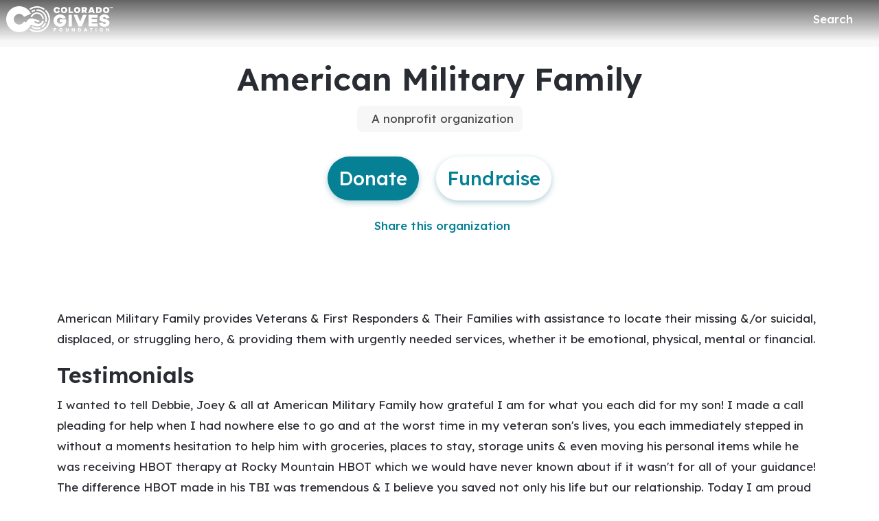

--- FILE ---
content_type: text/html; charset=utf-8
request_url: https://www.coloradogives.org/organization/AmericanMilitaryFamily
body_size: 40284
content:
<!DOCTYPE html><html lang="en" style="--mc-primary-50: #e4faff; --mc-primary-100: #8eeaff; --mc-primary-200: #72cee3; --mc-primary-300: #56b3c7; --mc-primary-400: #3999ad; --mc-primary-500: #058094; --mc-primary-500-opacity-8: rgba(5, 128, 148, 0.08); --mc-primary-500-opacity-16: rgba(5, 128, 148, 0.16); --mc-primary-500-opacity-24: rgba(5, 128, 148, 0.24); --mc-primary-500-contrast: var(--mc-white); --mc-primary-500-text-on-white: var(--mc-primary-500); --mc-primary-600: #006a7c; --mc-primary-600-opacity-32: rgba(0, 106, 124, 0.32); --mc-primary-700: #004f5c; --mc-primary-800: #00333c; --mc-primary-900: #001c22;" data-beasties-container><head><script type="text/javascript" id="vwoCode">(function(){if(typeof window==='undefined'||typeof document==='undefined'||typeof window.localStorage==='undefined'||typeof XMLHttpRequest==='undefined')return;window._vwo_code || (function() {
      var account_id=1155359,
      version=2.2,
      settings_tolerance=2000,
      hide_element='body',
      hide_element_style = 'opacity:0 !important;filter:alpha(opacity=0) !important;background:none !important;transition:none !important;',
      /* DO NOT EDIT BELOW THIS LINE */
      f=false,w=window,d=document,v=d.querySelector('#vwoCode'),cK='_vwo_'+account_id+'_settings',cc={};try{var c=JSON.parse(localStorage.getItem('_vwo_'+account_id+'_config'));cc=c&&typeof c==='object'?c:{}}catch(e){}var stT=cc.stT==='session'?w.sessionStorage:w.localStorage;code={nonce:v&&v.nonce,library_tolerance:function(){return typeof library_tolerance!=='undefined'?library_tolerance:undefined},settings_tolerance:function(){return cc.sT||settings_tolerance},hide_element_style:function(){return'{'+(cc.hES||hide_element_style)+'}'},hide_element:function(){if(performance.getEntriesByName('first-contentful-paint')[0]){return''}return typeof cc.hE==='string'?cc.hE:hide_element},getVersion:function(){return version},finish:function(e){if(!f){f=true;var t=d.getElementById('_vis_opt_path_hides');if(t)t.parentNode.removeChild(t);if(e)(new Image).src='https://dev.visualwebsiteoptimizer.com/ee.gif?a='+account_id+e}},finished:function(){return f},addScript:function(e){var t=d.createElement('script');t.type='text/javascript';if(e.src){t.src=e.src}else{t.text=e.text}v&&t.setAttribute('nonce',v.nonce);d.getElementsByTagName('head')[0].appendChild(t)},load:function(e,t){var n=this.getSettings(),i=d.createElement('script'),r=this;t=t||{};if(n){i.textContent=n;d.getElementsByTagName('head')[0].appendChild(i);if(!w.VWO||VWO.caE){stT.removeItem(cK);r.load(e)}}else{var o=new XMLHttpRequest;o.open('GET',e,true);o.withCredentials=!t.dSC;o.responseType=t.responseType||'text';o.onload=function(){if(t.onloadCb){return t.onloadCb(o,e)}if(o.status===200||o.status===304){_vwo_code.addScript({text:o.responseText})}else{_vwo_code.finish('&e=loading_failure:'+e)}};o.onerror=function(){if(t.onerrorCb){return t.onerrorCb(e)}_vwo_code.finish('&e=loading_failure:'+e)};o.send()}},getSettings:function(){try{var e=stT.getItem(cK);if(!e){return}e=JSON.parse(e);if(Date.now()>e.e){stT.removeItem(cK);return}return e.s}catch(e){return}},init:function(){if(d.URL.indexOf('__vwo_disable__')>-1)return;var e=this.settings_tolerance();w._vwo_settings_timer=setTimeout(function(){_vwo_code.finish();stT.removeItem(cK)},e);var t;if(this.hide_element()!=='body'){t=d.createElement('style');var n=this.hide_element(),i=n?n+this.hide_element_style():'',r=d.getElementsByTagName('head')[0];t.setAttribute('id','_vis_opt_path_hides');v&&t.setAttribute('nonce',v.nonce);t.setAttribute('type','text/css');if(t.styleSheet)t.styleSheet.cssText=i;else t.appendChild(d.createTextNode(i));r.appendChild(t)}else{t=d.getElementsByTagName('head')[0];var i=d.createElement('div');i.style.cssText='z-index: 2147483647 !important;position: fixed !important;left: 0 !important;top: 0 !important;width: 100% !important;height: 100% !important;background: white !important;display: block !important;';i.setAttribute('id','_vis_opt_path_hides');i.classList.add('_vis_hide_layer');t.parentNode.insertBefore(i,t.nextSibling)}var o=window._vis_opt_url||d.URL,s='https://dev.visualwebsiteoptimizer.com/j.php?a='+account_id+'&u='+encodeURIComponent(o)+'&vn='+version;if(w.location.search.indexOf('_vwo_xhr')!==-1){this.addScript({src:s})}else{this.load(s+'&x=true')}}};w._vwo_code=code;code.init();})();})();</script>
    <meta charset="utf-8">
    <title>American Military Family | ColoradoGives.org</title>
    <base href="/">

    <meta name="viewport" content="width=device-width, initial-scale=1, shrink-to-fit=no">
    <!-- updated in getBrand to brand theme color -->
    <meta name="theme-color" content="#058094">

    <!-- favicons hosted on s3 assets bucket and routed via nginx -->
    <link href="https://static-prod.mightycause.com/mc-client/froala_style.min.css?v=dpj9oxmc2dd" rel="stylesheet" type="text/css"><link href="https://static-prod.mightycause.com/mc-client/froala_editor.pkgd.min.css?v=dpj9oxmc2dd" rel="stylesheet" type="text/css"><link href="https://static-prod.mightycause.com/mc-client/froala_style.min.css?v=dpj9oxmc2dd" rel="stylesheet" type="text/css"><link href="https://static-prod.mightycause.com/mc-client/froala_editor.pkgd.min.css?v=dpj9oxmc2dd" rel="stylesheet" type="text/css"><link href="https://static-prod.mightycause.com/mc-client/froala_style.min.css?v=dpj9oxmc2dd" rel="stylesheet" type="text/css"><link href="https://static-prod.mightycause.com/mc-client/froala_editor.pkgd.min.css?v=dpj9oxmc2dd" rel="stylesheet" type="text/css"><link href="https://static-prod.mightycause.com/mc-client/froala_style.min.css?v=dpj9oxmc2dd" rel="stylesheet" type="text/css"><link href="https://static-prod.mightycause.com/mc-client/froala_editor.pkgd.min.css?v=dpj9oxmc2dd" rel="stylesheet" type="text/css"><link rel="icon" href="/favicon.ico" type="image/x-icon">
    <link rel="icon" href="/favicon-16x16.png" sizes="16x16" type="image/png">
    <link rel="icon" href="/favicon-32x32.png" sizes="32x32" type="image/png">
    <link rel="icon" href="/favicon-48x48.png" sizes="48x48" type="image/png">
    <link rel="icon" href="/favicon-64x64.png" sizes="64x64" type="image/png">
    <link rel="apple-touch-icon" href="/apple-touch-icon.png" sizes="180x180" type="image/png">
    <meta name="msapplication-config" content="../assets/browserconfig.xml">
    <link rel="manifest" href="/manifest.webmanifest">

    <!-- Preconnect to FontAwesome CDN for faster loading -->
    <link rel="preconnect" href="https://kit.fontawesome.com" crossorigin>

    <!-- Preconnect to Google Fonts -->
    <link rel="preconnect" href="https://fonts.googleapis.com">
    <link rel="preconnect" href="https://fonts.gstatic.com" crossorigin>

    <link rel="preconnect" href="https://imagecdn.mightycause.com">

    <link rel="preconnect" href="https://dev.visualwebsiteoptimizer.com">
  <link rel="stylesheet" href="https://static-prod.mightycause.com/mc-client/styles-RWZ2XN3O.css"><style ng-app-id="ng">#eckb-article-content-body p,.help-articles p{font-size:14px}#eckb-article-content-body h1,.help-articles h1{font-size:24px}#eckb-article-content-body h2,.help-articles h2{font-size:20px}#eckb-article-content-body li,.help-articles li{font-size:12px}#eckb-article-content-body img,#eckb-article-content-body iframe,.help-articles img,.help-articles iframe{height:auto;max-width:100%}.mat-drawer-container,.mat-drawer-content{overflow:unset!important}#notification{position:relative;z-index:1030}#notification.sticky-notification{position:sticky;top:0;z-index:1030}.notification-close{position:absolute;top:4px;right:4px}#aws-captcha-box{-webkit-box-shadow:0px 8px 16px 0px rgba(0,0,0,.16);-moz-box-shadow:0px 8px 16px 0px rgba(0,0,0,.16);box-shadow:0 8px 16px #00000029;position:fixed;z-index:1;top:50%;left:50%;transform:translate(-50%,-50%);background:var(--mc-neutral-min);width:50%;height:50%}.ld{transform-origin:50% 50%;transform-box:fill-box}@keyframes ld-float-btt-in{0%{animation-timing-function:cubic-bezier(.2242,.7499,.3142,.8148);transform:translateY(14.925%);opacity:.005}to{transform:translate(0);opacity:1}}.ld.ld-float-btt-in{animation:ld-float-btt-in 1s 1 linear;animation-fill-mode:forwards;transform:matrix(1,0,0,1,0,14.925);opacity:.005}
</style><style ng-app-id="ng">.mat-drawer-container{position:relative;z-index:1;color:var(--mat-sidenav-content-text-color, var(--mat-sys-on-background));background-color:var(--mat-sidenav-content-background-color, var(--mat-sys-background));box-sizing:border-box;display:block;overflow:hidden}.mat-drawer-container[fullscreen]{top:0;left:0;right:0;bottom:0;position:absolute}.mat-drawer-container[fullscreen].mat-drawer-container-has-open{overflow:hidden}.mat-drawer-container.mat-drawer-container-explicit-backdrop .mat-drawer-side{z-index:3}.mat-drawer-container.ng-animate-disabled .mat-drawer-backdrop,.mat-drawer-container.ng-animate-disabled .mat-drawer-content,.ng-animate-disabled .mat-drawer-container .mat-drawer-backdrop,.ng-animate-disabled .mat-drawer-container .mat-drawer-content{transition:none}.mat-drawer-backdrop{top:0;left:0;right:0;bottom:0;position:absolute;display:block;z-index:3;visibility:hidden}.mat-drawer-backdrop.mat-drawer-shown{visibility:visible;background-color:var(--mat-sidenav-scrim-color, color-mix(in srgb, var(--mat-sys-neutral-variant20) 40%, transparent))}.mat-drawer-transition .mat-drawer-backdrop{transition-duration:400ms;transition-timing-function:cubic-bezier(0.25, 0.8, 0.25, 1);transition-property:background-color,visibility}@media(forced-colors: active){.mat-drawer-backdrop{opacity:.5}}.mat-drawer-content{position:relative;z-index:1;display:block;height:100%;overflow:auto}.mat-drawer-content.mat-drawer-content-hidden{opacity:0}.mat-drawer-transition .mat-drawer-content{transition-duration:400ms;transition-timing-function:cubic-bezier(0.25, 0.8, 0.25, 1);transition-property:transform,margin-left,margin-right}.mat-drawer{position:relative;z-index:4;color:var(--mat-sidenav-container-text-color, var(--mat-sys-on-surface-variant));box-shadow:var(--mat-sidenav-container-elevation-shadow, none);background-color:var(--mat-sidenav-container-background-color, var(--mat-sys-surface));border-top-right-radius:var(--mat-sidenav-container-shape, var(--mat-sys-corner-large));border-bottom-right-radius:var(--mat-sidenav-container-shape, var(--mat-sys-corner-large));width:var(--mat-sidenav-container-width, 360px);display:block;position:absolute;top:0;bottom:0;z-index:3;outline:0;box-sizing:border-box;overflow-y:auto;transform:translate3d(-100%, 0, 0)}@media(forced-colors: active){.mat-drawer,[dir=rtl] .mat-drawer.mat-drawer-end{border-right:solid 1px currentColor}}@media(forced-colors: active){[dir=rtl] .mat-drawer,.mat-drawer.mat-drawer-end{border-left:solid 1px currentColor;border-right:none}}.mat-drawer.mat-drawer-side{z-index:2}.mat-drawer.mat-drawer-end{right:0;transform:translate3d(100%, 0, 0);border-top-left-radius:var(--mat-sidenav-container-shape, var(--mat-sys-corner-large));border-bottom-left-radius:var(--mat-sidenav-container-shape, var(--mat-sys-corner-large));border-top-right-radius:0;border-bottom-right-radius:0}[dir=rtl] .mat-drawer{border-top-left-radius:var(--mat-sidenav-container-shape, var(--mat-sys-corner-large));border-bottom-left-radius:var(--mat-sidenav-container-shape, var(--mat-sys-corner-large));border-top-right-radius:0;border-bottom-right-radius:0;transform:translate3d(100%, 0, 0)}[dir=rtl] .mat-drawer.mat-drawer-end{border-top-right-radius:var(--mat-sidenav-container-shape, var(--mat-sys-corner-large));border-bottom-right-radius:var(--mat-sidenav-container-shape, var(--mat-sys-corner-large));border-top-left-radius:0;border-bottom-left-radius:0;left:0;right:auto;transform:translate3d(-100%, 0, 0)}.mat-drawer-transition .mat-drawer{transition:transform 400ms cubic-bezier(0.25, 0.8, 0.25, 1)}.mat-drawer:not(.mat-drawer-opened):not(.mat-drawer-animating){visibility:hidden;box-shadow:none}.mat-drawer:not(.mat-drawer-opened):not(.mat-drawer-animating) .mat-drawer-inner-container{display:none}.mat-drawer.mat-drawer-opened.mat-drawer-opened{transform:none}.mat-drawer-side{box-shadow:none;border-right-color:var(--mat-sidenav-container-divider-color, transparent);border-right-width:1px;border-right-style:solid}.mat-drawer-side.mat-drawer-end{border-left-color:var(--mat-sidenav-container-divider-color, transparent);border-left-width:1px;border-left-style:solid;border-right:none}[dir=rtl] .mat-drawer-side{border-left-color:var(--mat-sidenav-container-divider-color, transparent);border-left-width:1px;border-left-style:solid;border-right:none}[dir=rtl] .mat-drawer-side.mat-drawer-end{border-right-color:var(--mat-sidenav-container-divider-color, transparent);border-right-width:1px;border-right-style:solid;border-left:none}.mat-drawer-inner-container{width:100%;height:100%;overflow:auto}.mat-sidenav-fixed{position:fixed}
</style><style ng-app-id="ng">.cdk-visually-hidden{border:0;clip:rect(0 0 0 0);height:1px;margin:-1px;overflow:hidden;padding:0;position:absolute;width:1px;white-space:nowrap;outline:0;-webkit-appearance:none;-moz-appearance:none;left:0}[dir=rtl] .cdk-visually-hidden{left:auto;right:0}
</style><style ng-app-id="ng">#mc-help-button[_ngcontent-ng-c1690128250]{position:fixed;bottom:1rem;right:1rem;z-index:1030;transition-duration:.4s;transition-timing-function:cubic-bezier(.25,.8,.25,1);transition-property:right}.help-menu-container[_ngcontent-ng-c1690128250]{position:absolute;bottom:65px;right:0;width:344px;background:var(--mc-neutral-min)}.help-menu-container[_ngcontent-ng-c1690128250]   .help-menu[_ngcontent-ng-c1690128250], .help-menu-container[_ngcontent-ng-c1690128250]   .help-menu[_ngcontent-ng-c1690128250]   .help-topic[_ngcontent-ng-c1690128250]   .title[_ngcontent-ng-c1690128250]{position:relative}.help-menu-container[_ngcontent-ng-c1690128250]   .help-menu[_ngcontent-ng-c1690128250]   .help-topic[_ngcontent-ng-c1690128250]   .title[_ngcontent-ng-c1690128250]   .chat-icon[_ngcontent-ng-c1690128250]{font-size:30px;position:absolute;bottom:-6px;right:1rem;color:#e1e2e5}.help-menu-container[_ngcontent-ng-c1690128250]   .help-menu[_ngcontent-ng-c1690128250]   .help-topic[_ngcontent-ng-c1690128250]   .articles[_ngcontent-ng-c1690128250]{font-size:14px;min-height:200px}.help-menu-container[_ngcontent-ng-c1690128250]   .help-menu[_ngcontent-ng-c1690128250]   .help-topic[_ngcontent-ng-c1690128250]   .articles[_ngcontent-ng-c1690128250]   li[_ngcontent-ng-c1690128250]{text-decoration:underline}.help-menu-container[_ngcontent-ng-c1690128250]   .help-menu[_ngcontent-ng-c1690128250]   .help-topic[_ngcontent-ng-c1690128250]   .top-results[_ngcontent-ng-c1690128250]{min-height:300px}.help-menu-container[_ngcontent-ng-c1690128250]   .help-menu[_ngcontent-ng-c1690128250]   .help-articles[_ngcontent-ng-c1690128250]{position:relative}.help-menu-container[_ngcontent-ng-c1690128250]   .help-menu[_ngcontent-ng-c1690128250]   .help-articles[_ngcontent-ng-c1690128250]   .back[_ngcontent-ng-c1690128250]{position:absolute;left:0;top:18px}.help-menu-container[_ngcontent-ng-c1690128250]   .help-menu[_ngcontent-ng-c1690128250]   .help-articles[_ngcontent-ng-c1690128250]   .new-tab[_ngcontent-ng-c1690128250]{position:absolute;right:0;top:18px}.help-menu-container[_ngcontent-ng-c1690128250]   .help-menu[_ngcontent-ng-c1690128250]   .help-articles[_ngcontent-ng-c1690128250]   .article[_ngcontent-ng-c1690128250]{height:350px;margin:0 15px;overflow:hidden;overflow-y:scroll}.help-menu-container[_ngcontent-ng-c1690128250]   .help-menu[_ngcontent-ng-c1690128250]   .help-articles[_ngcontent-ng-c1690128250]   .article[_ngcontent-ng-c1690128250]   img[_ngcontent-ng-c1690128250]{height:auto;max-width:100%}.help-menu-container[_ngcontent-ng-c1690128250]   .help-menu[_ngcontent-ng-c1690128250]   .footer[_ngcontent-ng-c1690128250]   button[_ngcontent-ng-c1690128250]{font-size:14px}.help-menu-container[_ngcontent-ng-c1690128250]   .chat[_ngcontent-ng-c1690128250]   .title[_ngcontent-ng-c1690128250]{position:relative}.help-menu-container[_ngcontent-ng-c1690128250]   .chat[_ngcontent-ng-c1690128250]   .title[_ngcontent-ng-c1690128250]   .back[_ngcontent-ng-c1690128250]{position:absolute;left:0;top:18px}</style><style ng-app-id="ng">.mat-mdc-fab-base{-webkit-user-select:none;user-select:none;position:relative;display:inline-flex;align-items:center;justify-content:center;box-sizing:border-box;width:56px;height:56px;padding:0;border:none;fill:currentColor;text-decoration:none;cursor:pointer;-moz-appearance:none;-webkit-appearance:none;overflow:visible;transition:box-shadow 280ms cubic-bezier(0.4, 0, 0.2, 1),opacity 15ms linear 30ms,transform 270ms 0ms cubic-bezier(0, 0, 0.2, 1);flex-shrink:0;-webkit-tap-highlight-color:rgba(0,0,0,0)}.mat-mdc-fab-base .mat-mdc-button-ripple,.mat-mdc-fab-base .mat-mdc-button-persistent-ripple,.mat-mdc-fab-base .mat-mdc-button-persistent-ripple::before{top:0;left:0;right:0;bottom:0;position:absolute;pointer-events:none;border-radius:inherit}.mat-mdc-fab-base .mat-mdc-button-ripple{overflow:hidden}.mat-mdc-fab-base .mat-mdc-button-persistent-ripple::before{content:"";opacity:0}.mat-mdc-fab-base .mdc-button__label,.mat-mdc-fab-base .mat-icon{z-index:1;position:relative}.mat-mdc-fab-base .mat-focus-indicator{top:0;left:0;right:0;bottom:0;position:absolute}.mat-mdc-fab-base:focus>.mat-focus-indicator::before{content:""}.mat-mdc-fab-base._mat-animation-noopable{transition:none !important;animation:none !important}.mat-mdc-fab-base::before{position:absolute;box-sizing:border-box;width:100%;height:100%;top:0;left:0;border:1px solid rgba(0,0,0,0);border-radius:inherit;content:"";pointer-events:none}.mat-mdc-fab-base[hidden]{display:none}.mat-mdc-fab-base::-moz-focus-inner{padding:0;border:0}.mat-mdc-fab-base:active,.mat-mdc-fab-base:focus{outline:none}.mat-mdc-fab-base:hover{cursor:pointer}.mat-mdc-fab-base>svg{width:100%}.mat-mdc-fab-base .mat-icon,.mat-mdc-fab-base .material-icons{transition:transform 180ms 90ms cubic-bezier(0, 0, 0.2, 1);fill:currentColor;will-change:transform}.mat-mdc-fab-base .mat-focus-indicator::before{margin:calc(calc(var(--mat-focus-indicator-border-width, 3px) + 2px)*-1)}.mat-mdc-fab-base[disabled],.mat-mdc-fab-base.mat-mdc-button-disabled{cursor:default;pointer-events:none}.mat-mdc-fab-base[disabled],.mat-mdc-fab-base[disabled]:focus,.mat-mdc-fab-base.mat-mdc-button-disabled,.mat-mdc-fab-base.mat-mdc-button-disabled:focus{box-shadow:none}.mat-mdc-fab-base.mat-mdc-button-disabled-interactive{pointer-events:auto}.mat-mdc-fab{background-color:var(--mdc-fab-container-color, var(--mat-sys-primary-container));border-radius:var(--mdc-fab-container-shape, var(--mat-sys-corner-large));color:var(--mat-fab-foreground-color, var(--mat-sys-on-primary-container, inherit));box-shadow:var(--mdc-fab-container-elevation-shadow, var(--mat-sys-level3))}.mat-mdc-fab:hover{box-shadow:var(--mdc-fab-hover-container-elevation-shadow, var(--mat-sys-level4))}.mat-mdc-fab:focus{box-shadow:var(--mdc-fab-focus-container-elevation-shadow, var(--mat-sys-level3))}.mat-mdc-fab:active,.mat-mdc-fab:focus:active{box-shadow:var(--mdc-fab-pressed-container-elevation-shadow, var(--mat-sys-level3))}.mat-mdc-fab[disabled],.mat-mdc-fab.mat-mdc-button-disabled{cursor:default;pointer-events:none;color:var(--mat-fab-disabled-state-foreground-color, color-mix(in srgb, var(--mat-sys-on-surface) 38%, transparent));background-color:var(--mat-fab-disabled-state-container-color, color-mix(in srgb, var(--mat-sys-on-surface) 12%, transparent))}.mat-mdc-fab.mat-mdc-button-disabled-interactive{pointer-events:auto}.mat-mdc-fab .mat-mdc-button-touch-target{position:absolute;top:50%;height:48px;left:50%;width:48px;transform:translate(-50%, -50%);display:var(--mat-fab-touch-target-display, block)}.mat-mdc-fab .mat-ripple-element{background-color:var(--mat-fab-ripple-color, color-mix(in srgb, var(--mat-sys-on-primary-container) calc(var(--mat-sys-pressed-state-layer-opacity) * 100%), transparent))}.mat-mdc-fab .mat-mdc-button-persistent-ripple::before{background-color:var(--mat-fab-state-layer-color, var(--mat-sys-on-primary-container))}.mat-mdc-fab.mat-mdc-button-disabled .mat-mdc-button-persistent-ripple::before{background-color:var(--mat-fab-disabled-state-layer-color)}.mat-mdc-fab:hover>.mat-mdc-button-persistent-ripple::before{opacity:var(--mat-fab-hover-state-layer-opacity, var(--mat-sys-hover-state-layer-opacity))}.mat-mdc-fab.cdk-program-focused>.mat-mdc-button-persistent-ripple::before,.mat-mdc-fab.cdk-keyboard-focused>.mat-mdc-button-persistent-ripple::before,.mat-mdc-fab.mat-mdc-button-disabled-interactive:focus>.mat-mdc-button-persistent-ripple::before{opacity:var(--mat-fab-focus-state-layer-opacity, var(--mat-sys-focus-state-layer-opacity))}.mat-mdc-fab:active>.mat-mdc-button-persistent-ripple::before{opacity:var(--mat-fab-pressed-state-layer-opacity, var(--mat-sys-pressed-state-layer-opacity))}.mat-mdc-mini-fab{width:40px;height:40px;background-color:var(--mdc-fab-small-container-color, var(--mat-sys-primary-container));border-radius:var(--mdc-fab-small-container-shape, var(--mat-sys-corner-medium));color:var(--mat-fab-small-foreground-color, var(--mat-sys-on-primary-container, inherit));box-shadow:var(--mdc-fab-small-container-elevation-shadow, var(--mat-sys-level3))}.mat-mdc-mini-fab:hover{box-shadow:var(--mdc-fab-small-hover-container-elevation-shadow, var(--mat-sys-level4))}.mat-mdc-mini-fab:focus{box-shadow:var(--mdc-fab-small-focus-container-elevation-shadow, var(--mat-sys-level3))}.mat-mdc-mini-fab:active,.mat-mdc-mini-fab:focus:active{box-shadow:var(--mdc-fab-small-pressed-container-elevation-shadow, var(--mat-sys-level3))}.mat-mdc-mini-fab[disabled],.mat-mdc-mini-fab.mat-mdc-button-disabled{cursor:default;pointer-events:none;color:var(--mat-fab-small-disabled-state-foreground-color, color-mix(in srgb, var(--mat-sys-on-surface) 38%, transparent));background-color:var(--mat-fab-small-disabled-state-container-color, color-mix(in srgb, var(--mat-sys-on-surface) 12%, transparent))}.mat-mdc-mini-fab.mat-mdc-button-disabled-interactive{pointer-events:auto}.mat-mdc-mini-fab .mat-mdc-button-touch-target{position:absolute;top:50%;height:48px;left:50%;width:48px;transform:translate(-50%, -50%);display:var(--mat-fab-small-touch-target-display)}.mat-mdc-mini-fab .mat-ripple-element{background-color:var(--mat-fab-small-ripple-color, color-mix(in srgb, var(--mat-sys-on-primary-container) calc(var(--mat-sys-pressed-state-layer-opacity) * 100%), transparent))}.mat-mdc-mini-fab .mat-mdc-button-persistent-ripple::before{background-color:var(--mat-fab-small-state-layer-color, var(--mat-sys-on-primary-container))}.mat-mdc-mini-fab.mat-mdc-button-disabled .mat-mdc-button-persistent-ripple::before{background-color:var(--mat-fab-small-disabled-state-layer-color)}.mat-mdc-mini-fab:hover>.mat-mdc-button-persistent-ripple::before{opacity:var(--mat-fab-small-hover-state-layer-opacity, var(--mat-sys-hover-state-layer-opacity))}.mat-mdc-mini-fab.cdk-program-focused>.mat-mdc-button-persistent-ripple::before,.mat-mdc-mini-fab.cdk-keyboard-focused>.mat-mdc-button-persistent-ripple::before,.mat-mdc-mini-fab.mat-mdc-button-disabled-interactive:focus>.mat-mdc-button-persistent-ripple::before{opacity:var(--mat-fab-small-focus-state-layer-opacity, var(--mat-sys-focus-state-layer-opacity))}.mat-mdc-mini-fab:active>.mat-mdc-button-persistent-ripple::before{opacity:var(--mat-fab-small-pressed-state-layer-opacity, var(--mat-sys-pressed-state-layer-opacity))}.mat-mdc-extended-fab{-moz-osx-font-smoothing:grayscale;-webkit-font-smoothing:antialiased;border-radius:24px;padding-left:20px;padding-right:20px;width:auto;max-width:100%;line-height:normal;height:var(--mdc-extended-fab-container-height, 56px);border-radius:var(--mdc-extended-fab-container-shape, var(--mat-sys-corner-large));font-family:var(--mdc-extended-fab-label-text-font, var(--mat-sys-label-large-font));font-size:var(--mdc-extended-fab-label-text-size, var(--mat-sys-label-large-size));font-weight:var(--mdc-extended-fab-label-text-weight, var(--mat-sys-label-large-weight));letter-spacing:var(--mdc-extended-fab-label-text-tracking, var(--mat-sys-label-large-tracking));box-shadow:var(--mdc-extended-fab-container-elevation-shadow, var(--mat-sys-level3))}.mat-mdc-extended-fab:hover{box-shadow:var(--mdc-extended-fab-hover-container-elevation-shadow, var(--mat-sys-level4))}.mat-mdc-extended-fab:focus{box-shadow:var(--mdc-extended-fab-focus-container-elevation-shadow, var(--mat-sys-level3))}.mat-mdc-extended-fab:active,.mat-mdc-extended-fab:focus:active{box-shadow:var(--mdc-extended-fab-pressed-container-elevation-shadow, var(--mat-sys-level3))}.mat-mdc-extended-fab[disabled],.mat-mdc-extended-fab.mat-mdc-button-disabled{cursor:default;pointer-events:none}.mat-mdc-extended-fab[disabled],.mat-mdc-extended-fab[disabled]:focus,.mat-mdc-extended-fab.mat-mdc-button-disabled,.mat-mdc-extended-fab.mat-mdc-button-disabled:focus{box-shadow:none}.mat-mdc-extended-fab.mat-mdc-button-disabled-interactive{pointer-events:auto}[dir=rtl] .mat-mdc-extended-fab .mdc-button__label+.mat-icon,[dir=rtl] .mat-mdc-extended-fab .mdc-button__label+.material-icons,.mat-mdc-extended-fab>.mat-icon,.mat-mdc-extended-fab>.material-icons{margin-left:-8px;margin-right:12px}.mat-mdc-extended-fab .mdc-button__label+.mat-icon,.mat-mdc-extended-fab .mdc-button__label+.material-icons,[dir=rtl] .mat-mdc-extended-fab>.mat-icon,[dir=rtl] .mat-mdc-extended-fab>.material-icons{margin-left:12px;margin-right:-8px}.mat-mdc-extended-fab .mat-mdc-button-touch-target{width:100%}
</style><style ng-app-id="ng">.mat-focus-indicator{position:relative}.mat-focus-indicator::before{top:0;left:0;right:0;bottom:0;position:absolute;box-sizing:border-box;pointer-events:none;display:var(--mat-focus-indicator-display, none);border-width:var(--mat-focus-indicator-border-width, 3px);border-style:var(--mat-focus-indicator-border-style, solid);border-color:var(--mat-focus-indicator-border-color, transparent);border-radius:var(--mat-focus-indicator-border-radius, 4px)}.mat-focus-indicator:focus::before{content:""}@media(forced-colors: active){html{--mat-focus-indicator-display: block}}
</style><style ng-app-id="ng">.mat-mdc-button-base{text-decoration:none}.mdc-button{-webkit-user-select:none;user-select:none;position:relative;display:inline-flex;align-items:center;justify-content:center;box-sizing:border-box;min-width:64px;border:none;outline:none;line-height:inherit;-webkit-appearance:none;overflow:visible;vertical-align:middle;background:rgba(0,0,0,0);padding:0 8px}.mdc-button::-moz-focus-inner{padding:0;border:0}.mdc-button:active{outline:none}.mdc-button:hover{cursor:pointer}.mdc-button:disabled{cursor:default;pointer-events:none}.mdc-button[hidden]{display:none}.mdc-button .mdc-button__label{position:relative}.mat-mdc-button{padding:0 var(--mat-text-button-horizontal-padding, 12px);height:var(--mdc-text-button-container-height, 40px);font-family:var(--mdc-text-button-label-text-font, var(--mat-sys-label-large-font));font-size:var(--mdc-text-button-label-text-size, var(--mat-sys-label-large-size));letter-spacing:var(--mdc-text-button-label-text-tracking, var(--mat-sys-label-large-tracking));text-transform:var(--mdc-text-button-label-text-transform);font-weight:var(--mdc-text-button-label-text-weight, var(--mat-sys-label-large-weight))}.mat-mdc-button,.mat-mdc-button .mdc-button__ripple{border-radius:var(--mdc-text-button-container-shape, var(--mat-sys-corner-full))}.mat-mdc-button:not(:disabled){color:var(--mdc-text-button-label-text-color, var(--mat-sys-primary))}.mat-mdc-button[disabled],.mat-mdc-button.mat-mdc-button-disabled{cursor:default;pointer-events:none;color:var(--mdc-text-button-disabled-label-text-color, color-mix(in srgb, var(--mat-sys-on-surface) 38%, transparent))}.mat-mdc-button.mat-mdc-button-disabled-interactive{pointer-events:auto}.mat-mdc-button:has(.material-icons,mat-icon,[matButtonIcon]){padding:0 var(--mat-text-button-with-icon-horizontal-padding, 16px)}.mat-mdc-button>.mat-icon{margin-right:var(--mat-text-button-icon-spacing, 8px);margin-left:var(--mat-text-button-icon-offset, -4px)}[dir=rtl] .mat-mdc-button>.mat-icon{margin-right:var(--mat-text-button-icon-offset, -4px);margin-left:var(--mat-text-button-icon-spacing, 8px)}.mat-mdc-button .mdc-button__label+.mat-icon{margin-right:var(--mat-text-button-icon-offset, -4px);margin-left:var(--mat-text-button-icon-spacing, 8px)}[dir=rtl] .mat-mdc-button .mdc-button__label+.mat-icon{margin-right:var(--mat-text-button-icon-spacing, 8px);margin-left:var(--mat-text-button-icon-offset, -4px)}.mat-mdc-button .mat-ripple-element{background-color:var(--mat-text-button-ripple-color, color-mix(in srgb, var(--mat-sys-primary) calc(var(--mat-sys-pressed-state-layer-opacity) * 100%), transparent))}.mat-mdc-button .mat-mdc-button-persistent-ripple::before{background-color:var(--mat-text-button-state-layer-color, var(--mat-sys-primary))}.mat-mdc-button.mat-mdc-button-disabled .mat-mdc-button-persistent-ripple::before{background-color:var(--mat-text-button-disabled-state-layer-color, var(--mat-sys-on-surface-variant))}.mat-mdc-button:hover>.mat-mdc-button-persistent-ripple::before{opacity:var(--mat-text-button-hover-state-layer-opacity, var(--mat-sys-hover-state-layer-opacity))}.mat-mdc-button.cdk-program-focused>.mat-mdc-button-persistent-ripple::before,.mat-mdc-button.cdk-keyboard-focused>.mat-mdc-button-persistent-ripple::before,.mat-mdc-button.mat-mdc-button-disabled-interactive:focus>.mat-mdc-button-persistent-ripple::before{opacity:var(--mat-text-button-focus-state-layer-opacity, var(--mat-sys-focus-state-layer-opacity))}.mat-mdc-button:active>.mat-mdc-button-persistent-ripple::before{opacity:var(--mat-text-button-pressed-state-layer-opacity, var(--mat-sys-pressed-state-layer-opacity))}.mat-mdc-button .mat-mdc-button-touch-target{position:absolute;top:50%;height:48px;left:0;right:0;transform:translateY(-50%);display:var(--mat-text-button-touch-target-display, block)}.mat-mdc-unelevated-button{transition:box-shadow 280ms cubic-bezier(0.4, 0, 0.2, 1);height:var(--mdc-filled-button-container-height, 40px);font-family:var(--mdc-filled-button-label-text-font, var(--mat-sys-label-large-font));font-size:var(--mdc-filled-button-label-text-size, var(--mat-sys-label-large-size));letter-spacing:var(--mdc-filled-button-label-text-tracking, var(--mat-sys-label-large-tracking));text-transform:var(--mdc-filled-button-label-text-transform);font-weight:var(--mdc-filled-button-label-text-weight, var(--mat-sys-label-large-weight));padding:0 var(--mat-filled-button-horizontal-padding, 24px)}.mat-mdc-unelevated-button>.mat-icon{margin-right:var(--mat-filled-button-icon-spacing, 8px);margin-left:var(--mat-filled-button-icon-offset, -8px)}[dir=rtl] .mat-mdc-unelevated-button>.mat-icon{margin-right:var(--mat-filled-button-icon-offset, -8px);margin-left:var(--mat-filled-button-icon-spacing, 8px)}.mat-mdc-unelevated-button .mdc-button__label+.mat-icon{margin-right:var(--mat-filled-button-icon-offset, -8px);margin-left:var(--mat-filled-button-icon-spacing, 8px)}[dir=rtl] .mat-mdc-unelevated-button .mdc-button__label+.mat-icon{margin-right:var(--mat-filled-button-icon-spacing, 8px);margin-left:var(--mat-filled-button-icon-offset, -8px)}.mat-mdc-unelevated-button .mat-ripple-element{background-color:var(--mat-filled-button-ripple-color, color-mix(in srgb, var(--mat-sys-on-primary) calc(var(--mat-sys-pressed-state-layer-opacity) * 100%), transparent))}.mat-mdc-unelevated-button .mat-mdc-button-persistent-ripple::before{background-color:var(--mat-filled-button-state-layer-color, var(--mat-sys-on-primary))}.mat-mdc-unelevated-button.mat-mdc-button-disabled .mat-mdc-button-persistent-ripple::before{background-color:var(--mat-filled-button-disabled-state-layer-color, var(--mat-sys-on-surface-variant))}.mat-mdc-unelevated-button:hover>.mat-mdc-button-persistent-ripple::before{opacity:var(--mat-filled-button-hover-state-layer-opacity, var(--mat-sys-hover-state-layer-opacity))}.mat-mdc-unelevated-button.cdk-program-focused>.mat-mdc-button-persistent-ripple::before,.mat-mdc-unelevated-button.cdk-keyboard-focused>.mat-mdc-button-persistent-ripple::before,.mat-mdc-unelevated-button.mat-mdc-button-disabled-interactive:focus>.mat-mdc-button-persistent-ripple::before{opacity:var(--mat-filled-button-focus-state-layer-opacity, var(--mat-sys-focus-state-layer-opacity))}.mat-mdc-unelevated-button:active>.mat-mdc-button-persistent-ripple::before{opacity:var(--mat-filled-button-pressed-state-layer-opacity, var(--mat-sys-pressed-state-layer-opacity))}.mat-mdc-unelevated-button .mat-mdc-button-touch-target{position:absolute;top:50%;height:48px;left:0;right:0;transform:translateY(-50%);display:var(--mat-filled-button-touch-target-display, block)}.mat-mdc-unelevated-button:not(:disabled){color:var(--mdc-filled-button-label-text-color, var(--mat-sys-on-primary));background-color:var(--mdc-filled-button-container-color, var(--mat-sys-primary))}.mat-mdc-unelevated-button,.mat-mdc-unelevated-button .mdc-button__ripple{border-radius:var(--mdc-filled-button-container-shape, var(--mat-sys-corner-full))}.mat-mdc-unelevated-button[disabled],.mat-mdc-unelevated-button.mat-mdc-button-disabled{cursor:default;pointer-events:none;color:var(--mdc-filled-button-disabled-label-text-color, color-mix(in srgb, var(--mat-sys-on-surface) 38%, transparent));background-color:var(--mdc-filled-button-disabled-container-color, color-mix(in srgb, var(--mat-sys-on-surface) 12%, transparent))}.mat-mdc-unelevated-button.mat-mdc-button-disabled-interactive{pointer-events:auto}.mat-mdc-raised-button{transition:box-shadow 280ms cubic-bezier(0.4, 0, 0.2, 1);box-shadow:var(--mdc-protected-button-container-elevation-shadow, var(--mat-sys-level1));height:var(--mdc-protected-button-container-height, 40px);font-family:var(--mdc-protected-button-label-text-font, var(--mat-sys-label-large-font));font-size:var(--mdc-protected-button-label-text-size, var(--mat-sys-label-large-size));letter-spacing:var(--mdc-protected-button-label-text-tracking, var(--mat-sys-label-large-tracking));text-transform:var(--mdc-protected-button-label-text-transform);font-weight:var(--mdc-protected-button-label-text-weight, var(--mat-sys-label-large-weight));padding:0 var(--mat-protected-button-horizontal-padding, 24px)}.mat-mdc-raised-button>.mat-icon{margin-right:var(--mat-protected-button-icon-spacing, 8px);margin-left:var(--mat-protected-button-icon-offset, -8px)}[dir=rtl] .mat-mdc-raised-button>.mat-icon{margin-right:var(--mat-protected-button-icon-offset, -8px);margin-left:var(--mat-protected-button-icon-spacing, 8px)}.mat-mdc-raised-button .mdc-button__label+.mat-icon{margin-right:var(--mat-protected-button-icon-offset, -8px);margin-left:var(--mat-protected-button-icon-spacing, 8px)}[dir=rtl] .mat-mdc-raised-button .mdc-button__label+.mat-icon{margin-right:var(--mat-protected-button-icon-spacing, 8px);margin-left:var(--mat-protected-button-icon-offset, -8px)}.mat-mdc-raised-button .mat-ripple-element{background-color:var(--mat-protected-button-ripple-color, color-mix(in srgb, var(--mat-sys-primary) calc(var(--mat-sys-pressed-state-layer-opacity) * 100%), transparent))}.mat-mdc-raised-button .mat-mdc-button-persistent-ripple::before{background-color:var(--mat-protected-button-state-layer-color, var(--mat-sys-primary))}.mat-mdc-raised-button.mat-mdc-button-disabled .mat-mdc-button-persistent-ripple::before{background-color:var(--mat-protected-button-disabled-state-layer-color, var(--mat-sys-on-surface-variant))}.mat-mdc-raised-button:hover>.mat-mdc-button-persistent-ripple::before{opacity:var(--mat-protected-button-hover-state-layer-opacity, var(--mat-sys-hover-state-layer-opacity))}.mat-mdc-raised-button.cdk-program-focused>.mat-mdc-button-persistent-ripple::before,.mat-mdc-raised-button.cdk-keyboard-focused>.mat-mdc-button-persistent-ripple::before,.mat-mdc-raised-button.mat-mdc-button-disabled-interactive:focus>.mat-mdc-button-persistent-ripple::before{opacity:var(--mat-protected-button-focus-state-layer-opacity, var(--mat-sys-focus-state-layer-opacity))}.mat-mdc-raised-button:active>.mat-mdc-button-persistent-ripple::before{opacity:var(--mat-protected-button-pressed-state-layer-opacity, var(--mat-sys-pressed-state-layer-opacity))}.mat-mdc-raised-button .mat-mdc-button-touch-target{position:absolute;top:50%;height:48px;left:0;right:0;transform:translateY(-50%);display:var(--mat-protected-button-touch-target-display, block)}.mat-mdc-raised-button:not(:disabled){color:var(--mdc-protected-button-label-text-color, var(--mat-sys-primary));background-color:var(--mdc-protected-button-container-color, var(--mat-sys-surface))}.mat-mdc-raised-button,.mat-mdc-raised-button .mdc-button__ripple{border-radius:var(--mdc-protected-button-container-shape, var(--mat-sys-corner-full))}.mat-mdc-raised-button:hover{box-shadow:var(--mdc-protected-button-hover-container-elevation-shadow, var(--mat-sys-level2))}.mat-mdc-raised-button:focus{box-shadow:var(--mdc-protected-button-focus-container-elevation-shadow, var(--mat-sys-level1))}.mat-mdc-raised-button:active,.mat-mdc-raised-button:focus:active{box-shadow:var(--mdc-protected-button-pressed-container-elevation-shadow, var(--mat-sys-level1))}.mat-mdc-raised-button[disabled],.mat-mdc-raised-button.mat-mdc-button-disabled{cursor:default;pointer-events:none;color:var(--mdc-protected-button-disabled-label-text-color, color-mix(in srgb, var(--mat-sys-on-surface) 38%, transparent));background-color:var(--mdc-protected-button-disabled-container-color, color-mix(in srgb, var(--mat-sys-on-surface) 12%, transparent))}.mat-mdc-raised-button[disabled].mat-mdc-button-disabled,.mat-mdc-raised-button.mat-mdc-button-disabled.mat-mdc-button-disabled{box-shadow:var(--mdc-protected-button-disabled-container-elevation-shadow, var(--mat-sys-level0))}.mat-mdc-raised-button.mat-mdc-button-disabled-interactive{pointer-events:auto}.mat-mdc-outlined-button{border-style:solid;transition:border 280ms cubic-bezier(0.4, 0, 0.2, 1);height:var(--mdc-outlined-button-container-height, 40px);font-family:var(--mdc-outlined-button-label-text-font, var(--mat-sys-label-large-font));font-size:var(--mdc-outlined-button-label-text-size, var(--mat-sys-label-large-size));letter-spacing:var(--mdc-outlined-button-label-text-tracking, var(--mat-sys-label-large-tracking));text-transform:var(--mdc-outlined-button-label-text-transform);font-weight:var(--mdc-outlined-button-label-text-weight, var(--mat-sys-label-large-weight));border-radius:var(--mdc-outlined-button-container-shape, var(--mat-sys-corner-full));border-width:var(--mdc-outlined-button-outline-width, 1px);padding:0 var(--mat-outlined-button-horizontal-padding, 24px)}.mat-mdc-outlined-button>.mat-icon{margin-right:var(--mat-outlined-button-icon-spacing, 8px);margin-left:var(--mat-outlined-button-icon-offset, -8px)}[dir=rtl] .mat-mdc-outlined-button>.mat-icon{margin-right:var(--mat-outlined-button-icon-offset, -8px);margin-left:var(--mat-outlined-button-icon-spacing, 8px)}.mat-mdc-outlined-button .mdc-button__label+.mat-icon{margin-right:var(--mat-outlined-button-icon-offset, -8px);margin-left:var(--mat-outlined-button-icon-spacing, 8px)}[dir=rtl] .mat-mdc-outlined-button .mdc-button__label+.mat-icon{margin-right:var(--mat-outlined-button-icon-spacing, 8px);margin-left:var(--mat-outlined-button-icon-offset, -8px)}.mat-mdc-outlined-button .mat-ripple-element{background-color:var(--mat-outlined-button-ripple-color, color-mix(in srgb, var(--mat-sys-primary) calc(var(--mat-sys-pressed-state-layer-opacity) * 100%), transparent))}.mat-mdc-outlined-button .mat-mdc-button-persistent-ripple::before{background-color:var(--mat-outlined-button-state-layer-color, var(--mat-sys-primary))}.mat-mdc-outlined-button.mat-mdc-button-disabled .mat-mdc-button-persistent-ripple::before{background-color:var(--mat-outlined-button-disabled-state-layer-color, var(--mat-sys-on-surface-variant))}.mat-mdc-outlined-button:hover>.mat-mdc-button-persistent-ripple::before{opacity:var(--mat-outlined-button-hover-state-layer-opacity, var(--mat-sys-hover-state-layer-opacity))}.mat-mdc-outlined-button.cdk-program-focused>.mat-mdc-button-persistent-ripple::before,.mat-mdc-outlined-button.cdk-keyboard-focused>.mat-mdc-button-persistent-ripple::before,.mat-mdc-outlined-button.mat-mdc-button-disabled-interactive:focus>.mat-mdc-button-persistent-ripple::before{opacity:var(--mat-outlined-button-focus-state-layer-opacity, var(--mat-sys-focus-state-layer-opacity))}.mat-mdc-outlined-button:active>.mat-mdc-button-persistent-ripple::before{opacity:var(--mat-outlined-button-pressed-state-layer-opacity, var(--mat-sys-pressed-state-layer-opacity))}.mat-mdc-outlined-button .mat-mdc-button-touch-target{position:absolute;top:50%;height:48px;left:0;right:0;transform:translateY(-50%);display:var(--mat-outlined-button-touch-target-display, block)}.mat-mdc-outlined-button:not(:disabled){color:var(--mdc-outlined-button-label-text-color, var(--mat-sys-primary));border-color:var(--mdc-outlined-button-outline-color, var(--mat-sys-outline))}.mat-mdc-outlined-button[disabled],.mat-mdc-outlined-button.mat-mdc-button-disabled{cursor:default;pointer-events:none;color:var(--mdc-outlined-button-disabled-label-text-color, color-mix(in srgb, var(--mat-sys-on-surface) 38%, transparent));border-color:var(--mdc-outlined-button-disabled-outline-color, color-mix(in srgb, var(--mat-sys-on-surface) 12%, transparent))}.mat-mdc-outlined-button.mat-mdc-button-disabled-interactive{pointer-events:auto}.mat-mdc-button,.mat-mdc-unelevated-button,.mat-mdc-raised-button,.mat-mdc-outlined-button{-webkit-tap-highlight-color:rgba(0,0,0,0)}.mat-mdc-button .mat-mdc-button-ripple,.mat-mdc-button .mat-mdc-button-persistent-ripple,.mat-mdc-button .mat-mdc-button-persistent-ripple::before,.mat-mdc-unelevated-button .mat-mdc-button-ripple,.mat-mdc-unelevated-button .mat-mdc-button-persistent-ripple,.mat-mdc-unelevated-button .mat-mdc-button-persistent-ripple::before,.mat-mdc-raised-button .mat-mdc-button-ripple,.mat-mdc-raised-button .mat-mdc-button-persistent-ripple,.mat-mdc-raised-button .mat-mdc-button-persistent-ripple::before,.mat-mdc-outlined-button .mat-mdc-button-ripple,.mat-mdc-outlined-button .mat-mdc-button-persistent-ripple,.mat-mdc-outlined-button .mat-mdc-button-persistent-ripple::before{top:0;left:0;right:0;bottom:0;position:absolute;pointer-events:none;border-radius:inherit}.mat-mdc-button .mat-mdc-button-ripple,.mat-mdc-unelevated-button .mat-mdc-button-ripple,.mat-mdc-raised-button .mat-mdc-button-ripple,.mat-mdc-outlined-button .mat-mdc-button-ripple{overflow:hidden}.mat-mdc-button .mat-mdc-button-persistent-ripple::before,.mat-mdc-unelevated-button .mat-mdc-button-persistent-ripple::before,.mat-mdc-raised-button .mat-mdc-button-persistent-ripple::before,.mat-mdc-outlined-button .mat-mdc-button-persistent-ripple::before{content:"";opacity:0}.mat-mdc-button .mdc-button__label,.mat-mdc-button .mat-icon,.mat-mdc-unelevated-button .mdc-button__label,.mat-mdc-unelevated-button .mat-icon,.mat-mdc-raised-button .mdc-button__label,.mat-mdc-raised-button .mat-icon,.mat-mdc-outlined-button .mdc-button__label,.mat-mdc-outlined-button .mat-icon{z-index:1;position:relative}.mat-mdc-button .mat-focus-indicator,.mat-mdc-unelevated-button .mat-focus-indicator,.mat-mdc-raised-button .mat-focus-indicator,.mat-mdc-outlined-button .mat-focus-indicator{top:0;left:0;right:0;bottom:0;position:absolute;border-radius:inherit}.mat-mdc-button:focus>.mat-focus-indicator::before,.mat-mdc-unelevated-button:focus>.mat-focus-indicator::before,.mat-mdc-raised-button:focus>.mat-focus-indicator::before,.mat-mdc-outlined-button:focus>.mat-focus-indicator::before{content:"";border-radius:inherit}.mat-mdc-button._mat-animation-noopable,.mat-mdc-unelevated-button._mat-animation-noopable,.mat-mdc-raised-button._mat-animation-noopable,.mat-mdc-outlined-button._mat-animation-noopable{transition:none !important;animation:none !important}.mat-mdc-button>.mat-icon,.mat-mdc-unelevated-button>.mat-icon,.mat-mdc-raised-button>.mat-icon,.mat-mdc-outlined-button>.mat-icon{display:inline-block;position:relative;vertical-align:top;font-size:1.125rem;height:1.125rem;width:1.125rem}.mat-mdc-outlined-button .mat-mdc-button-ripple,.mat-mdc-outlined-button .mdc-button__ripple{top:-1px;left:-1px;bottom:-1px;right:-1px}.mat-mdc-unelevated-button .mat-focus-indicator::before,.mat-mdc-raised-button .mat-focus-indicator::before{margin:calc(calc(var(--mat-focus-indicator-border-width, 3px) + 2px)*-1)}.mat-mdc-outlined-button .mat-focus-indicator::before{margin:calc(calc(var(--mat-focus-indicator-border-width, 3px) + 3px)*-1)}
</style><style ng-app-id="ng">@media(forced-colors: active){.mat-mdc-button:not(.mdc-button--outlined),.mat-mdc-unelevated-button:not(.mdc-button--outlined),.mat-mdc-raised-button:not(.mdc-button--outlined),.mat-mdc-outlined-button:not(.mdc-button--outlined),.mat-mdc-icon-button.mat-mdc-icon-button,.mat-mdc-outlined-button .mdc-button__ripple{outline:solid 1px}}
</style><style ng-app-id="ng">.mdc-text-field{display:inline-flex;align-items:baseline;padding:0 16px;position:relative;box-sizing:border-box;overflow:hidden;will-change:opacity,transform,color;border-top-left-radius:4px;border-top-right-radius:4px;border-bottom-right-radius:0;border-bottom-left-radius:0}.mdc-text-field__input{width:100%;min-width:0;border:none;border-radius:0;background:none;padding:0;-moz-appearance:none;-webkit-appearance:none;height:28px}.mdc-text-field__input::-webkit-calendar-picker-indicator{display:none}.mdc-text-field__input::-ms-clear{display:none}.mdc-text-field__input:focus{outline:none}.mdc-text-field__input:invalid{box-shadow:none}.mdc-text-field__input::placeholder{opacity:0}.mdc-text-field__input::-moz-placeholder{opacity:0}.mdc-text-field__input::-webkit-input-placeholder{opacity:0}.mdc-text-field__input:-ms-input-placeholder{opacity:0}.mdc-text-field--no-label .mdc-text-field__input::placeholder,.mdc-text-field--focused .mdc-text-field__input::placeholder{opacity:1}.mdc-text-field--no-label .mdc-text-field__input::-moz-placeholder,.mdc-text-field--focused .mdc-text-field__input::-moz-placeholder{opacity:1}.mdc-text-field--no-label .mdc-text-field__input::-webkit-input-placeholder,.mdc-text-field--focused .mdc-text-field__input::-webkit-input-placeholder{opacity:1}.mdc-text-field--no-label .mdc-text-field__input:-ms-input-placeholder,.mdc-text-field--focused .mdc-text-field__input:-ms-input-placeholder{opacity:1}.mdc-text-field--disabled:not(.mdc-text-field--no-label) .mdc-text-field__input.mat-mdc-input-disabled-interactive::placeholder{opacity:0}.mdc-text-field--disabled:not(.mdc-text-field--no-label) .mdc-text-field__input.mat-mdc-input-disabled-interactive::-moz-placeholder{opacity:0}.mdc-text-field--disabled:not(.mdc-text-field--no-label) .mdc-text-field__input.mat-mdc-input-disabled-interactive::-webkit-input-placeholder{opacity:0}.mdc-text-field--disabled:not(.mdc-text-field--no-label) .mdc-text-field__input.mat-mdc-input-disabled-interactive:-ms-input-placeholder{opacity:0}.mdc-text-field--outlined .mdc-text-field__input,.mdc-text-field--filled.mdc-text-field--no-label .mdc-text-field__input{height:100%}.mdc-text-field--outlined .mdc-text-field__input{display:flex;border:none !important;background-color:rgba(0,0,0,0)}.mdc-text-field--disabled .mdc-text-field__input{pointer-events:auto}.mdc-text-field--filled:not(.mdc-text-field--disabled) .mdc-text-field__input{color:var(--mdc-filled-text-field-input-text-color, var(--mat-sys-on-surface));caret-color:var(--mdc-filled-text-field-caret-color, var(--mat-sys-primary))}.mdc-text-field--filled:not(.mdc-text-field--disabled) .mdc-text-field__input::placeholder{color:var(--mdc-filled-text-field-input-text-placeholder-color, var(--mat-sys-on-surface-variant))}.mdc-text-field--filled:not(.mdc-text-field--disabled) .mdc-text-field__input::-moz-placeholder{color:var(--mdc-filled-text-field-input-text-placeholder-color, var(--mat-sys-on-surface-variant))}.mdc-text-field--filled:not(.mdc-text-field--disabled) .mdc-text-field__input::-webkit-input-placeholder{color:var(--mdc-filled-text-field-input-text-placeholder-color, var(--mat-sys-on-surface-variant))}.mdc-text-field--filled:not(.mdc-text-field--disabled) .mdc-text-field__input:-ms-input-placeholder{color:var(--mdc-filled-text-field-input-text-placeholder-color, var(--mat-sys-on-surface-variant))}.mdc-text-field--filled.mdc-text-field--invalid:not(.mdc-text-field--disabled) .mdc-text-field__input{caret-color:var(--mdc-filled-text-field-error-caret-color)}.mdc-text-field--filled.mdc-text-field--disabled .mdc-text-field__input{color:var(--mdc-filled-text-field-disabled-input-text-color, color-mix(in srgb, var(--mat-sys-on-surface) 38%, transparent))}.mdc-text-field--outlined:not(.mdc-text-field--disabled) .mdc-text-field__input{color:var(--mdc-outlined-text-field-input-text-color, var(--mat-sys-on-surface));caret-color:var(--mdc-outlined-text-field-caret-color, var(--mat-sys-primary))}.mdc-text-field--outlined:not(.mdc-text-field--disabled) .mdc-text-field__input::placeholder{color:var(--mdc-outlined-text-field-input-text-placeholder-color, var(--mat-sys-on-surface-variant))}.mdc-text-field--outlined:not(.mdc-text-field--disabled) .mdc-text-field__input::-moz-placeholder{color:var(--mdc-outlined-text-field-input-text-placeholder-color, var(--mat-sys-on-surface-variant))}.mdc-text-field--outlined:not(.mdc-text-field--disabled) .mdc-text-field__input::-webkit-input-placeholder{color:var(--mdc-outlined-text-field-input-text-placeholder-color, var(--mat-sys-on-surface-variant))}.mdc-text-field--outlined:not(.mdc-text-field--disabled) .mdc-text-field__input:-ms-input-placeholder{color:var(--mdc-outlined-text-field-input-text-placeholder-color, var(--mat-sys-on-surface-variant))}.mdc-text-field--outlined.mdc-text-field--invalid:not(.mdc-text-field--disabled) .mdc-text-field__input{caret-color:var(--mdc-outlined-text-field-error-caret-color)}.mdc-text-field--outlined.mdc-text-field--disabled .mdc-text-field__input{color:var(--mdc-outlined-text-field-disabled-input-text-color, color-mix(in srgb, var(--mat-sys-on-surface) 38%, transparent))}@media(forced-colors: active){.mdc-text-field--disabled .mdc-text-field__input{background-color:Window}}.mdc-text-field--filled{height:56px;border-bottom-right-radius:0;border-bottom-left-radius:0;border-top-left-radius:var(--mdc-filled-text-field-container-shape, var(--mat-sys-corner-extra-small));border-top-right-radius:var(--mdc-filled-text-field-container-shape, var(--mat-sys-corner-extra-small))}.mdc-text-field--filled:not(.mdc-text-field--disabled){background-color:var(--mdc-filled-text-field-container-color, var(--mat-sys-surface-variant))}.mdc-text-field--filled.mdc-text-field--disabled{background-color:var(--mdc-filled-text-field-disabled-container-color, color-mix(in srgb, var(--mat-sys-on-surface) 4%, transparent))}.mdc-text-field--outlined{height:56px;overflow:visible;padding-right:max(16px,var(--mdc-outlined-text-field-container-shape, var(--mat-sys-corner-extra-small)));padding-left:max(16px,var(--mdc-outlined-text-field-container-shape, var(--mat-sys-corner-extra-small)) + 4px)}[dir=rtl] .mdc-text-field--outlined{padding-right:max(16px,var(--mdc-outlined-text-field-container-shape, var(--mat-sys-corner-extra-small)) + 4px);padding-left:max(16px,var(--mdc-outlined-text-field-container-shape, var(--mat-sys-corner-extra-small)))}.mdc-floating-label{position:absolute;left:0;transform-origin:left top;line-height:1.15rem;text-align:left;text-overflow:ellipsis;white-space:nowrap;cursor:text;overflow:hidden;will-change:transform}[dir=rtl] .mdc-floating-label{right:0;left:auto;transform-origin:right top;text-align:right}.mdc-text-field .mdc-floating-label{top:50%;transform:translateY(-50%);pointer-events:none}.mdc-notched-outline .mdc-floating-label{display:inline-block;position:relative;max-width:100%}.mdc-text-field--outlined .mdc-floating-label{left:4px;right:auto}[dir=rtl] .mdc-text-field--outlined .mdc-floating-label{left:auto;right:4px}.mdc-text-field--filled .mdc-floating-label{left:16px;right:auto}[dir=rtl] .mdc-text-field--filled .mdc-floating-label{left:auto;right:16px}.mdc-text-field--disabled .mdc-floating-label{cursor:default}@media(forced-colors: active){.mdc-text-field--disabled .mdc-floating-label{z-index:1}}.mdc-text-field--filled.mdc-text-field--no-label .mdc-floating-label{display:none}.mdc-text-field--filled:not(.mdc-text-field--disabled) .mdc-floating-label{color:var(--mdc-filled-text-field-label-text-color, var(--mat-sys-on-surface-variant))}.mdc-text-field--filled:not(.mdc-text-field--disabled).mdc-text-field--focused .mdc-floating-label{color:var(--mdc-filled-text-field-focus-label-text-color, var(--mat-sys-primary))}.mdc-text-field--filled:not(.mdc-text-field--disabled):not(.mdc-text-field--focused):hover .mdc-floating-label{color:var(--mdc-filled-text-field-hover-label-text-color, var(--mat-sys-on-surface-variant))}.mdc-text-field--filled.mdc-text-field--disabled .mdc-floating-label{color:var(--mdc-filled-text-field-disabled-label-text-color, color-mix(in srgb, var(--mat-sys-on-surface) 38%, transparent))}.mdc-text-field--filled:not(.mdc-text-field--disabled).mdc-text-field--invalid .mdc-floating-label{color:var(--mdc-filled-text-field-error-label-text-color, var(--mat-sys-error))}.mdc-text-field--filled:not(.mdc-text-field--disabled).mdc-text-field--invalid.mdc-text-field--focused .mdc-floating-label{color:var(--mdc-filled-text-field-error-focus-label-text-color, var(--mat-sys-error))}.mdc-text-field--filled:not(.mdc-text-field--disabled).mdc-text-field--invalid:not(.mdc-text-field--disabled):hover .mdc-floating-label{color:var(--mdc-filled-text-field-error-hover-label-text-color, var(--mat-sys-on-error-container))}.mdc-text-field--filled .mdc-floating-label{font-family:var(--mdc-filled-text-field-label-text-font, var(--mat-sys-body-large-font));font-size:var(--mdc-filled-text-field-label-text-size, var(--mat-sys-body-large-size));font-weight:var(--mdc-filled-text-field-label-text-weight, var(--mat-sys-body-large-weight));letter-spacing:var(--mdc-filled-text-field-label-text-tracking, var(--mat-sys-body-large-tracking))}.mdc-text-field--outlined:not(.mdc-text-field--disabled) .mdc-floating-label{color:var(--mdc-outlined-text-field-label-text-color, var(--mat-sys-on-surface-variant))}.mdc-text-field--outlined:not(.mdc-text-field--disabled).mdc-text-field--focused .mdc-floating-label{color:var(--mdc-outlined-text-field-focus-label-text-color, var(--mat-sys-primary))}.mdc-text-field--outlined:not(.mdc-text-field--disabled):not(.mdc-text-field--focused):hover .mdc-floating-label{color:var(--mdc-outlined-text-field-hover-label-text-color, var(--mat-sys-on-surface))}.mdc-text-field--outlined.mdc-text-field--disabled .mdc-floating-label{color:var(--mdc-outlined-text-field-disabled-label-text-color, color-mix(in srgb, var(--mat-sys-on-surface) 38%, transparent))}.mdc-text-field--outlined:not(.mdc-text-field--disabled).mdc-text-field--invalid .mdc-floating-label{color:var(--mdc-outlined-text-field-error-label-text-color, var(--mat-sys-error))}.mdc-text-field--outlined:not(.mdc-text-field--disabled).mdc-text-field--invalid.mdc-text-field--focused .mdc-floating-label{color:var(--mdc-outlined-text-field-error-focus-label-text-color, var(--mat-sys-error))}.mdc-text-field--outlined:not(.mdc-text-field--disabled).mdc-text-field--invalid:not(.mdc-text-field--disabled):hover .mdc-floating-label{color:var(--mdc-outlined-text-field-error-hover-label-text-color, var(--mat-sys-on-error-container))}.mdc-text-field--outlined .mdc-floating-label{font-family:var(--mdc-outlined-text-field-label-text-font, var(--mat-sys-body-large-font));font-size:var(--mdc-outlined-text-field-label-text-size, var(--mat-sys-body-large-size));font-weight:var(--mdc-outlined-text-field-label-text-weight, var(--mat-sys-body-large-weight));letter-spacing:var(--mdc-outlined-text-field-label-text-tracking, var(--mat-sys-body-large-tracking))}.mdc-floating-label--float-above{cursor:auto;transform:translateY(-106%) scale(0.75)}.mdc-text-field--filled .mdc-floating-label--float-above{transform:translateY(-106%) scale(0.75)}.mdc-text-field--outlined .mdc-floating-label--float-above{transform:translateY(-37.25px) scale(1);font-size:.75rem}.mdc-notched-outline .mdc-floating-label--float-above{text-overflow:clip}.mdc-notched-outline--upgraded .mdc-floating-label--float-above{max-width:133.3333333333%}.mdc-text-field--outlined.mdc-notched-outline--upgraded .mdc-floating-label--float-above,.mdc-text-field--outlined .mdc-notched-outline--upgraded .mdc-floating-label--float-above{transform:translateY(-34.75px) scale(0.75)}.mdc-text-field--outlined.mdc-notched-outline--upgraded .mdc-floating-label--float-above,.mdc-text-field--outlined .mdc-notched-outline--upgraded .mdc-floating-label--float-above{font-size:1rem}.mdc-floating-label--required:not(.mdc-floating-label--hide-required-marker)::after{margin-left:1px;margin-right:0;content:"*"}[dir=rtl] .mdc-floating-label--required:not(.mdc-floating-label--hide-required-marker)::after{margin-left:0;margin-right:1px}.mdc-notched-outline{display:flex;position:absolute;top:0;right:0;left:0;box-sizing:border-box;width:100%;max-width:100%;height:100%;text-align:left;pointer-events:none}[dir=rtl] .mdc-notched-outline{text-align:right}.mdc-text-field--outlined .mdc-notched-outline{z-index:1}.mat-mdc-notch-piece{box-sizing:border-box;height:100%;pointer-events:none;border-top:1px solid;border-bottom:1px solid}.mdc-text-field--focused .mat-mdc-notch-piece{border-width:2px}.mdc-text-field--outlined:not(.mdc-text-field--disabled) .mat-mdc-notch-piece{border-color:var(--mdc-outlined-text-field-outline-color, var(--mat-sys-outline));border-width:var(--mdc-outlined-text-field-outline-width, 1px)}.mdc-text-field--outlined:not(.mdc-text-field--disabled):not(.mdc-text-field--focused):hover .mat-mdc-notch-piece{border-color:var(--mdc-outlined-text-field-hover-outline-color, var(--mat-sys-on-surface))}.mdc-text-field--outlined:not(.mdc-text-field--disabled).mdc-text-field--focused .mat-mdc-notch-piece{border-color:var(--mdc-outlined-text-field-focus-outline-color, var(--mat-sys-primary))}.mdc-text-field--outlined.mdc-text-field--disabled .mat-mdc-notch-piece{border-color:var(--mdc-outlined-text-field-disabled-outline-color, color-mix(in srgb, var(--mat-sys-on-surface) 12%, transparent))}.mdc-text-field--outlined:not(.mdc-text-field--disabled).mdc-text-field--invalid .mat-mdc-notch-piece{border-color:var(--mdc-outlined-text-field-error-outline-color, var(--mat-sys-error))}.mdc-text-field--outlined:not(.mdc-text-field--disabled).mdc-text-field--invalid:not(.mdc-text-field--focused):hover .mdc-notched-outline .mat-mdc-notch-piece{border-color:var(--mdc-outlined-text-field-error-hover-outline-color, var(--mat-sys-on-error-container))}.mdc-text-field--outlined:not(.mdc-text-field--disabled).mdc-text-field--invalid.mdc-text-field--focused .mat-mdc-notch-piece{border-color:var(--mdc-outlined-text-field-error-focus-outline-color, var(--mat-sys-error))}.mdc-text-field--outlined:not(.mdc-text-field--disabled).mdc-text-field--focused .mdc-notched-outline .mat-mdc-notch-piece{border-width:var(--mdc-outlined-text-field-focus-outline-width, 2px)}.mdc-notched-outline__leading{border-left:1px solid;border-right:none;border-top-right-radius:0;border-bottom-right-radius:0;border-top-left-radius:var(--mdc-outlined-text-field-container-shape, var(--mat-sys-corner-extra-small));border-bottom-left-radius:var(--mdc-outlined-text-field-container-shape, var(--mat-sys-corner-extra-small))}.mdc-text-field--outlined .mdc-notched-outline .mdc-notched-outline__leading{width:max(12px,var(--mdc-outlined-text-field-container-shape, var(--mat-sys-corner-extra-small)))}[dir=rtl] .mdc-notched-outline__leading{border-left:none;border-right:1px solid;border-bottom-left-radius:0;border-top-left-radius:0;border-top-right-radius:var(--mdc-outlined-text-field-container-shape, var(--mat-sys-corner-extra-small));border-bottom-right-radius:var(--mdc-outlined-text-field-container-shape, var(--mat-sys-corner-extra-small))}.mdc-notched-outline__trailing{flex-grow:1;border-left:none;border-right:1px solid;border-top-left-radius:0;border-bottom-left-radius:0;border-top-right-radius:var(--mdc-outlined-text-field-container-shape, var(--mat-sys-corner-extra-small));border-bottom-right-radius:var(--mdc-outlined-text-field-container-shape, var(--mat-sys-corner-extra-small))}[dir=rtl] .mdc-notched-outline__trailing{border-left:1px solid;border-right:none;border-top-right-radius:0;border-bottom-right-radius:0;border-top-left-radius:var(--mdc-outlined-text-field-container-shape, var(--mat-sys-corner-extra-small));border-bottom-left-radius:var(--mdc-outlined-text-field-container-shape, var(--mat-sys-corner-extra-small))}.mdc-notched-outline__notch{flex:0 0 auto;width:auto}.mdc-text-field--outlined .mdc-notched-outline .mdc-notched-outline__notch{max-width:min(var(--mat-form-field-notch-max-width, 100%),100% - max(12px,var(--mdc-outlined-text-field-container-shape, var(--mat-sys-corner-extra-small)))*2)}.mdc-text-field--outlined .mdc-notched-outline--notched .mdc-notched-outline__notch{padding-top:1px}.mdc-text-field--focused.mdc-text-field--outlined .mdc-notched-outline--notched .mdc-notched-outline__notch{padding-top:2px}.mdc-notched-outline--notched .mdc-notched-outline__notch{padding-left:0;padding-right:8px;border-top:none;--mat-form-field-notch-max-width: 100%}[dir=rtl] .mdc-notched-outline--notched .mdc-notched-outline__notch{padding-left:8px;padding-right:0}.mdc-notched-outline--no-label .mdc-notched-outline__notch{display:none}.mdc-line-ripple::before,.mdc-line-ripple::after{position:absolute;bottom:0;left:0;width:100%;border-bottom-style:solid;content:""}.mdc-line-ripple::before{z-index:1;border-bottom-width:var(--mdc-filled-text-field-active-indicator-height, 1px)}.mdc-text-field--filled:not(.mdc-text-field--disabled) .mdc-line-ripple::before{border-bottom-color:var(--mdc-filled-text-field-active-indicator-color, var(--mat-sys-on-surface-variant))}.mdc-text-field--filled:not(.mdc-text-field--disabled):not(.mdc-text-field--focused):hover .mdc-line-ripple::before{border-bottom-color:var(--mdc-filled-text-field-hover-active-indicator-color, var(--mat-sys-on-surface))}.mdc-text-field--filled.mdc-text-field--disabled .mdc-line-ripple::before{border-bottom-color:var(--mdc-filled-text-field-disabled-active-indicator-color, color-mix(in srgb, var(--mat-sys-on-surface) 38%, transparent))}.mdc-text-field--filled:not(.mdc-text-field--disabled).mdc-text-field--invalid .mdc-line-ripple::before{border-bottom-color:var(--mdc-filled-text-field-error-active-indicator-color, var(--mat-sys-error))}.mdc-text-field--filled:not(.mdc-text-field--disabled).mdc-text-field--invalid:not(.mdc-text-field--focused):hover .mdc-line-ripple::before{border-bottom-color:var(--mdc-filled-text-field-error-hover-active-indicator-color, var(--mat-sys-on-error-container))}.mdc-line-ripple::after{transform:scaleX(0);opacity:0;z-index:2}.mdc-text-field--filled .mdc-line-ripple::after{border-bottom-width:var(--mdc-filled-text-field-focus-active-indicator-height, 2px)}.mdc-text-field--filled:not(.mdc-text-field--disabled) .mdc-line-ripple::after{border-bottom-color:var(--mdc-filled-text-field-focus-active-indicator-color, var(--mat-sys-primary))}.mdc-text-field--filled.mdc-text-field--invalid:not(.mdc-text-field--disabled) .mdc-line-ripple::after{border-bottom-color:var(--mdc-filled-text-field-error-focus-active-indicator-color, var(--mat-sys-error))}.mdc-line-ripple--active::after{transform:scaleX(1);opacity:1}.mdc-line-ripple--deactivating::after{opacity:0}.mdc-text-field--disabled{pointer-events:none}.mat-mdc-form-field-textarea-control{vertical-align:middle;resize:vertical;box-sizing:border-box;height:auto;margin:0;padding:0;border:none;overflow:auto}.mat-mdc-form-field-input-control.mat-mdc-form-field-input-control{-moz-osx-font-smoothing:grayscale;-webkit-font-smoothing:antialiased;font:inherit;letter-spacing:inherit;text-decoration:inherit;text-transform:inherit;border:none}.mat-mdc-form-field .mat-mdc-floating-label.mdc-floating-label{-moz-osx-font-smoothing:grayscale;-webkit-font-smoothing:antialiased;line-height:normal;pointer-events:all;will-change:auto}.mat-mdc-form-field:not(.mat-form-field-disabled) .mat-mdc-floating-label.mdc-floating-label{cursor:inherit}.mdc-text-field--no-label:not(.mdc-text-field--textarea) .mat-mdc-form-field-input-control.mdc-text-field__input,.mat-mdc-text-field-wrapper .mat-mdc-form-field-input-control{height:auto}.mat-mdc-text-field-wrapper .mat-mdc-form-field-input-control.mdc-text-field__input[type=color]{height:23px}.mat-mdc-text-field-wrapper{height:auto;flex:auto;will-change:auto}.mat-mdc-form-field-has-icon-prefix .mat-mdc-text-field-wrapper{padding-left:0;--mat-mdc-form-field-label-offset-x: -16px}.mat-mdc-form-field-has-icon-suffix .mat-mdc-text-field-wrapper{padding-right:0}[dir=rtl] .mat-mdc-text-field-wrapper{padding-left:16px;padding-right:16px}[dir=rtl] .mat-mdc-form-field-has-icon-suffix .mat-mdc-text-field-wrapper{padding-left:0}[dir=rtl] .mat-mdc-form-field-has-icon-prefix .mat-mdc-text-field-wrapper{padding-right:0}.mat-form-field-disabled .mdc-text-field__input::placeholder{color:var(--mat-form-field-disabled-input-text-placeholder-color, color-mix(in srgb, var(--mat-sys-on-surface) 38%, transparent))}.mat-form-field-disabled .mdc-text-field__input::-moz-placeholder{color:var(--mat-form-field-disabled-input-text-placeholder-color, color-mix(in srgb, var(--mat-sys-on-surface) 38%, transparent))}.mat-form-field-disabled .mdc-text-field__input::-webkit-input-placeholder{color:var(--mat-form-field-disabled-input-text-placeholder-color, color-mix(in srgb, var(--mat-sys-on-surface) 38%, transparent))}.mat-form-field-disabled .mdc-text-field__input:-ms-input-placeholder{color:var(--mat-form-field-disabled-input-text-placeholder-color, color-mix(in srgb, var(--mat-sys-on-surface) 38%, transparent))}.mat-mdc-form-field-label-always-float .mdc-text-field__input::placeholder{transition-delay:40ms;transition-duration:110ms;opacity:1}.mat-mdc-text-field-wrapper .mat-mdc-form-field-infix .mat-mdc-floating-label{left:auto;right:auto}.mat-mdc-text-field-wrapper.mdc-text-field--outlined .mdc-text-field__input{display:inline-block}.mat-mdc-form-field .mat-mdc-text-field-wrapper.mdc-text-field .mdc-notched-outline__notch{padding-top:0}.mat-mdc-form-field.mat-mdc-form-field.mat-mdc-form-field.mat-mdc-form-field.mat-mdc-form-field.mat-mdc-form-field .mdc-notched-outline__notch{border-left:1px solid rgba(0,0,0,0)}[dir=rtl] .mat-mdc-form-field.mat-mdc-form-field.mat-mdc-form-field.mat-mdc-form-field.mat-mdc-form-field.mat-mdc-form-field .mdc-notched-outline__notch{border-left:none;border-right:1px solid rgba(0,0,0,0)}.mat-mdc-form-field-infix{min-height:var(--mat-form-field-container-height, 56px);padding-top:var(--mat-form-field-filled-with-label-container-padding-top, 24px);padding-bottom:var(--mat-form-field-filled-with-label-container-padding-bottom, 8px)}.mdc-text-field--outlined .mat-mdc-form-field-infix,.mdc-text-field--no-label .mat-mdc-form-field-infix{padding-top:var(--mat-form-field-container-vertical-padding, 16px);padding-bottom:var(--mat-form-field-container-vertical-padding, 16px)}.mat-mdc-text-field-wrapper .mat-mdc-form-field-flex .mat-mdc-floating-label{top:calc(var(--mat-form-field-container-height, 56px)/2)}.mdc-text-field--filled .mat-mdc-floating-label{display:var(--mat-form-field-filled-label-display, block)}.mat-mdc-text-field-wrapper.mdc-text-field--outlined .mdc-notched-outline--upgraded .mdc-floating-label--float-above{--mat-mdc-form-field-label-transform: translateY(calc(calc(6.75px + var(--mat-form-field-container-height, 56px) / 2) * -1)) scale(var(--mat-mdc-form-field-floating-label-scale, 0.75));transform:var(--mat-mdc-form-field-label-transform)}@keyframes _mat-form-field-subscript-animation{from{opacity:0;transform:translateY(-5px)}to{opacity:1;transform:translateY(0)}}.mat-mdc-form-field-subscript-wrapper{box-sizing:border-box;width:100%;position:relative}.mat-mdc-form-field-hint-wrapper,.mat-mdc-form-field-error-wrapper{position:absolute;top:0;left:0;right:0;padding:0 16px;opacity:1;transform:translateY(0);animation:_mat-form-field-subscript-animation 0ms cubic-bezier(0.55, 0, 0.55, 0.2)}.mat-mdc-form-field-subscript-dynamic-size .mat-mdc-form-field-hint-wrapper,.mat-mdc-form-field-subscript-dynamic-size .mat-mdc-form-field-error-wrapper{position:static}.mat-mdc-form-field-bottom-align::before{content:"";display:inline-block;height:16px}.mat-mdc-form-field-bottom-align.mat-mdc-form-field-subscript-dynamic-size::before{content:unset}.mat-mdc-form-field-hint-end{order:1}.mat-mdc-form-field-hint-wrapper{display:flex}.mat-mdc-form-field-hint-spacer{flex:1 0 1em}.mat-mdc-form-field-error{display:block;color:var(--mat-form-field-error-text-color, var(--mat-sys-error))}.mat-mdc-form-field-subscript-wrapper,.mat-mdc-form-field-bottom-align::before{-moz-osx-font-smoothing:grayscale;-webkit-font-smoothing:antialiased;font-family:var(--mat-form-field-subscript-text-font, var(--mat-sys-body-small-font));line-height:var(--mat-form-field-subscript-text-line-height, var(--mat-sys-body-small-line-height));font-size:var(--mat-form-field-subscript-text-size, var(--mat-sys-body-small-size));letter-spacing:var(--mat-form-field-subscript-text-tracking, var(--mat-sys-body-small-tracking));font-weight:var(--mat-form-field-subscript-text-weight, var(--mat-sys-body-small-weight))}.mat-mdc-form-field-focus-overlay{top:0;left:0;right:0;bottom:0;position:absolute;opacity:0;pointer-events:none;background-color:var(--mat-form-field-state-layer-color, var(--mat-sys-on-surface))}.mat-mdc-text-field-wrapper:hover .mat-mdc-form-field-focus-overlay{opacity:var(--mat-form-field-hover-state-layer-opacity, var(--mat-sys-hover-state-layer-opacity))}.mat-mdc-form-field.mat-focused .mat-mdc-form-field-focus-overlay{opacity:var(--mat-form-field-focus-state-layer-opacity, 0)}select.mat-mdc-form-field-input-control{-moz-appearance:none;-webkit-appearance:none;background-color:rgba(0,0,0,0);display:inline-flex;box-sizing:border-box}select.mat-mdc-form-field-input-control:not(:disabled){cursor:pointer}select.mat-mdc-form-field-input-control:not(.mat-mdc-native-select-inline) option{color:var(--mat-form-field-select-option-text-color, var(--mat-sys-neutral10))}select.mat-mdc-form-field-input-control:not(.mat-mdc-native-select-inline) option:disabled{color:var(--mat-form-field-select-disabled-option-text-color, color-mix(in srgb, var(--mat-sys-neutral10) 38%, transparent))}.mat-mdc-form-field-type-mat-native-select .mat-mdc-form-field-infix::after{content:"";width:0;height:0;border-left:5px solid rgba(0,0,0,0);border-right:5px solid rgba(0,0,0,0);border-top:5px solid;position:absolute;right:0;top:50%;margin-top:-2.5px;pointer-events:none;color:var(--mat-form-field-enabled-select-arrow-color, var(--mat-sys-on-surface-variant))}[dir=rtl] .mat-mdc-form-field-type-mat-native-select .mat-mdc-form-field-infix::after{right:auto;left:0}.mat-mdc-form-field-type-mat-native-select.mat-focused .mat-mdc-form-field-infix::after{color:var(--mat-form-field-focus-select-arrow-color, var(--mat-sys-primary))}.mat-mdc-form-field-type-mat-native-select.mat-form-field-disabled .mat-mdc-form-field-infix::after{color:var(--mat-form-field-disabled-select-arrow-color, color-mix(in srgb, var(--mat-sys-on-surface) 38%, transparent))}.mat-mdc-form-field-type-mat-native-select .mat-mdc-form-field-input-control{padding-right:15px}[dir=rtl] .mat-mdc-form-field-type-mat-native-select .mat-mdc-form-field-input-control{padding-right:0;padding-left:15px}@media(forced-colors: active){.mat-form-field-appearance-fill .mat-mdc-text-field-wrapper{outline:solid 1px}}@media(forced-colors: active){.mat-form-field-appearance-fill.mat-form-field-disabled .mat-mdc-text-field-wrapper{outline-color:GrayText}}@media(forced-colors: active){.mat-form-field-appearance-fill.mat-focused .mat-mdc-text-field-wrapper{outline:dashed 3px}}@media(forced-colors: active){.mat-mdc-form-field.mat-focused .mdc-notched-outline{border:dashed 3px}}.mat-mdc-form-field-input-control[type=date],.mat-mdc-form-field-input-control[type=datetime],.mat-mdc-form-field-input-control[type=datetime-local],.mat-mdc-form-field-input-control[type=month],.mat-mdc-form-field-input-control[type=week],.mat-mdc-form-field-input-control[type=time]{line-height:1}.mat-mdc-form-field-input-control::-webkit-datetime-edit{line-height:1;padding:0;margin-bottom:-2px}.mat-mdc-form-field{--mat-mdc-form-field-floating-label-scale: 0.75;display:inline-flex;flex-direction:column;min-width:0;text-align:left;-moz-osx-font-smoothing:grayscale;-webkit-font-smoothing:antialiased;font-family:var(--mat-form-field-container-text-font, var(--mat-sys-body-large-font));line-height:var(--mat-form-field-container-text-line-height, var(--mat-sys-body-large-line-height));font-size:var(--mat-form-field-container-text-size, var(--mat-sys-body-large-size));letter-spacing:var(--mat-form-field-container-text-tracking, var(--mat-sys-body-large-tracking));font-weight:var(--mat-form-field-container-text-weight, var(--mat-sys-body-large-weight))}.mat-mdc-form-field .mdc-text-field--outlined .mdc-floating-label--float-above{font-size:calc(var(--mat-form-field-outlined-label-text-populated-size)*var(--mat-mdc-form-field-floating-label-scale))}.mat-mdc-form-field .mdc-text-field--outlined .mdc-notched-outline--upgraded .mdc-floating-label--float-above{font-size:var(--mat-form-field-outlined-label-text-populated-size)}[dir=rtl] .mat-mdc-form-field{text-align:right}.mat-mdc-form-field-flex{display:inline-flex;align-items:baseline;box-sizing:border-box;width:100%}.mat-mdc-text-field-wrapper{width:100%;z-index:0}.mat-mdc-form-field-icon-prefix,.mat-mdc-form-field-icon-suffix{align-self:center;line-height:0;pointer-events:auto;position:relative;z-index:1}.mat-mdc-form-field-icon-prefix>.mat-icon,.mat-mdc-form-field-icon-suffix>.mat-icon{padding:0 12px;box-sizing:content-box}.mat-mdc-form-field-icon-prefix{color:var(--mat-form-field-leading-icon-color, var(--mat-sys-on-surface-variant))}.mat-form-field-disabled .mat-mdc-form-field-icon-prefix{color:var(--mat-form-field-disabled-leading-icon-color, color-mix(in srgb, var(--mat-sys-on-surface) 38%, transparent))}.mat-mdc-form-field-icon-suffix{color:var(--mat-form-field-trailing-icon-color, var(--mat-sys-on-surface-variant))}.mat-form-field-disabled .mat-mdc-form-field-icon-suffix{color:var(--mat-form-field-disabled-trailing-icon-color, color-mix(in srgb, var(--mat-sys-on-surface) 38%, transparent))}.mat-form-field-invalid .mat-mdc-form-field-icon-suffix{color:var(--mat-form-field-error-trailing-icon-color, var(--mat-sys-error))}.mat-form-field-invalid:not(.mat-focused):not(.mat-form-field-disabled) .mat-mdc-text-field-wrapper:hover .mat-mdc-form-field-icon-suffix{color:var(--mat-form-field-error-hover-trailing-icon-color, var(--mat-sys-on-error-container))}.mat-form-field-invalid.mat-focused .mat-mdc-text-field-wrapper .mat-mdc-form-field-icon-suffix{color:var(--mat-form-field-error-focus-trailing-icon-color, var(--mat-sys-error))}.mat-mdc-form-field-icon-prefix,[dir=rtl] .mat-mdc-form-field-icon-suffix{padding:0 4px 0 0}.mat-mdc-form-field-icon-suffix,[dir=rtl] .mat-mdc-form-field-icon-prefix{padding:0 0 0 4px}.mat-mdc-form-field-subscript-wrapper .mat-icon,.mat-mdc-form-field label .mat-icon{width:1em;height:1em;font-size:inherit}.mat-mdc-form-field-infix{flex:auto;min-width:0;width:180px;position:relative;box-sizing:border-box}.mat-mdc-form-field-infix:has(textarea[cols]){width:auto}.mat-mdc-form-field .mdc-notched-outline__notch{margin-left:-1px;-webkit-clip-path:inset(-9em -999em -9em 1px);clip-path:inset(-9em -999em -9em 1px)}[dir=rtl] .mat-mdc-form-field .mdc-notched-outline__notch{margin-left:0;margin-right:-1px;-webkit-clip-path:inset(-9em 1px -9em -999em);clip-path:inset(-9em 1px -9em -999em)}.mat-mdc-form-field.mat-form-field-animations-enabled .mdc-floating-label{transition:transform 150ms cubic-bezier(0.4, 0, 0.2, 1),color 150ms cubic-bezier(0.4, 0, 0.2, 1)}.mat-mdc-form-field.mat-form-field-animations-enabled .mdc-text-field__input{transition:opacity 150ms cubic-bezier(0.4, 0, 0.2, 1)}.mat-mdc-form-field.mat-form-field-animations-enabled .mdc-text-field__input::placeholder{transition:opacity 67ms cubic-bezier(0.4, 0, 0.2, 1)}.mat-mdc-form-field.mat-form-field-animations-enabled .mdc-text-field__input::-moz-placeholder{transition:opacity 67ms cubic-bezier(0.4, 0, 0.2, 1)}.mat-mdc-form-field.mat-form-field-animations-enabled .mdc-text-field__input::-webkit-input-placeholder{transition:opacity 67ms cubic-bezier(0.4, 0, 0.2, 1)}.mat-mdc-form-field.mat-form-field-animations-enabled .mdc-text-field__input:-ms-input-placeholder{transition:opacity 67ms cubic-bezier(0.4, 0, 0.2, 1)}.mat-mdc-form-field.mat-form-field-animations-enabled.mdc-text-field--no-label .mdc-text-field__input::placeholder,.mat-mdc-form-field.mat-form-field-animations-enabled.mdc-text-field--focused .mdc-text-field__input::placeholder{transition-delay:40ms;transition-duration:110ms}.mat-mdc-form-field.mat-form-field-animations-enabled.mdc-text-field--no-label .mdc-text-field__input::-moz-placeholder,.mat-mdc-form-field.mat-form-field-animations-enabled.mdc-text-field--focused .mdc-text-field__input::-moz-placeholder{transition-delay:40ms;transition-duration:110ms}.mat-mdc-form-field.mat-form-field-animations-enabled.mdc-text-field--no-label .mdc-text-field__input::-webkit-input-placeholder,.mat-mdc-form-field.mat-form-field-animations-enabled.mdc-text-field--focused .mdc-text-field__input::-webkit-input-placeholder{transition-delay:40ms;transition-duration:110ms}.mat-mdc-form-field.mat-form-field-animations-enabled.mdc-text-field--no-label .mdc-text-field__input:-ms-input-placeholder,.mat-mdc-form-field.mat-form-field-animations-enabled.mdc-text-field--focused .mdc-text-field__input:-ms-input-placeholder{transition-delay:40ms;transition-duration:110ms}.mat-mdc-form-field.mat-form-field-animations-enabled .mdc-text-field--filled:not(.mdc-ripple-upgraded):focus .mdc-text-field__ripple::before{transition-duration:75ms}.mat-mdc-form-field.mat-form-field-animations-enabled .mdc-line-ripple::after{transition:transform 180ms cubic-bezier(0.4, 0, 0.2, 1),opacity 180ms cubic-bezier(0.4, 0, 0.2, 1)}.mat-mdc-form-field.mat-form-field-animations-enabled .mat-mdc-form-field-hint-wrapper,.mat-mdc-form-field.mat-form-field-animations-enabled .mat-mdc-form-field-error-wrapper{animation-duration:300ms}.mdc-notched-outline .mdc-floating-label{max-width:calc(100% + 1px)}.mdc-notched-outline--upgraded .mdc-floating-label--float-above{max-width:calc(133.3333333333% + 1px)}
</style><style ng-app-id="ng">#org-app[_ngcontent-ng-c1838403102]{overflow-y:auto}.sidenav-open[_ngcontent-ng-c1838403102]{height:100vh;overflow-y:scroll;overflow-x:hidden}@media (min-width: 576px){.sidenav-open[_ngcontent-ng-c1838403102]{max-width:50vw}}@media (min-width: 992px){.sidenav-open[_ngcontent-ng-c1838403102]{max-width:60vw}}.sidenav-open[_ngcontent-ng-c1838403102]   .org-wrapper[_ngcontent-ng-c1838403102]{min-width:100vw}@media (min-width: 576px){.sidenav-open.dashboard-open[_ngcontent-ng-c1838403102]{max-width:calc(50vw - var(--mc-sidenav-width))}}@media (min-width: 992px){.sidenav-open.dashboard-open[_ngcontent-ng-c1838403102]{max-width:calc(60vw - var(--mc-sidenav-width))}}.sidenav-open.dashboard-open[_ngcontent-ng-c1838403102]   .org-wrapper[_ngcontent-ng-c1838403102]{min-width:calc(100vw - var(--mc-sidenav-width))}</style><style ng-app-id="ng">.admin-view[_ngcontent-ng-c1784086477]{padding:0 39px 200px}@media (max-width: 575.98px){.admin-view[_ngcontent-ng-c1784086477]{padding:0 15px 100px}}.admin-view[_ngcontent-ng-c1784086477]   .page-container[_ngcontent-ng-c1784086477]{border-radius:var(--mc-radius-8)}@media (max-width: 575.98px){.profile-header[_ngcontent-ng-c1784086477]   .actions[_ngcontent-ng-c1784086477]{width:100%;text-align:right}}</style><style ng-app-id="ng">.banner[_ngcontent-ng-c3511310551]{position:relative;width:100%;aspect-ratio:3/1;margin-bottom:4rem}.banner[_ngcontent-ng-c3511310551]   .background-image[_ngcontent-ng-c3511310551]{background-position:center}.banner[_ngcontent-ng-c3511310551]   .overlay[_ngcontent-ng-c3511310551]{position:absolute;width:100%;height:100%;inset:0}.banner[_ngcontent-ng-c3511310551]   .logo[_ngcontent-ng-c3511310551]{width:15vw;height:15vw;margin:0 auto;position:absolute;left:0;right:0;bottom:-4rem}.banner[_ngcontent-ng-c3511310551]   .logo[_ngcontent-ng-c3511310551]   .image[_ngcontent-ng-c3511310551]{display:inline-block;border-radius:var(--mc-radius-8)}.banner[_ngcontent-ng-c3511310551]   .logo[_ngcontent-ng-c3511310551]   .image.set-background[_ngcontent-ng-c3511310551]{-webkit-box-shadow:0px 0px 6px 0px rgba(0,0,0,.1);-moz-box-shadow:0px 0px 6px 0px rgba(0,0,0,.1);box-shadow:0 0 6px #0000001a;background-color:var(--mc-neutral-min)}.banner[_ngcontent-ng-c3511310551]   .logo[_ngcontent-ng-c3511310551]   .default[_ngcontent-ng-c3511310551]{width:100%;height:100%}.banner[_ngcontent-ng-c3511310551]   .logo[_ngcontent-ng-c3511310551]   .default[_ngcontent-ng-c3511310551]   .icon[_ngcontent-ng-c3511310551]{color:#fff;font-size:4rem;position:absolute;left:50%;top:50%;-moz-transform:translate(-50%,-50%);-o-transform:translate(-50%,-50%);-ms-transform:translate(-50%,-50%);-webkit-transform:translate(-50%,-50%);transform:translate(-50%,-50%)}.banner[_ngcontent-ng-c3511310551]   .logo[_ngcontent-ng-c3511310551]   .logo-update-btn[_ngcontent-ng-c3511310551]{position:absolute;top:0;right:0}.banner[_ngcontent-ng-c3511310551]   .logo[_ngcontent-ng-c3511310551]   .placeholder[_ngcontent-ng-c3511310551]   .content[_ngcontent-ng-c3511310551]{font-size:4rem;height:auto;text-align:center;position:absolute;left:50%;top:50%;-moz-transform:translate(-50%,-50%);-o-transform:translate(-50%,-50%);-ms-transform:translate(-50%,-50%);-webkit-transform:translate(-50%,-50%);transform:translate(-50%,-50%)}.banner.admin-view[_ngcontent-ng-c3511310551]   .image[_ngcontent-ng-c3511310551], .banner.admin-view[_ngcontent-ng-c3511310551]   .overlay[_ngcontent-ng-c3511310551]{border-top-right-radius:8px;border-top-left-radius:8px}.banner[_ngcontent-ng-c3511310551]   .manage-org-btn[_ngcontent-ng-c3511310551]{position:absolute;right:5px;bottom:5px}@media (max-width: 767.98px){.banner[_ngcontent-ng-c3511310551]{margin-bottom:6rem}.banner[_ngcontent-ng-c3511310551]   .logo[_ngcontent-ng-c3511310551]{width:150px;height:150px;bottom:-6rem}}.background-edit[_ngcontent-ng-c3511310551]{position:absolute;top:36px;right:36px}.theme-edit[_ngcontent-ng-c3511310551]{position:absolute;bottom:-18px;right:36px;z-index:1}</style><style ng-app-id="ng">.title-form[_ngcontent-ng-c4067991009]{min-width:285px}</style><style ng-app-id="ng">.demo-content[_ngcontent-ng-c2558891669]   .box[_ngcontent-ng-c2558891669]{width:100%;background:#0000001a}.unadded-custom-tab[_ngcontent-ng-c2558891669]{position:absolute;top:0;right:0;width:50%}.unadded-custom-tab[_ngcontent-ng-c2558891669]   .edit-box[_ngcontent-ng-c2558891669]{height:48px}.unadded-custom-tab[_ngcontent-ng-c2558891669]   .tab-add-btn[_ngcontent-ng-c2558891669]{position:absolute;top:-34px;right:18px;z-index:3}.added-custom-tab[_ngcontent-ng-c2558891669]{position:absolute;top:0;right:0;width:50%}.added-custom-tab[_ngcontent-ng-c2558891669]   .tab-edit-btn[_ngcontent-ng-c2558891669]{position:absolute;top:-34px;left:18px;z-index:3}</style><style ng-app-id="ng">.featured-campaigns[_ngcontent-ng-c442095986]{position:relative;margin-top:20px}.featured-campaigns[_ngcontent-ng-c442095986]   .top-layer-1[_ngcontent-ng-c442095986]{width:98%;height:10px;position:absolute;top:-10px;left:1%;opacity:.75;border-top-left-radius:4px;border-top-right-radius:4px}.featured-campaigns[_ngcontent-ng-c442095986]   .top-layer-2[_ngcontent-ng-c442095986]{width:96%;height:20px;position:absolute;top:-20px;left:2%;opacity:.5;border-top-left-radius:4px;border-top-right-radius:4px}.add-placeholder[_ngcontent-ng-c442095986]{position:relative;width:100%;height:calc(100% - 30px);background:rgba(var(--mc-neutral-min),.25);border-radius:var(--mc-radius-8);cursor:pointer;margin:15px 0}.add-placeholder.min-height[_ngcontent-ng-c442095986]{height:0;padding-bottom:100%}.add-placeholder[_ngcontent-ng-c442095986]   .edit-box-border[_ngcontent-ng-c442095986]{opacity:.2}.add-placeholder[_ngcontent-ng-c442095986]   .edit-box-border[_ngcontent-ng-c442095986]   span[_ngcontent-ng-c442095986]:last-child:after, .add-placeholder[_ngcontent-ng-c442095986]   .edit-box-border[_ngcontent-ng-c442095986]   span[_ngcontent-ng-c442095986]:first-child:after{content:"";position:absolute;left:0;width:100%;height:3px;background:-webkit-linear-gradient(to left,rgba(255,255,255,0) 50%,white 50%);background:-o-linear-gradient(right,rgba(255,255,255,0) 50%,white 50%);background:-moz-linear-gradient(right,rgba(255,255,255,0) 50%,white 50%);background:linear-gradient(to right,#fff0 50%,#fff 50%);background-size:18px 100%}.add-placeholder[_ngcontent-ng-c442095986]   .edit-box-border[_ngcontent-ng-c442095986]   span[_ngcontent-ng-c442095986]:last-child:before, .add-placeholder[_ngcontent-ng-c442095986]   .edit-box-border[_ngcontent-ng-c442095986]   span[_ngcontent-ng-c442095986]:first-child:before{content:"";position:absolute;top:0;bottom:0;width:3px;height:100%;background:-webkit-linear-gradient(to top,rgba(255,255,255,0) 50%,white 50%);background:-o-linear-gradient(bottom,rgba(255,255,255,0) 50%,white 50%);background:-moz-linear-gradient(bottom,rgba(255,255,255,0) 50%,white 50%);background:linear-gradient(to bottom,#fff0 50%,#fff 50%);background-size:100% 18px}.add-placeholder[_ngcontent-ng-c442095986]   .edit-box-border[_ngcontent-ng-c442095986]   span[_ngcontent-ng-c442095986]:first-child:after{top:0}.add-placeholder[_ngcontent-ng-c442095986]   .edit-box-border[_ngcontent-ng-c442095986]   span[_ngcontent-ng-c442095986]:first-child:before{right:0}.add-placeholder[_ngcontent-ng-c442095986]   .edit-box-border[_ngcontent-ng-c442095986]   span[_ngcontent-ng-c442095986]:last-child:after{bottom:0}.add-placeholder[_ngcontent-ng-c442095986]   .edit-box-border[_ngcontent-ng-c442095986]   span[_ngcontent-ng-c442095986]:last-child:before{left:0}.add-placeholder[_ngcontent-ng-c442095986]   .icon[_ngcontent-ng-c442095986]{font-size:2rem;position:absolute;left:50%;top:50%;-moz-transform:translate(-50%,-50%);-o-transform:translate(-50%,-50%);-ms-transform:translate(-50%,-50%);-webkit-transform:translate(-50%,-50%);transform:translate(-50%,-50%)}.edit-btn[_ngcontent-ng-c442095986]{z-index:2}</style><style ng-app-id="ng">.play-overlay[_ngcontent-ng-c4243603262]{position:absolute;inset:0}</style><style ng-app-id="ng">.org-info[_ngcontent-ng-c3248659778]{background:var(--mc-neutral-min)}.org-info[_ngcontent-ng-c3248659778]   .menu[_ngcontent-ng-c3248659778]{flex-shrink:0;padding-left:10px;padding-top:1rem;padding-right:2rem;background:var(--mc-secondary-100)}.org-info[_ngcontent-ng-c3248659778]   .menu[_ngcontent-ng-c3248659778]   .list-group[_ngcontent-ng-c3248659778]   .list-group-item[_ngcontent-ng-c3248659778]{color:var(--mc-secondary-500);background:var(--mc-secondary-100);border:none;border-bottom:2px solid transparent}.org-info[_ngcontent-ng-c3248659778]   .menu[_ngcontent-ng-c3248659778]   .list-group[_ngcontent-ng-c3248659778]   .list-group-item.active-item[_ngcontent-ng-c3248659778]{color:var(--mc-secondary-700);border-color:var(--mc-primary-500)}.org-info[_ngcontent-ng-c3248659778]   .menu-btn-xs[_ngcontent-ng-c3248659778]{z-index:2}.org-info[_ngcontent-ng-c3248659778]   .content[_ngcontent-ng-c3248659778]{position:relative;width:100%;min-height:600px;max-height:600px;overflow:hidden;padding:0 1rem 5rem;margin:.5rem}.org-info[_ngcontent-ng-c3248659778]   .content[_ngcontent-ng-c3248659778]   .toggle-section[_ngcontent-ng-c3248659778]{z-index:1;position:absolute;bottom:0;left:0;right:0;background:var(--mc-neutral-min);padding:1rem}.org-info[_ngcontent-ng-c3248659778]   .content[_ngcontent-ng-c3248659778]   .toggle-section[_ngcontent-ng-c3248659778]:after{content:"";position:absolute;left:0;right:0;top:-43px;height:43px;background:var(--mc-neutral-min);background:-webkit-linear-gradient(legacy-direction(rgba(var(--mc-neutral-min),0) 0%),var(--mc-neutral-min) 100%);background:-o-linear-gradient(legacy-direction(rgba(var(--mc-neutral-min),0) 0%),var(--mc-neutral-min) 100%);background:linear-gradient(rgba(var(--mc-neutral-min),0) 0%,var(--mc-neutral-min) 100%)}.org-info[_ngcontent-ng-c3248659778]   .content.show-more[_ngcontent-ng-c3248659778]{overflow:inherit;max-height:100%}.org-info[_ngcontent-ng-c3248659778]   .content.show-more[_ngcontent-ng-c3248659778]   .toggle-section[_ngcontent-ng-c3248659778]:after{display:none}</style><style ng-app-id="ng">.matching-grants-live[_ngcontent-ng-c1892688115]{background-color:var(--mc-neutral-min);text-align:center;position:absolute;right:-65px;bottom:0;z-index:1;-moz-transform:rotate(4deg);-o-transform:rotate(4deg);-ms-transform:rotate(4deg);-webkit-transform:rotate(4deg);transform:rotate(4deg)}.matching-grants-live[_ngcontent-ng-c1892688115]   .live-dot[_ngcontent-ng-c1892688115]{font-size:6px}</style><style ng-app-id="ng">mat-menu{display:none}.mat-mdc-menu-content{margin:0;padding:8px 0;outline:0}.mat-mdc-menu-content,.mat-mdc-menu-content .mat-mdc-menu-item .mat-mdc-menu-item-text{-moz-osx-font-smoothing:grayscale;-webkit-font-smoothing:antialiased;flex:1;white-space:normal;font-family:var(--mat-menu-item-label-text-font, var(--mat-sys-label-large-font));line-height:var(--mat-menu-item-label-text-line-height, var(--mat-sys-label-large-line-height));font-size:var(--mat-menu-item-label-text-size, var(--mat-sys-label-large-size));letter-spacing:var(--mat-menu-item-label-text-tracking, var(--mat-sys-label-large-tracking));font-weight:var(--mat-menu-item-label-text-weight, var(--mat-sys-label-large-weight))}@keyframes _mat-menu-enter{from{opacity:0;transform:scale(0.8)}to{opacity:1;transform:none}}@keyframes _mat-menu-exit{from{opacity:1}to{opacity:0}}.mat-mdc-menu-panel{min-width:112px;max-width:280px;overflow:auto;box-sizing:border-box;outline:0;animation:_mat-menu-enter 120ms cubic-bezier(0, 0, 0.2, 1);border-radius:var(--mat-menu-container-shape, var(--mat-sys-corner-extra-small));background-color:var(--mat-menu-container-color, var(--mat-sys-surface-container));box-shadow:var(--mat-menu-container-elevation-shadow, 0px 3px 1px -2px rgba(0, 0, 0, 0.2), 0px 2px 2px 0px rgba(0, 0, 0, 0.14), 0px 1px 5px 0px rgba(0, 0, 0, 0.12));will-change:transform,opacity}.mat-mdc-menu-panel.mat-menu-panel-exit-animation{animation:_mat-menu-exit 100ms 25ms linear forwards}.mat-mdc-menu-panel.mat-menu-panel-animations-disabled{animation:none}.mat-mdc-menu-panel.mat-menu-panel-animating{pointer-events:none}.mat-mdc-menu-panel.mat-menu-panel-animating:has(.mat-mdc-menu-content:empty){display:none}@media(forced-colors: active){.mat-mdc-menu-panel{outline:solid 1px}}.mat-mdc-menu-panel .mat-divider{color:var(--mat-menu-divider-color, var(--mat-sys-surface-variant));margin-bottom:var(--mat-menu-divider-bottom-spacing, 8px);margin-top:var(--mat-menu-divider-top-spacing, 8px)}.mat-mdc-menu-item{display:flex;position:relative;align-items:center;justify-content:flex-start;overflow:hidden;padding:0;cursor:pointer;width:100%;text-align:left;box-sizing:border-box;color:inherit;font-size:inherit;background:none;text-decoration:none;margin:0;min-height:48px;padding-left:var(--mat-menu-item-leading-spacing, 12px);padding-right:var(--mat-menu-item-trailing-spacing, 12px);-webkit-user-select:none;user-select:none;cursor:pointer;outline:none;border:none;-webkit-tap-highlight-color:rgba(0,0,0,0)}.mat-mdc-menu-item::-moz-focus-inner{border:0}[dir=rtl] .mat-mdc-menu-item{padding-left:var(--mat-menu-item-trailing-spacing, 12px);padding-right:var(--mat-menu-item-leading-spacing, 12px)}.mat-mdc-menu-item:has(.material-icons,mat-icon,[matButtonIcon]){padding-left:var(--mat-menu-item-with-icon-leading-spacing, 12px);padding-right:var(--mat-menu-item-with-icon-trailing-spacing, 12px)}[dir=rtl] .mat-mdc-menu-item:has(.material-icons,mat-icon,[matButtonIcon]){padding-left:var(--mat-menu-item-with-icon-trailing-spacing, 12px);padding-right:var(--mat-menu-item-with-icon-leading-spacing, 12px)}.mat-mdc-menu-item,.mat-mdc-menu-item:visited,.mat-mdc-menu-item:link{color:var(--mat-menu-item-label-text-color, var(--mat-sys-on-surface))}.mat-mdc-menu-item .mat-icon-no-color,.mat-mdc-menu-item .mat-mdc-menu-submenu-icon{color:var(--mat-menu-item-icon-color, var(--mat-sys-on-surface-variant))}.mat-mdc-menu-item[disabled]{cursor:default;opacity:.38}.mat-mdc-menu-item[disabled]::after{display:block;position:absolute;content:"";top:0;left:0;bottom:0;right:0}.mat-mdc-menu-item:focus{outline:0}.mat-mdc-menu-item .mat-icon{flex-shrink:0;margin-right:var(--mat-menu-item-spacing, 12px);height:var(--mat-menu-item-icon-size, 24px);width:var(--mat-menu-item-icon-size, 24px)}[dir=rtl] .mat-mdc-menu-item{text-align:right}[dir=rtl] .mat-mdc-menu-item .mat-icon{margin-right:0;margin-left:var(--mat-menu-item-spacing, 12px)}.mat-mdc-menu-item:not([disabled]):hover{background-color:var(--mat-menu-item-hover-state-layer-color, color-mix(in srgb, var(--mat-sys-on-surface) calc(var(--mat-sys-hover-state-layer-opacity) * 100%), transparent))}.mat-mdc-menu-item:not([disabled]).cdk-program-focused,.mat-mdc-menu-item:not([disabled]).cdk-keyboard-focused,.mat-mdc-menu-item:not([disabled]).mat-mdc-menu-item-highlighted{background-color:var(--mat-menu-item-focus-state-layer-color, color-mix(in srgb, var(--mat-sys-on-surface) calc(var(--mat-sys-focus-state-layer-opacity) * 100%), transparent))}@media(forced-colors: active){.mat-mdc-menu-item{margin-top:1px}}.mat-mdc-menu-submenu-icon{width:var(--mat-menu-item-icon-size, 24px);height:10px;fill:currentColor;padding-left:var(--mat-menu-item-spacing, 12px)}[dir=rtl] .mat-mdc-menu-submenu-icon{padding-right:var(--mat-menu-item-spacing, 12px);padding-left:0}[dir=rtl] .mat-mdc-menu-submenu-icon polygon{transform:scaleX(-1);transform-origin:center}@media(forced-colors: active){.mat-mdc-menu-submenu-icon{fill:CanvasText}}.mat-mdc-menu-item .mat-mdc-menu-ripple{top:0;left:0;right:0;bottom:0;position:absolute;pointer-events:none}
</style><style ng-app-id="ng">.mat-ripple{overflow:hidden;position:relative}.mat-ripple:not(:empty){transform:translateZ(0)}.mat-ripple.mat-ripple-unbounded{overflow:visible}.mat-ripple-element{position:absolute;border-radius:50%;pointer-events:none;transition:opacity,transform 0ms cubic-bezier(0, 0, 0.2, 1);transform:scale3d(0, 0, 0);background-color:var(--mat-ripple-color, color-mix(in srgb, var(--mat-sys-on-surface) 10%, transparent))}@media(forced-colors: active){.mat-ripple-element{display:none}}.cdk-drag-preview .mat-ripple-element,.cdk-drag-placeholder .mat-ripple-element{display:none}
</style><style ng-app-id="ng">.feed-image[_ngcontent-ng-c4078874265]{margin-bottom:30px}.placeholder[_ngcontent-ng-c4078874265]{position:relative;height:0;width:100%;padding-bottom:100%;background-color:var(--mc-secondary-200);margin:15px 0}.placeholder[_ngcontent-ng-c4078874265]   .icon[_ngcontent-ng-c4078874265]{font-size:4rem;position:absolute;left:50%;top:50%;-moz-transform:translate(-50%,-50%);-o-transform:translate(-50%,-50%);-ms-transform:translate(-50%,-50%);-webkit-transform:translate(-50%,-50%);transform:translate(-50%,-50%)}</style><style ng-app-id="ng">.image-wrapper[_ngcontent-ng-c3794105474]{position:relative;padding-bottom:100%;height:auto;width:100%;margin-bottom:30px}.image-wrapper[_ngcontent-ng-c3794105474]   .image[_ngcontent-ng-c3794105474]{position:absolute;inset:0}.placeholder[_ngcontent-ng-c3794105474]{position:relative;height:0;width:100%;padding-bottom:100%;background-color:var(--mc-secondary-200);margin:15px 0}.placeholder[_ngcontent-ng-c3794105474]   .icon[_ngcontent-ng-c3794105474]{font-size:4rem;position:absolute;left:50%;top:50%;-moz-transform:translate(-50%,-50%);-o-transform:translate(-50%,-50%);-ms-transform:translate(-50%,-50%);-webkit-transform:translate(-50%,-50%);transform:translate(-50%,-50%)}</style><style ng-app-id="ng">nav[_ngcontent-ng-c633199311]{position:fixed;bottom:0;left:0;right:0;z-index:1030}nav[_ngcontent-ng-c633199311]   .sticky-donate-btn[_ngcontent-ng-c633199311]   .sticky-btn[_ngcontent-ng-c633199311]{margin-bottom:9px}nav.change-position[_ngcontent-ng-c633199311]{position:relative}nav.change-position[_ngcontent-ng-c633199311]   .sticky-donate-btn[_ngcontent-ng-c633199311]{margin:2rem 0}nav.change-position[_ngcontent-ng-c633199311]   .sticky-donate-btn[_ngcontent-ng-c633199311]   .sticky-btn[_ngcontent-ng-c633199311]{margin-bottom:0}@media (max-width: 575.98px){nav[_ngcontent-ng-c633199311]{padding-bottom:env(safe-area-inset-bottom,0px)}}.stickyReserveSpace[_ngcontent-ng-c633199311]{height:67px}</style><style ng-app-id="ng">.mat-badge{position:relative}.mat-badge.mat-badge{overflow:visible}.mat-badge-content{position:absolute;text-align:center;display:inline-block;transition:transform 200ms ease-in-out;transform:scale(0.6);overflow:hidden;white-space:nowrap;text-overflow:ellipsis;box-sizing:border-box;pointer-events:none;background-color:var(--mat-badge-background-color, var(--mat-sys-error));color:var(--mat-badge-text-color, var(--mat-sys-on-error));font-family:var(--mat-badge-text-font, var(--mat-sys-label-small-font));font-weight:var(--mat-badge-text-weight, var(--mat-sys-label-small-weight));border-radius:var(--mat-badge-container-shape, var(--mat-sys-corner-full))}.mat-badge-above .mat-badge-content{bottom:100%}.mat-badge-below .mat-badge-content{top:100%}.mat-badge-before .mat-badge-content{right:100%}[dir=rtl] .mat-badge-before .mat-badge-content{right:auto;left:100%}.mat-badge-after .mat-badge-content{left:100%}[dir=rtl] .mat-badge-after .mat-badge-content{left:auto;right:100%}@media(forced-colors: active){.mat-badge-content{outline:solid 1px;border-radius:0}}.mat-badge-disabled .mat-badge-content{background-color:var(--mat-badge-disabled-state-background-color, color-mix(in srgb, var(--mat-sys-error) 38%, transparent));color:var(--mat-badge-disabled-state-text-color, var(--mat-sys-on-error))}.mat-badge-hidden .mat-badge-content{display:none}.ng-animate-disabled .mat-badge-content,.mat-badge-content._mat-animation-noopable{transition:none}.mat-badge-content.mat-badge-active{transform:none}.mat-badge-small .mat-badge-content{width:var(--mat-badge-legacy-small-size-container-size, unset);height:var(--mat-badge-legacy-small-size-container-size, unset);min-width:var(--mat-badge-small-size-container-size, 6px);min-height:var(--mat-badge-small-size-container-size, 6px);line-height:var(--mat-badge-small-size-line-height, 6px);padding:var(--mat-badge-small-size-container-padding, 0);font-size:var(--mat-badge-small-size-text-size, 0);margin:var(--mat-badge-small-size-container-offset, -6px 0)}.mat-badge-small.mat-badge-overlap .mat-badge-content{margin:var(--mat-badge-small-size-container-overlap-offset, -6px)}.mat-badge-medium .mat-badge-content{width:var(--mat-badge-legacy-container-size, unset);height:var(--mat-badge-legacy-container-size, unset);min-width:var(--mat-badge-container-size, 16px);min-height:var(--mat-badge-container-size, 16px);line-height:var(--mat-badge-line-height, 16px);padding:var(--mat-badge-container-padding, 0 4px);font-size:var(--mat-badge-text-size, var(--mat-sys-label-small-size));margin:var(--mat-badge-container-offset, -12px 0)}.mat-badge-medium.mat-badge-overlap .mat-badge-content{margin:var(--mat-badge-container-overlap-offset, -12px)}.mat-badge-large .mat-badge-content{width:var(--mat-badge-legacy-large-size-container-size, unset);height:var(--mat-badge-legacy-large-size-container-size, unset);min-width:var(--mat-badge-large-size-container-size, 16px);min-height:var(--mat-badge-large-size-container-size, 16px);line-height:var(--mat-badge-large-size-line-height, 16px);padding:var(--mat-badge-large-size-container-padding, 0 4px);font-size:var(--mat-badge-large-size-text-size, var(--mat-sys-label-small-size));margin:var(--mat-badge-large-size-container-offset, -12px 0)}.mat-badge-large.mat-badge-overlap .mat-badge-content{margin:var(--mat-badge-large-size-container-overlap-offset, -12px)}
</style><style ng-app-id="ng">@media (min-width: 1400px){[_nghost-ng-c2456600014]{font-size:16px}[_nghost-ng-c2456600014]     *{font-size:inherit}}.gradient.light[_ngcontent-ng-c2456600014]{background:#0009;background:-webkit-linear-gradient(legacy-direction(to bottom),rgba(0,0,0,.6) 0%,rgba(0,0,0,.5625) 6.25%,rgba(0,0,0,.525) 12.5%,rgba(0,0,0,.4875) 18.75%,rgba(0,0,0,.45) 25%,rgba(0,0,0,.4125) 31.25%,rgba(0,0,0,.375) 37.5%,rgba(0,0,0,.3375) 43.75%,rgba(0,0,0,.3) 50%,rgba(0,0,0,.2625) 56.25%,rgba(0,0,0,.225) 62.5%,rgba(0,0,0,.1875) 68.75%,rgba(0,0,0,.15) 75%,rgba(0,0,0,.1125) 81.25%,rgba(0,0,0,.075) 87.5%,rgba(0,0,0,.0375) 93.75%,rgba(0,0,0,0) 100%);background:-o-linear-gradient(legacy-direction(to bottom),rgba(0,0,0,.6) 0%,rgba(0,0,0,.5625) 6.25%,rgba(0,0,0,.525) 12.5%,rgba(0,0,0,.4875) 18.75%,rgba(0,0,0,.45) 25%,rgba(0,0,0,.4125) 31.25%,rgba(0,0,0,.375) 37.5%,rgba(0,0,0,.3375) 43.75%,rgba(0,0,0,.3) 50%,rgba(0,0,0,.2625) 56.25%,rgba(0,0,0,.225) 62.5%,rgba(0,0,0,.1875) 68.75%,rgba(0,0,0,.15) 75%,rgba(0,0,0,.1125) 81.25%,rgba(0,0,0,.075) 87.5%,rgba(0,0,0,.0375) 93.75%,rgba(0,0,0,0) 100%);background:linear-gradient(to bottom,#0009,#0000008f,#00000086,#0000007c,#00000073,#00000069,#00000060,#00000056,#0000004d,#00000043,#00000039,#00000030,#00000026,#0000001d,#00000013,#0000000a,#0000)}.gradient.dark[_ngcontent-ng-c2456600014]{background:linear-gradient(to bottom,#fff,#ffffffbc 19%,#ffffff8a 34%,#ffffff61 47%,#ffffff47 56.5%,#ffffff31 65%,#ffffff20 73%,#ffffff13 80.2%,#ffffff0b 86.1%,#ffffff05 91%,#ffffff02 95.2%,#ffffff01 98.2%,#fff0)}.navbar[_ngcontent-ng-c2456600014]{position:absolute;left:0;right:0;width:100%;height:var(--mc-nav-height);z-index:1000;padding-top:.5rem;padding-bottom:1rem}.navbar.nav-fixed[_ngcontent-ng-c2456600014]{position:fixed;height:calc(var(--mc-nav-height) - .5rem);background:var(--mc-neutral-min)}.navbar.nav-fixed.sidenav-width[_ngcontent-ng-c2456600014]{width:calc(100% - 300px)}@media (max-width: 575.98px){.navbar.nav-fixed.sidenav-width[_ngcontent-ng-c2456600014]{width:100%}}.navbar[_ngcontent-ng-c2456600014]   .navbar-brand.mc[_ngcontent-ng-c2456600014]{position:relative;top:0;width:152px;display:inline-block;fill:var(--mc-primary-500)}.navbar[_ngcontent-ng-c2456600014]   .navbar-brand.mc.white[_ngcontent-ng-c2456600014]{fill:var(--mc-neutral-min)}@media (min-width: 992px){.navbar[_ngcontent-ng-c2456600014]   .navbar-brand.mc[_ngcontent-ng-c2456600014]{width:32px}}@media (min-width: 1200px){.navbar[_ngcontent-ng-c2456600014]   .navbar-brand.mc[_ngcontent-ng-c2456600014]{width:130px}}@media (min-width: 1400px){.navbar[_ngcontent-ng-c2456600014]   .navbar-brand.mc[_ngcontent-ng-c2456600014]{top:-2px;width:152px}}.search-field[_ngcontent-ng-c2456600014]{padding:1.25rem .75rem .25rem}.search-field[_ngcontent-ng-c2456600014]   .button[_ngcontent-ng-c2456600014]{margin-top:.2rem}</style><style ng-app-id="ng">mat-icon,mat-icon.mat-primary,mat-icon.mat-accent,mat-icon.mat-warn{color:var(--mat-icon-color, inherit)}.mat-icon{-webkit-user-select:none;user-select:none;background-repeat:no-repeat;display:inline-block;fill:currentColor;height:24px;width:24px;overflow:hidden}.mat-icon.mat-icon-inline{font-size:inherit;height:inherit;line-height:inherit;width:inherit}.mat-icon.mat-ligature-font[fontIcon]::before{content:attr(fontIcon)}[dir=rtl] .mat-icon-rtl-mirror{transform:scale(-1, 1)}.mat-form-field:not(.mat-form-field-appearance-legacy) .mat-form-field-prefix .mat-icon,.mat-form-field:not(.mat-form-field-appearance-legacy) .mat-form-field-suffix .mat-icon{display:block}.mat-form-field:not(.mat-form-field-appearance-legacy) .mat-form-field-prefix .mat-icon-button .mat-icon,.mat-form-field:not(.mat-form-field-appearance-legacy) .mat-form-field-suffix .mat-icon-button .mat-icon{margin:auto}
</style><meta property="fb:app_id" content="250457581338"><meta property="og:type" content="website"><meta property="og:site_name" content="ColoradoGives.org"><meta name="twitter:site" content="@mightycause"><meta name="description" content="American Military Family provides Veterans &amp; First Responders &amp; Their Families with assistance to locate their missing &amp;/or suicidal, displaced, or..."><meta property="og:url" content="https://www.coloradogives.org/organization/AmericanMilitaryFamily"><meta property="og:title" content="Support American Military Family on ColoradoGives.org"><meta property="og:description" content="American Military Family provides Veterans &amp; First Responders &amp; Their Families with assistance to locate their missing &amp;/or suicidal, displaced, or struggling hero, &amp; providing them with urgently needed services, whether it be emotional, physical, mental or financial. ..."><meta property="og:image" content="https://imagecdn.mightycause.com/6f2bd654-07f4-491b-9e9c-27dfbd31d7d4/-/crop/651x652/56,19/-/preview/"><meta property="og:image:width" content="651"><meta property="og:image:height" content="652"><meta name="twitter:card" content="summary_large_image"><meta name="twitter:title" content="Support American Military Family on ColoradoGives.org"><meta name="twitter:description" content="American Military Family provides Veterans &amp; First Responders &amp; Their Families with assistance to locate their missing &amp;/or suicidal, displaced, or struggling hero, &amp; providing them with urgently needed services, whether it be emotional, physical, mental or financial. ..."><meta name="twitter:image" content="https://imagecdn.mightycause.com/6f2bd654-07f4-491b-9e9c-27dfbd31d7d4/-/crop/651x652/56,19/-/preview/"><meta name="apple-mobile-web-app-title" content="ColoradoGives.org"><meta name="application-name" content="ColoradoGives.org"><meta name="msapplication-TileColor" content="#058094"><link rel="canonical" href="https://www.coloradogives.org/organization/AmericanMilitaryFamily"><style ng-app-id="ng">.mce-footer[_ngcontent-ng-c3937055941]{position:relative}.mce-footer[_ngcontent-ng-c3937055941]   .bottom-content[_ngcontent-ng-c3937055941]{position:absolute;bottom:3rem;left:0;right:0;z-index:10}.mce-footer[_ngcontent-ng-c3937055941]   .bottom-content[_ngcontent-ng-c3937055941]   .powered-by[_ngcontent-ng-c3937055941]   .logo[_ngcontent-ng-c3937055941]{position:relative;top:1px}.mce-footer[_ngcontent-ng-c3937055941]   .bottom-content[_ngcontent-ng-c3937055941]   .copyright-edit-btn[_ngcontent-ng-c3937055941]{z-index:9}@media (max-width: 575.98px){.mce-footer[_ngcontent-ng-c3937055941]   .bottom-content[_ngcontent-ng-c3937055941]{bottom:1rem}}#brand-edit-header[_ngcontent-ng-c3937055941]{padding:1px;background:var(--mc-secondary-100)}#brand-edit-header[_ngcontent-ng-c3937055941]   .status-text[_ngcontent-ng-c3937055941]{color:var(--mc-text-primary)}#brand-edit-header[_ngcontent-ng-c3937055941]   .status-text[_ngcontent-ng-c3937055941]   a[_ngcontent-ng-c3937055941]{color:var(--mc-text-attention)}#brand-edit-header[_ngcontent-ng-c3937055941]   .status-text[_ngcontent-ng-c3937055941]   a[_ngcontent-ng-c3937055941]:hover{color:var(--mc-text-primary)}</style><style ng-app-id="ng">.block-wrapper[_ngcontent-ng-c394371185]   .block[_ngcontent-ng-c394371185]{position:relative;background:var(--mc-neutral-min)}.block-wrapper[_ngcontent-ng-c394371185]   .block[_ngcontent-ng-c394371185]   .block-content[_ngcontent-ng-c394371185]{position:relative;z-index:3}.block-wrapper[_ngcontent-ng-c394371185]   .block[_ngcontent-ng-c394371185]   .block-content.column-1[_ngcontent-ng-c394371185]{z-index:6}.block-wrapper[_ngcontent-ng-c394371185]   .block[_ngcontent-ng-c394371185]   .block-content.column-2[_ngcontent-ng-c394371185]{z-index:5}.block-wrapper[_ngcontent-ng-c394371185]   .block[_ngcontent-ng-c394371185]   .block-content.column-3[_ngcontent-ng-c394371185]{z-index:4}.block-wrapper[_ngcontent-ng-c394371185]   .block[_ngcontent-ng-c394371185]   .block-content[_ngcontent-ng-c394371185]   .col-divider[_ngcontent-ng-c394371185]{position:absolute;top:0;left:-6px;bottom:0;width:calc(var(--bs-gutter-x) / 2);height:100%}.block-wrapper[_ngcontent-ng-c394371185]   .block[_ngcontent-ng-c394371185]   .block-content[_ngcontent-ng-c394371185]   .col-divider[_ngcontent-ng-c394371185]:after, .block-wrapper[_ngcontent-ng-c394371185]   .block[_ngcontent-ng-c394371185]   .block-content[_ngcontent-ng-c394371185]   .col-divider[_ngcontent-ng-c394371185]:before{content:"";position:absolute;left:0;right:0;height:1rem;background-color:#fff}.block-wrapper[_ngcontent-ng-c394371185]   .block[_ngcontent-ng-c394371185]   .block-content[_ngcontent-ng-c394371185]   .col-divider[_ngcontent-ng-c394371185]:before{top:0}.block-wrapper[_ngcontent-ng-c394371185]   .block[_ngcontent-ng-c394371185]   .block-content[_ngcontent-ng-c394371185]   .col-divider[_ngcontent-ng-c394371185]:after{bottom:0}.block-wrapper[_ngcontent-ng-c394371185]   .block-order-btns[_ngcontent-ng-c394371185]{position:absolute;left:0;top:-.5rem;-moz-transform:translate(-50%,0);-o-transform:translate(-50%,0);-ms-transform:translate(-50%,0);-webkit-transform:translate(-50%,0);transform:translate(-50%);z-index:10}.block-wrapper[_ngcontent-ng-c394371185]   .block-order-btns.header-top-spacer[_ngcontent-ng-c394371185]{top:var(--mc-nav-height)}.block-wrapper[_ngcontent-ng-c394371185]   .block-order-btns[_ngcontent-ng-c394371185]   button[_ngcontent-ng-c394371185]:nth-child(2){position:absolute;left:0;top:var(--mc-mat-fab-size)}.block-wrapper[_ngcontent-ng-c394371185]   .edit-buttons[_ngcontent-ng-c394371185]{position:absolute;right:0;top:-.5rem;-moz-transform:translate(50%,0);-o-transform:translate(50%,0);-ms-transform:translate(50%,0);-webkit-transform:translate(50%,0);transform:translate(50%);z-index:10;text-align:center}.block-wrapper[_ngcontent-ng-c394371185]   .edit-buttons.header-top-spacer[_ngcontent-ng-c394371185]{top:var(--mc-nav-height)}.block-wrapper[_ngcontent-ng-c394371185]   .add-block-btn[_ngcontent-ng-c394371185]{position:absolute;left:0;right:0;bottom:0;-moz-transform:translate(0,50%);-o-transform:translate(0,50%);-ms-transform:translate(0,50%);-webkit-transform:translate(0,50%);transform:translateY(50%);z-index:10;text-align:center;visibility:hidden}.block-wrapper[_ngcontent-ng-c394371185]:before{content:"";display:block;position:absolute;inset:0;z-index:1}.block-wrapper.edit-mode[_ngcontent-ng-c394371185]:hover:before{border:2px solid var(--mc-secondary-700)}.block-wrapper.edit-mode[_ngcontent-ng-c394371185]:hover   .add-block-btn[_ngcontent-ng-c394371185]{visibility:visible}.block-wrapper.edit-mode.focus[_ngcontent-ng-c394371185]{padding-bottom:1rem}.block-wrapper.edit-mode.focus[_ngcontent-ng-c394371185]:before{border:4px solid var(--mc-secondary-700)}.block-wrapper.edit-mode.focus[_ngcontent-ng-c394371185]   .add-block-btn[_ngcontent-ng-c394371185]{visibility:visible}.block-wrapper.edit-mode.background-added[_ngcontent-ng-c394371185]:before{border-color:var(--mc-secondary-300)}.block-wrapper.background-added[_ngcontent-ng-c394371185]   .block[_ngcontent-ng-c394371185]{background:none}.block-wrapper.background-added[_ngcontent-ng-c394371185]   .block[_ngcontent-ng-c394371185]   .block-content[_ngcontent-ng-c394371185]   .col-divider[_ngcontent-ng-c394371185]:after, .block-wrapper.background-added[_ngcontent-ng-c394371185]   .block[_ngcontent-ng-c394371185]   .block-content[_ngcontent-ng-c394371185]   .col-divider[_ngcontent-ng-c394371185]:before{background-color:transparent}.block-wrapper.background-added[_ngcontent-ng-c394371185]   .block[_ngcontent-ng-c394371185]   .block-2[_ngcontent-ng-c394371185]   .divider[_ngcontent-ng-c394371185]:after, .block-wrapper.background-added[_ngcontent-ng-c394371185]   .block[_ngcontent-ng-c394371185]   .block-2[_ngcontent-ng-c394371185]   .divider[_ngcontent-ng-c394371185]:before{background-color:transparent}.block-wrapper[_ngcontent-ng-c394371185]   .background[_ngcontent-ng-c394371185]{position:absolute;inset:0;background-position:center}.block-wrapper[_ngcontent-ng-c394371185]   .overlay[_ngcontent-ng-c394371185]{position:absolute;width:100%;height:100%;inset:0}.block-2[_ngcontent-ng-c394371185]   .divider[_ngcontent-ng-c394371185]{position:relative;z-index:1}.block-2[_ngcontent-ng-c394371185]   .divider[_ngcontent-ng-c394371185]:after, .block-2[_ngcontent-ng-c394371185]   .divider[_ngcontent-ng-c394371185]:before{content:"";position:absolute;left:0;right:0;height:1rem;background-color:var(--mc-neutral-min)}.block-2[_ngcontent-ng-c394371185]   .divider[_ngcontent-ng-c394371185]:before{top:0}.block-2[_ngcontent-ng-c394371185]   .divider[_ngcontent-ng-c394371185]:after{bottom:0}</style><style ng-app-id="ng">.drag-btn[_ngcontent-ng-c1041665431]{position:absolute;left:-.5rem;top:-.5rem;z-index:3}.top-add-btn[_ngcontent-ng-c1041665431]{min-height:1px}.cdk-drag-preview[_ngcontent-ng-c1041665431]{background-color:var(--mc-neutral-min);-webkit-box-shadow:0 10px 30px 0px rgba(0,0,0,.18);-moz-box-shadow:0 10px 30px 0px rgba(0,0,0,.18);box-shadow:0 10px 30px #0000002e}.cdk-drag-placeholder[_ngcontent-ng-c1041665431]{opacity:0}.cdk-drop-list-dragging[_ngcontent-ng-c1041665431]   .cdk-drag[_ngcontent-ng-c1041665431]:not(.cdk-drag-placeholder){transition:transform .25s cubic-bezier(0,0,.2,1)}.cdk-drag-animating[_ngcontent-ng-c1041665431]{transition:transform .3s cubic-bezier(0,0,.2,1)}</style><link _ngcontent-ng-c394371185 as="image" href="https://imagecdn.mightycause.com/2d0efec3-8483-4aa4-b2ba-a753f4d73f30/-/crop/3358x1890/0,350/-/progressive/yes/" rel="preload" fetchpriority="high" imagesizes="100vw" imagesrcset="https://imagecdn.mightycause.com/2d0efec3-8483-4aa4-b2ba-a753f4d73f30/-/crop/3358x1890/0,350/-/stretch/off/-/resize/768x/-/progressive/yes/ 768w, https://imagecdn.mightycause.com/2d0efec3-8483-4aa4-b2ba-a753f4d73f30/-/crop/3358x1890/0,350/-/stretch/off/-/resize/992x/-/progressive/yes/ 992w, https://imagecdn.mightycause.com/2d0efec3-8483-4aa4-b2ba-a753f4d73f30/-/crop/3358x1890/0,350/-/stretch/off/-/resize/1200x/-/progressive/yes/ 1200w, https://imagecdn.mightycause.com/2d0efec3-8483-4aa4-b2ba-a753f4d73f30/-/crop/3358x1890/0,350/-/stretch/off/-/resize/1400x/-/progressive/yes/ 1400w, https://imagecdn.mightycause.com/2d0efec3-8483-4aa4-b2ba-a753f4d73f30/-/crop/3358x1890/0,350/-/stretch/off/-/resize/1920x/-/progressive/yes/ 1920w, https://imagecdn.mightycause.com/2d0efec3-8483-4aa4-b2ba-a753f4d73f30/-/crop/3358x1890/0,350/-/stretch/off/-/resize/2048x/-/progressive/yes/ 2048w"><style ng-app-id="ng">.edit-btn[_ngcontent-ng-c4157245473]{position:absolute;right:-.5rem;top:-.5rem}.image-container[_ngcontent-ng-c4157245473]{position:relative;display:inline-block}.image-container.scale-100[_ngcontent-ng-c4157245473]{width:100%}.image-container.scale-75[_ngcontent-ng-c4157245473]{width:75%}.image-container.scale-50[_ngcontent-ng-c4157245473]{width:50%}.image-container.scale-25[_ngcontent-ng-c4157245473]{width:25%}.image-container.scale-12[_ngcontent-ng-c4157245473]{width:12%}</style><style ng-app-id="ng">.add-component[_ngcontent-ng-c88851605]{position:absolute;left:0;right:0;bottom:-1rem;padding:.5rem 0;cursor:pointer}.add-component[_ngcontent-ng-c88851605]   .plus-icon[_ngcontent-ng-c88851605]{width:1rem;height:1rem;line-height:1rem;text-align:center;background:var(--mc-primary-500);color:var(--mc-neutral-min);border-radius:50%;font-size:11px;position:absolute;left:50%;top:50%;-moz-transform:translate(-50%,-50%);-o-transform:translate(-50%,-50%);-ms-transform:translate(-50%,-50%);-webkit-transform:translate(-50%,-50%);transform:translate(-50%,-50%);z-index:3;display:none}.add-component[_ngcontent-ng-c88851605]:after{content:"";height:3px;background:none;position:absolute;left:0;right:0;top:50%;-moz-transform:translate(0,-50%);-o-transform:translate(0,-50%);-ms-transform:translate(0,-50%);-webkit-transform:translate(0,-50%);transform:translateY(-50%)}.add-component[_ngcontent-ng-c88851605]:hover:after{background:var(--mc-primary-500)}.add-component[_ngcontent-ng-c88851605]:hover   .plus-icon[_ngcontent-ng-c88851605]{display:block}</style><style ng-app-id="ng">.text-options-btn[_ngcontent-ng-c3125272780]{position:absolute;right:0;top:-.5rem;z-index:1}  .fr-box.fr-inline.fr-code-view .fr-command.fr-btn.html-switch{display:none!important}</style></head>
  <body><!--nghm-->
    <app-root ng-version="19.2.17" ngh="31" ng-server-context="ssr"><mat-sidenav-container class="mat-drawer-container mat-sidenav-container" ngh="0"><!----><mat-sidenav fixedinviewport="true" class="mat-drawer mat-sidenav dashboard mat-drawer-side mat-sidenav-fixed" style="top: 0px; bottom: 0px;" ngh="1"><div cdkscrollable class="mat-drawer-inner-container"><!----></div></mat-sidenav><mat-sidenav position="end" fixedinviewport="true" class="mat-drawer mat-sidenav sheet mat-drawer-end mat-drawer-side mat-sidenav-fixed" style="top: 0px; bottom: 0px;" ngh="1"><div cdkscrollable class="mat-drawer-inner-container"><!----></div></mat-sidenav><mat-sidenav-content class="mat-drawer-content mat-sidenav-content" ngh="1"><div id="notification" hidden class><!----></div><app-brand-header _nghost-ng-c2456600014 ngh="4"><nav _ngcontent-ng-c2456600014 role="navigation" class="navbar light gradient"><div _ngcontent-ng-c2456600014 class="d-flex justify-content-between align-items-center"><div _ngcontent-ng-c2456600014 class="left-nav"><div _ngcontent-ng-c2456600014 class="d-flex h-100 align-items-center"><!----><!----><a _ngcontent-ng-c2456600014 href="/" class="d-inline-block mx-1"><img _ngcontent-ng-c2456600014 height="38" src="https://imagecdn.mightycause.com/d374d2d7-530a-4e43-9f5b-a35ca9f5d373/" alt="ColoradoGives.org"></a><!----><!----><!----><!----><!----><!----></div></div><div _ngcontent-ng-c2456600014 class="right-nav"><div _ngcontent-ng-c2456600014 class="d-flex h-100 align-items-center"><!----><!----><span _ngcontent-ng-c2456600014 class="mx-1 search"><button _ngcontent-ng-c2456600014 mat-button mat-ripple-loader-uninitialized mat-ripple-loader-class-name="mat-mdc-button-ripple" class="mdc-button mat-mdc-button custom auto neutral text-white _mat-animation-noopable mat-unthemed mat-mdc-button-base" ngh="2"><span class="mat-mdc-button-persistent-ripple mdc-button__ripple"></span><span class="mdc-button__label"><span _ngcontent-ng-c2456600014 class="left-icon"><i _ngcontent-ng-c2456600014 class="fa-solid fa-magnifying-glass"></i></span><span _ngcontent-ng-c2456600014>Search</span></span><span class="mat-focus-indicator"></span><span class="mat-mdc-button-touch-target"></span></button></span><!----><!----><span _ngcontent-ng-c2456600014 class="mx-1 user-menu"><!----></span></div></div></div><!----><!----></nav><!----><!----><mat-menu _ngcontent-ng-c2456600014 class ngh="3"><!----></mat-menu><!----></app-brand-header><!----><div id="mc-page-wrapper" class="position-relative"><router-outlet></router-outlet><app-organization _nghost-ng-c1838403102 ngh="21"><div _ngcontent-ng-c1838403102 id="org-app" class="bg-light"><div _ngcontent-ng-c1838403102 class="org-wrapper"><!----><router-outlet _ngcontent-ng-c1838403102></router-outlet><app-org-page _nghost-ng-c1784086477 ngh="20"><div _ngcontent-ng-c1784086477 id="organization" class><!----><div _ngcontent-ng-c1784086477 class="min-vh-100 bg-white page-container"><div _ngcontent-ng-c1784086477 id="org-banner"><app-banner _ngcontent-ng-c1784086477 _nghost-ng-c3511310551 ngh="5"><div _ngcontent-ng-c3511310551 class="banner"><div _ngcontent-ng-c3511310551 applazyload class="background-image"></div><div _ngcontent-ng-c3511310551 class="overlay" style="background: #000; opacity: 0.25;"></div><div _ngcontent-ng-c3511310551 id="org-logo" class="logo"><!----><span _ngcontent-ng-c3511310551 role="img" applazyload class="image set-background" aria-label="American Military Familylogo"></span><!----><!----><!----><!----></div><!----><div _ngcontent-ng-c3511310551 id="org-theme-color" class="theme-edit"><!----><!----></div><!----><!----></div></app-banner><!----></div><div _ngcontent-ng-c1784086477 id="org-header" class="position-relative"><app-header _ngcontent-ng-c1784086477 _nghost-ng-c4067991009 ngh="7"><header _ngcontent-ng-c4067991009><div _ngcontent-ng-c4067991009 class="container"><div _ngcontent-ng-c4067991009 class="row"><div _ngcontent-ng-c4067991009 class="col-12 mt-2 text-center"><h1 _ngcontent-ng-c4067991009 class="mb-1"> American Military Family </h1><!----><!----><div _ngcontent-ng-c4067991009 class="status-box mb-4"><span _ngcontent-ng-c4067991009><span _ngcontent-ng-c4067991009 class="me-1 c-brand-theme"><i _ngcontent-ng-c4067991009 class="fas fa-badge-check"></i></span>A nonprofit organization </span></div><!----><!----></div></div></div></header><section _ngcontent-ng-c4067991009 id="content-review"><!----></section><section _ngcontent-ng-c4067991009><div _ngcontent-ng-c4067991009 class="container"><div _ngcontent-ng-c4067991009 class="row"><div _ngcontent-ng-c4067991009 class="col-12"><div _ngcontent-ng-c4067991009 class="edit-box added-section"><!----><!----><div _ngcontent-ng-c4067991009 class="row justify-content-center"><div _ngcontent-ng-c4067991009 class="col-12"><div _ngcontent-ng-c4067991009 class="d-md-flex justify-content-center"><div _ngcontent-ng-c4067991009 class="donate-btn-wrap position-relative mb-2" style="margin-right: 0px;"><button _ngcontent-ng-c4067991009 mat-raised-button id="donate-btn" color="primary" class="custom pill lg mdc-button mdc-button--raised mat-mdc-raised-button mat-primary _mat-animation-noopable mat-mdc-button-base" mat-ripple-loader-uninitialized mat-ripple-loader-class-name="mat-mdc-button-ripple" ngh="2"><span class="mat-mdc-button-persistent-ripple mdc-button__ripple"></span><span class="mdc-button__label"> Donate </span><span class="mat-focus-indicator"></span><span class="mat-mdc-button-touch-target"></span></button><app-matching-grants-icon _ngcontent-ng-c4067991009 _nghost-ng-c1892688115 ngh="6"><!----></app-matching-grants-icon></div><div _ngcontent-ng-c4067991009 class="ms-md-3 mb-2"><a _ngcontent-ng-c4067991009 mat-stroked-button color="primary" routerlink="/fundraise/start" class="custom pill lg mdc-button mdc-button--outlined mat-mdc-outlined-button mat-primary _mat-animation-noopable mat-mdc-button-base" mat-ripple-loader-uninitialized mat-ripple-loader-class-name="mat-mdc-button-ripple" href="/fundraise/start?flow_type=fundraiser&amp;org_urn=AmericanMilitaryFamily&amp;org_name=American%20Military%20Family&amp;org_id=1593179&amp;redirect_path=organization%2FAmericanMilitaryFamily" ngh="2"><span class="mat-mdc-button-persistent-ripple mdc-button__ripple"></span><span class="mdc-button__label"> Fundraise </span><span class="mat-focus-indicator"></span><span class="mat-mdc-button-touch-target"></span></a></div><!----></div></div></div></div></div></div><div _ngcontent-ng-c4067991009 class="row"><div _ngcontent-ng-c4067991009 class="col-12 text-center mb-4"><button _ngcontent-ng-c4067991009 mat-button color="primary" class="custom mdc-button mat-mdc-button mat-primary _mat-animation-noopable mat-mdc-button-base" mat-ripple-loader-uninitialized mat-ripple-loader-class-name="mat-mdc-button-ripple" ngh="2"><span class="mat-mdc-button-persistent-ripple mdc-button__ripple"></span><span class="mdc-button__label"><span _ngcontent-ng-c4067991009 class="left-icon"><i _ngcontent-ng-c4067991009 class="fal fa-share"></i></span><span _ngcontent-ng-c4067991009>Share this organization</span></span><span class="mat-focus-indicator"></span><span class="mat-mdc-button-touch-target"></span></button></div></div></div></section><section _ngcontent-ng-c4067991009><div _ngcontent-ng-c4067991009 id="org-fundraising-stats" class="metrics"><div _ngcontent-ng-c4067991009 class="container"><div _ngcontent-ng-c4067991009 class="row"><div _ngcontent-ng-c4067991009 class="col-12 mb-5"><div _ngcontent-ng-c4067991009 class="row justify-content-center"><div _ngcontent-ng-c4067991009 class="col-12"><p _ngcontent-ng-c4067991009 class="h4 text-center mb-2"><!----><!----><!----></p></div><!----><!----><!----></div><div _ngcontent-ng-c4067991009 id="org-goal" class="row justify-content-center"><!----><!----><!----></div></div></div></div></div></section><!----><!----></app-header></div><section _ngcontent-ng-c1784086477><div _ngcontent-ng-c1784086477 id="org-description"><app-description _ngcontent-ng-c1784086477 _nghost-ng-c2558891669 ngh="8"><div _ngcontent-ng-c2558891669 class="container"><div _ngcontent-ng-c2558891669 class="row"><!----><!----><div _ngcontent-ng-c2558891669 class="col-12 mb-5"><div _ngcontent-ng-c2558891669><div _ngcontent-ng-c2558891669 class="theme-color"><p>American Military Family provides Veterans &amp; First Responders &amp; Their Families with assistance to locate their missing &amp;/or suicidal, displaced, or struggling hero, &amp; providing them with urgently needed services, whether it be emotional, physical, mental or financial.  </p><h3 class="mb-1">Testimonials</h3><p>I wanted to tell Debbie, Joey &amp; all at American Military Family how grateful I am for what you each did for my son! I made a call pleading for help when I had nowhere else to go and at the worst time in my veteran son's lives, you each immediately stepped in without a moments hesitation to help him with groceries, places to stay, storage units &amp; even moving his personal items while he was receiving HBOT therapy at Rocky Mountain HBOT which we would have never known about if it wasn't for all of your guidance! The difference HBOT made in his TBI was tremendous &amp; I believe you saved not only his life but our relationship. Today I am proud to say Thanks to each of your guidance &amp; assistancy son has a beautiful rental home in PR he was able to obtain thru his hard work in a new job and enjoying his son, friends &amp; family again! We spent the holidays together with him &amp; his son for the first time in over 5 years as a family! From the bottom of my heart Thank you &amp; for any Veteran or family of needing assistance, you can trust &amp; count on American Military Family to have your 6!!! God Bless!!!!❤Andrea Ulm </p>

<p>"No such thing as coincidence! We were given pages of potential resources when we were in dire straits. AMF came up in conversation multiple times with our IAVA case manager so I reached out. Finding Debbie and AMF was nothing short of a miracle! She is a great listener, advocate and like the soldiers say she's got our 6 Truly no words to describe how much we appreciate Debbie and the entire AMF team for all that you do! We got your 6 too! "-----Tracey &amp; Matt.</p>

<p>"Everyone at AMF is wonderful! When my son needed help, they got him a therapist he could relate to. I believe they helped save his life. Thank you AMF. Thank God you were there to help."</p>

<p>"AMF is genuinely committed in helping our military veterans in ANY way they possibly can! Debbie and her AMF crew of volunteers are some of the most passionate and sincere people I've ever met. They network with many other groups so if they can't help you they will try to direct you to someone else who can."</p>

<p>They were there to help my son in a time of need. They are wonderful!"</p>

<p>"There's the rest and then there's the best. Thanks AMF and Debbie for everything. Deb and her team have been a fantastic help. I am homeless and they are helping me get a place to stay and a little extra money to eat off. They have been amazing. They are also going to set me up with counseling; which I really need as well. Thank you so much AMF.</p>

<p>"Debbie moved Heaven and Earth to a terminally ill vet who was too sick and vulnerable to deal with dishonest local business. Without Debbie's help, this vet would still be without transportation to his chemo sessions. Her heart and actions reflect her passion for helping those in need and I am honored to have had a chance to get to know her. I am very careful about what agencies I support but I can say without reservation that American Military Family will now be on my donation list!! "</p></div></div><!----><!----></div><!----></div></div></app-description></div></section><section _ngcontent-ng-c1784086477><div _ngcontent-ng-c1784086477 id="org-featured-campaigns"><app-featured-campaigns _ngcontent-ng-c1784086477 _nghost-ng-c442095986 ngh="9"><!----><!----><!----></app-featured-campaigns></div></section><app-org-giving-activity _ngcontent-ng-c1784086477 ngh="10"><!----><!----></app-org-giving-activity><div _ngcontent-ng-c1784086477 id="mission-statement"><app-mission _ngcontent-ng-c1784086477 ngh="11"><!----><!----><section><div class="container mb-5"><div class="row"><div class="col-12"><h2 class="mb-2">Mission</h2><p> American Military Family's mission is to stop veteran suicide through intrusive intervention from trained peers during times of crisis, as well as deepening prevention by providing wrap-around services that combat the seven key suicide triggers.Our Mission:  Stop Veteran Suicide </p><p>  </p><p> Our Goal:  Taking Our Combat Veterans from "Suicidal to Successful" </p><p>  </p><p> Our Purpose: </p><p>  To inspire, empower and improve the quality of life for our combat veterans. </p><p>  </p><p>  </p><p>  </p><p>  </p><!----></div></div></div></section><!----></app-mission></div><!----><div _ngcontent-ng-c1784086477 id="background-statement"><app-background-statement _ngcontent-ng-c1784086477 ngh="12"><!----><!----><section><div class="container mb-5"><div class="row"><div class="col-12"><h2 class="mb-2">Background Statement</h2><p> Deb Quackenbush McElhinney is the Founder/CEO of American Military Family.  Her heart and passion for our military and their families stems from 1968 when her brother and his friends were deployed to the war zone of Vietnam.  The 60's were turbulent times and the anger and hatred directed to those who were serving was unfathomable.  In January 2005 she started American Military Family with the sole intent of educating the population about the importance of SHOWING their unconditional support for America's troops and their families. The first two (2) years of the charity were spent working with the Colorado State Legislature in direct support of Senate Bill 080 to convince them of the need for a "Colorado Supports the Troops" license plate. We testified before every committee in the Colorado House of Representatives and the Colorado State Senate about the importance of this plate.  93% of every dollar raised in this program is returned directly to our veterans, troops and their families. The middle of this plate has a yellow "THANK YOU" ribbon which SHOWS our support for those who serve and sacrifice for our country and our freedom!  </p><p>  </p><p> In 2006, Debbie was invited to a personal meeting with President George W. Bush and was recognized and honored for her service working in support of our military and their families.  Later that year, she was invited to meet with Secretary of Defense Donald Rumsfeld and the other team members of the America Supports You campaign.  Since 2005, American Military Family has received over 25 certificates and plaques of recognition and appreciation for services rendered in support of our veterans, troops and their families. </p><p>  </p><p> Since January 2005, American Military Family has provided a multitude of services for our veterans, troops and their families through a host of programs. We have returned over $500,000.00 in emergency financial and mental health therapy assistance. We have provided for the entertainment of over 2,500 troops and their families, including live family reunions from Iraq and Afghanistan, and facilitated a recreational center in Iraq for the 4th Infantry Division which included computers, videos and games, pool table, dart boards, furniture and DVD players. Additionally, we have provided over $35,000 in gift cards to our veterans and their families who were struggling with financial issues and provided over 15,000 toys for the familes at Fort Carson during the holiday season.  </p><p>    </p><p> We have presented five (5) veterans and their families with a complete home makeover and modifications to provide handicap accessibility for these veterans and spent five (5) years working in direct support of our Gold Star (Fallen Heroes) mothers. In 2009, members of the American Military Family team walked 1,080 miles, from Ft. Carson, Colorado to the Middle East Conflicts Memorial Wall in Marseilles, Illinois, to raise awareness and provide closure for the families of our fallen warriors in the Global War on Terror in the Iraq, Afghanistan and other battlefields.   We spent four (4) consecutive years working in direct support of the Fort Carson Wounded Warrior Transition Battalion (WTU), where we experienced the bitter agony of seven (7) suicides by combat veterans in six (6) months.  We have hosted over 30 military memorial services to honor our fallen heroes.   </p><p>  </p><p> Today our mission at American Military Family is to STOP VETERAN SUICIDE through a comprehensive program entitled, American Military Family Got Your Six (GY6).   In the military, "Got Your Six" means "I've got your back." This program addresses the seven (7) critical reintegration issues facing our Iraq/Afghanistan veterans:   </p><p>  </p><p> •	Financial Stressors </p><p> •	Post Traumatic Stress Disorder (PTSD) </p><p> •	Traumatic Brain Injury (TBI) </p><p> •	Receipt of Earned Veterans Benefits </p><p> •	Job Reintegration </p><p> •	Legal Issues </p><p> •	Societal/Personal Relationship Dissonance </p><p>  </p><p> WE MUST STOP VETERAN SUICIDE! </p><p>  </p><p>  </p><p>  </p><!----></div></div></div></section><!----></app-background-statement></div><!----><!----><!----><section _ngcontent-ng-c1784086477><div _ngcontent-ng-c1784086477 id="supporting-campaigns"><app-supporting-campaigns _ngcontent-ng-c1784086477 ngh="13"><div class="container"><!----><!----><!----></div></app-supporting-campaigns></div></section><section _ngcontent-ng-c1784086477><div _ngcontent-ng-c1784086477 id="media-gallery"><app-media-gallery _ngcontent-ng-c1784086477 _nghost-ng-c4243603262 ngh="14"><div _ngcontent-ng-c4243603262 class="container mb-5"><div _ngcontent-ng-c4243603262 class="row justify-content-center"><div _ngcontent-ng-c4243603262 class="col-12"><h2 _ngcontent-ng-c4243603262 class="h1 text-center mb-3">Media gallery</h2></div><div _ngcontent-ng-c4243603262 class="col-4 col-sm-3"><div _ngcontent-ng-c4243603262 class="ratio ratio-1x1 mb-4"><img _ngcontent-ng-c4243603262 applazyload alt="media image" class="img-fluid rounded-2"><div _ngcontent-ng-c4243603262 class="play-overlay d-flex align-items-center justify-content-center"><span _ngcontent-ng-c4243603262 tabindex="0" aria-label="Play video" role="button" class="display-3 text-white cursor-pointer"><i _ngcontent-ng-c4243603262 class="fas fa-play-circle"></i></span></div><!----></div><!----></div><div _ngcontent-ng-c4243603262 class="col-4 col-sm-3"><div _ngcontent-ng-c4243603262 class="ratio ratio-1x1 mb-4"><img _ngcontent-ng-c4243603262 applazyload alt="media image" class="img-fluid rounded-2"><div _ngcontent-ng-c4243603262 class="play-overlay d-flex align-items-center justify-content-center"><span _ngcontent-ng-c4243603262 tabindex="0" aria-label="Play video" role="button" class="display-3 text-white cursor-pointer"><i _ngcontent-ng-c4243603262 class="fas fa-play-circle"></i></span></div><!----></div><!----></div><div _ngcontent-ng-c4243603262 class="col-4 col-sm-3"><div _ngcontent-ng-c4243603262 class="ratio ratio-1x1 mb-4"><img _ngcontent-ng-c4243603262 applazyload alt="media image" class="img-fluid rounded-2"><div _ngcontent-ng-c4243603262 class="play-overlay d-flex align-items-center justify-content-center"><span _ngcontent-ng-c4243603262 tabindex="0" aria-label="Play video" role="button" class="display-3 text-white cursor-pointer"><i _ngcontent-ng-c4243603262 class="fas fa-play-circle"></i></span></div><!----></div><!----></div><div _ngcontent-ng-c4243603262 class="col-4 col-sm-3"><div _ngcontent-ng-c4243603262 class="ratio ratio-1x1 mb-4"><img _ngcontent-ng-c4243603262 applazyload alt="media image" class="img-fluid rounded-2"><div _ngcontent-ng-c4243603262 class="play-overlay d-flex align-items-center justify-content-center"><span _ngcontent-ng-c4243603262 tabindex="0" aria-label="Play video" role="button" class="display-3 text-white cursor-pointer"><i _ngcontent-ng-c4243603262 class="fas fa-play-circle"></i></span></div><!----></div><!----></div><div _ngcontent-ng-c4243603262 class="col-4 col-sm-3"><div _ngcontent-ng-c4243603262 class="ratio ratio-1x1 mb-4"><img _ngcontent-ng-c4243603262 applazyload alt="media image" class="img-fluid rounded-2"><!----></div><!----></div><div _ngcontent-ng-c4243603262 class="col-4 col-sm-3"><div _ngcontent-ng-c4243603262 class="ratio ratio-1x1 mb-4"><img _ngcontent-ng-c4243603262 applazyload alt="media image" class="img-fluid rounded-2"><!----></div><!----></div><div _ngcontent-ng-c4243603262 class="col-4 col-sm-3"><div _ngcontent-ng-c4243603262 class="ratio ratio-1x1 mb-4"><img _ngcontent-ng-c4243603262 applazyload alt="media image" class="img-fluid rounded-2"><!----></div><!----></div><div _ngcontent-ng-c4243603262 class="col-4 col-sm-3"><div _ngcontent-ng-c4243603262 class="ratio ratio-1x1 mb-4"><img _ngcontent-ng-c4243603262 applazyload alt="media image" class="img-fluid rounded-2"><!----></div><!----></div><div _ngcontent-ng-c4243603262 class="col-4 col-sm-3"><!----></div><div _ngcontent-ng-c4243603262 class="col-4 col-sm-3"><!----></div><div _ngcontent-ng-c4243603262 class="col-4 col-sm-3"><!----></div><div _ngcontent-ng-c4243603262 class="col-4 col-sm-3"><!----></div><div _ngcontent-ng-c4243603262 class="col-4 col-sm-3"><!----></div><div _ngcontent-ng-c4243603262 class="col-4 col-sm-3"><!----></div><div _ngcontent-ng-c4243603262 class="col-4 col-sm-3"><!----></div><div _ngcontent-ng-c4243603262 class="col-4 col-sm-3"><!----></div><div _ngcontent-ng-c4243603262 class="col-4 col-sm-3"><!----></div><div _ngcontent-ng-c4243603262 class="col-4 col-sm-3"><!----></div><div _ngcontent-ng-c4243603262 class="col-4 col-sm-3"><!----></div><div _ngcontent-ng-c4243603262 class="col-4 col-sm-3"><!----></div><div _ngcontent-ng-c4243603262 class="col-4 col-sm-3"><!----></div><div _ngcontent-ng-c4243603262 class="col-4 col-sm-3"><!----></div><div _ngcontent-ng-c4243603262 class="col-4 col-sm-3"><!----></div><div _ngcontent-ng-c4243603262 class="col-4 col-sm-3"><!----></div><div _ngcontent-ng-c4243603262 class="col-4 col-sm-3"><!----></div><!----><div _ngcontent-ng-c4243603262 class="w-100"></div><div _ngcontent-ng-c4243603262 class="col-12"><button _ngcontent-ng-c4243603262 type="button" class="toggle-btn"><span _ngcontent-ng-c4243603262 class="me-1"><i _ngcontent-ng-c4243603262 class="fa-solid fa-angle-down"></i></span>More </button></div><!----></div></div><!----><!----><!----></app-media-gallery><!----></div></section><section _ngcontent-ng-c1784086477><div _ngcontent-ng-c1784086477 id="instagram-gallery"><app-instagram-gallery _ngcontent-ng-c1784086477 _nghost-ng-c4078874265 ngh="15"><div _ngcontent-ng-c4078874265 class="container"><!----><!----><div _ngcontent-ng-c4078874265 class="row"><!----></div></div></app-instagram-gallery></div><!----></section><section _ngcontent-ng-c1784086477><div _ngcontent-ng-c1784086477 id="facebook-gallery"><app-facebook-gallery _ngcontent-ng-c1784086477 _nghost-ng-c3794105474 ngh="16"><div _ngcontent-ng-c3794105474 class="container"><!----><div _ngcontent-ng-c3794105474 class="row justify-content-center"><!----><!----><!----></div></div></app-facebook-gallery></div><!----></section><section _ngcontent-ng-c1784086477><!----></section><!----><section _ngcontent-ng-c1784086477><div _ngcontent-ng-c1784086477 id="organization-data" class="bg-light py-6"><app-org-information _ngcontent-ng-c1784086477 _nghost-ng-c3248659778 ngh="18"><div _ngcontent-ng-c3248659778 class="container"><div _ngcontent-ng-c3248659778 class="row"><div _ngcontent-ng-c3248659778 class="col-12"><h2 _ngcontent-ng-c3248659778 class="h1 text-center mb-3">Organization Data</h2></div><div _ngcontent-ng-c3248659778><div _ngcontent-ng-c3248659778 class="org-info rounded shadow-lg d-flex position-relative"><div _ngcontent-ng-c3248659778 class="d-lg-none position-absolute top-0 start-0 bg-light menu-btn-xs"><button _ngcontent-ng-c3248659778 mat-button class="mat-mdc-menu-trigger mdc-button mat-mdc-button _mat-animation-noopable mat-unthemed mat-mdc-button-base" mat-ripple-loader-uninitialized mat-ripple-loader-class-name="mat-mdc-button-ripple" aria-haspopup="menu" aria-expanded="false" ngh="2"><span class="mat-mdc-button-persistent-ripple mdc-button__ripple"></span><span class="mdc-button__label"><span _ngcontent-ng-c3248659778 class="left-icon"><i _ngcontent-ng-c3248659778 class="fal fa-bars"></i></span><span _ngcontent-ng-c3248659778></span></span><span class="mat-focus-indicator"></span><span class="mat-mdc-button-touch-target"></span></button><!----><mat-menu _ngcontent-ng-c3248659778 class ngh="3"><!----></mat-menu></div><div _ngcontent-ng-c3248659778 class="menu rounded-start d-none d-lg-block"><div _ngcontent-ng-c3248659778 class="list-group list-group-flush rounded-0"><button _ngcontent-ng-c3248659778 type="button" class="list-group-item list-group-item-action active-item" style="border-color: #058094;"><span _ngcontent-ng-c3248659778 matbadgecolor="warn" matbadge="0" matbadgeposition="above before" matbadgesize="small" matbadgeoverlap="false" class="mat-badge custom hide-badge-text mat-badge-warn mat-badge-above mat-badge-before mat-badge-small mat-badge-hidden"> Summary <span _ngcontent-ng-c3248659778 id="mat-badge-content-541349" aria-hidden="true" class="mat-badge-content _mat-animation-noopable mat-badge-active">0</span></span><!----><!----><!----><!----><!----><!----><!----><!----></button><button _ngcontent-ng-c3248659778 type="button" class="list-group-item list-group-item-action"><!----><span _ngcontent-ng-c3248659778 matbadgecolor="warn" matbadge="0" matbadgeposition="above before" matbadgesize="small" matbadgeoverlap="false" class="mat-badge custom hide-badge-text mat-badge-warn mat-badge-above mat-badge-before mat-badge-small mat-badge-hidden"> Programs <span _ngcontent-ng-c3248659778 id="mat-badge-content-541350" aria-hidden="true" class="mat-badge-content _mat-animation-noopable mat-badge-active">0</span></span><!----><!----><!----><!----><!----><!----><!----></button><!----><!----><!----><button _ngcontent-ng-c3248659778 type="button" class="list-group-item list-group-item-action"><!----><!----><!----><!----><span _ngcontent-ng-c3248659778 matbadgecolor="warn" matbadge="0" matbadgeposition="above before" matbadgesize="small" matbadgeoverlap="false" class="mat-badge custom hide-badge-text mat-badge-warn mat-badge-above mat-badge-before mat-badge-small mat-badge-hidden"> Financials <span _ngcontent-ng-c3248659778 id="mat-badge-content-541351" aria-hidden="true" class="mat-badge-content _mat-animation-noopable mat-badge-active">0</span></span><!----><!----><!----><!----></button><!----><button _ngcontent-ng-c3248659778 type="button" class="list-group-item list-group-item-action"><!----><!----><!----><!----><!----><span _ngcontent-ng-c3248659778 matbadgecolor="warn" matbadge="0" matbadgeposition="above before" matbadgesize="small" matbadgeoverlap="false" class="mat-badge custom hide-badge-text mat-badge-warn mat-badge-above mat-badge-before mat-badge-small mat-badge-hidden"> Documents <span _ngcontent-ng-c3248659778 id="mat-badge-content-541352" aria-hidden="true" class="mat-badge-content _mat-animation-noopable mat-badge-active">0</span></span><!----><!----><!----></button><!----><button _ngcontent-ng-c3248659778 type="button" class="list-group-item list-group-item-action"><!----><!----><!----><!----><!----><!----><span _ngcontent-ng-c3248659778 matbadgecolor="warn" matbadge="0" matbadgeposition="above before" matbadgesize="small" matbadgeoverlap="false" class="mat-badge custom hide-badge-text mat-badge-warn mat-badge-above mat-badge-before mat-badge-small mat-badge-hidden"> Tax Credits <span _ngcontent-ng-c3248659778 id="mat-badge-content-541353" aria-hidden="true" class="mat-badge-content _mat-animation-noopable mat-badge-active">0</span></span><!----><!----></button><!----></div></div><div _ngcontent-ng-c3248659778 class="content"><div _ngcontent-ng-c3248659778><app-summmary _ngcontent-ng-c3248659778 ngh="17"><h2 class="mb-2 text-center text-lg-start">Summary</h2><div class="row mb-6"><div class="col-12 col-md-4"><div class="details"><p class="overline mb-0"> Organization name <!----></p><p>American Military Family</p></div><div class="details"><p class="overline mb-0"> other names <!----></p><p> #AMFGY6 </p></div><!----><div class="details"><p class="overline mb-0"><span matbadgecolor="warn" matbadge="0" matbadgeposition="above before" matbadgesize="small" matbadgeoverlap="false" class="mat-badge custom hide-badge-text mat-badge-warn mat-badge-above mat-badge-before mat-badge-small mat-badge-hidden"> Year Established <span id="mat-badge-content-541354" aria-hidden="true" class="mat-badge-content _mat-animation-noopable mat-badge-active">0</span></span><!----></p><p>2005</p></div><!----><div class="details"><p class="overline mb-0"> Tax id (EIN) <!----></p><p class> 20-2123864 </p><!----></div><!----><!----><!----><div class="details"><p class="overline mb-0">Category</p><p>Military &amp; Veterans Organizations</p></div><div class="details"><p class="overline mb-0">Organization Size</p><p>Medium Organization</p></div><!----><!----><!----><!----></div><div class="col-12 col-md-4"><div class="details"><p class="overline mb-0"> Address <!----></p><address> P. O. Box 238<br> Firestone, CO 80520<br></address></div><!----><div class="details"><!----></div><!----><!----><div class="details"><p class="overline mb-0"><span matbadgecolor="warn" matbadge="0" matbadgeposition="above before" matbadgesize="small" matbadgeoverlap="false" class="mat-badge custom hide-badge-text mat-badge-warn mat-badge-above mat-badge-before mat-badge-small mat-badge-hidden"> Service areas <span id="mat-badge-content-541355" aria-hidden="true" class="mat-badge-content _mat-animation-noopable mat-badge-active">0</span></span><!----></p><p class="mb-0"> Weld County, CO, US </p><!----></div><!----></div><div class="col-12 col-md-4"><div class="details"><p class="overline mb-0"> Phone <!----></p><p>303-746-8195</p></div><!----><div class="details"><p class="overline mb-0"> Other <span><!----></span></p><p>484-544-3211 </p><!----></div><!----><!----><div class="details"><p class="overline mb-0"><span matbadgecolor="warn" matbadge="0" matbadgeposition="above before" matbadgesize="small" matbadgeoverlap="false" class="mat-badge custom hide-badge-text mat-badge-warn mat-badge-above mat-badge-before mat-badge-small mat-badge-hidden"> Email <span id="mat-badge-content-541356" aria-hidden="true" class="mat-badge-content _mat-animation-noopable mat-badge-active">0</span></span><!----></p><p><a href="mailto:dq@amf100.org">dq@amf100.org</a></p></div><!----><div class="details"><p class="overline mb-0"><span matbadgecolor="warn" matbadge="0" matbadgeposition="above before" matbadgesize="small" matbadgeoverlap="false" class="mat-badge custom hide-badge-text mat-badge-warn mat-badge-above mat-badge-before mat-badge-small mat-badge-hidden"> Website <span id="mat-badge-content-541357" aria-hidden="true" class="mat-badge-content _mat-animation-noopable mat-badge-active">0</span></span><!----></p><p><a target="_blank" class="mb-2" href="http://www.AmericanMilitaryFamily.org">http://www.AmericanMilitaryFamily.org</a></p></div><!----><div class="details"><p class="overline mb-0"><span matbadgecolor="warn" matbadge="0" matbadgeposition="above before" matbadgesize="small" matbadgeoverlap="false" class="mat-badge custom hide-badge-text mat-badge-warn mat-badge-above mat-badge-before mat-badge-small mat-badge-hidden"> Social Media <span id="mat-badge-content-541358" aria-hidden="true" class="mat-badge-content _mat-animation-noopable mat-badge-active">0</span></span><!----></p><span class="me-1"><a target="_blank" href="https://www.facebook.com/AmericanMilitaryFamily?bookmark_t=page" aria-label="facebook_url"><i class="fab fa-facebook-f"></i></a></span><span class="me-1"><a target="_blank" href="https://twitter.com/AMFGY6" aria-label="twitter_url"><i class="fab fa-twitter"></i></a></span><span class="me-1"><a target="_blank" href="https://www.instagram.com/amfgy6/?hl=en" aria-label="instagram_url"><i class="fab fa-instagram"></i></a></span><span class="me-1"><a target="_blank" href="https://www.youtube.com/watch?v=g05UAAlZGBU&amp;amp;amp;amp;feature=youtu.be" aria-label="youtube_url"><i class="fab fa-youtube"></i></a></span><span class="me-1"><a target="_blank" href="https://www.linkedin.com/in/amf100org/" aria-label="linkedin_url"><i class="fab fa-linkedin"></i></a></span><!----></div><!----></div></div><!----><!----><!----><!----><!----><!----><!----><!----></app-summmary></div><!----><!----><!----><!----><!----><!----><!----><div _ngcontent-ng-c3248659778 class="toggle-section" hidden><button _ngcontent-ng-c3248659778 type="button" class="toggle-btn"><!----><span _ngcontent-ng-c3248659778><i _ngcontent-ng-c3248659778 class="fa-solid fa-angle-down"></i>Show more</span><!----></button></div></div></div></div><!----></div></div></app-org-information></div></section><section _ngcontent-ng-c1784086477><div _ngcontent-ng-c1784086477 class="bg-light"><div _ngcontent-ng-c1784086477 class="container manage-org pb-5"><div _ngcontent-ng-c1784086477 class="row justify-content-center"><!----><div _ngcontent-ng-c1784086477 class="col-auto"><button _ngcontent-ng-c1784086477 mat-button color="accent" class="custom my-2 mdc-button mat-mdc-button mat-accent _mat-animation-noopable mat-mdc-button-base" mat-ripple-loader-uninitialized mat-ripple-loader-class-name="mat-mdc-button-ripple" ngh="2"><span class="mat-mdc-button-persistent-ripple mdc-button__ripple"></span><span class="mdc-button__label"><span _ngcontent-ng-c1784086477 class="left-icon"><i _ngcontent-ng-c1784086477 aria-hidden="true" class="fas fa-pencil-alt"></i></span>Manage this organization </span><span class="mat-focus-indicator"></span><span class="mat-mdc-button-touch-target"></span></button></div></div></div></div></section><div _ngcontent-ng-c1784086477><app-sticky-nav _ngcontent-ng-c1784086477 _nghost-ng-c633199311 ngh="19"><nav _ngcontent-ng-c633199311 role="navigation" hidden class><div _ngcontent-ng-c633199311 class="container-fluid"><div _ngcontent-ng-c633199311 class="row justify-content-center"><div _ngcontent-ng-c633199311 class="col-9 col-md-4"><div _ngcontent-ng-c633199311 class="sticky-donate-btn mb-1 position-relative" style="margin-right: 0px;"><button _ngcontent-ng-c633199311 mat-raised-button type="button" class="custom mdc-button mdc-button--raised mat-mdc-raised-button _mat-animation-noopable mat-unthemed mat-mdc-button-base" mat-ripple-loader-uninitialized mat-ripple-loader-class-name="mat-mdc-button-ripple" ngh="2"><span class="mat-mdc-button-persistent-ripple mdc-button__ripple"></span><span class="mdc-button__label"> Donate </span><span class="mat-focus-indicator"></span><span class="mat-mdc-button-touch-target"></span></button><app-matching-grants-icon _ngcontent-ng-c633199311 _nghost-ng-c1892688115 ngh="6"><!----></app-matching-grants-icon></div></div></div></div></nav><div _ngcontent-ng-c633199311 class="stickyReserveSpace bg-transparent-1"></div></app-sticky-nav></div><!----></div></div></app-org-page><!----><!----><!----><!----></div></div></app-organization><!----></div><footer id="footer"><!----><app-brand-footer _nghost-ng-c3937055941 ngh="28"><div _ngcontent-ng-c3937055941 class="bg-white shadow rounded"><div _ngcontent-ng-c3937055941 class="mce-footer"><div _ngcontent-ng-c3937055941><app-block-editor _ngcontent-ng-c3937055941 disabledcontrol="true" _nghost-ng-c394371185 ngh="27"><div _ngcontent-ng-c394371185 class="block-wrapper position-relative background-added"><!----><img _ngcontent-ng-c394371185 alt="Block background image" fill class="background object-fit-cover" loading="eager" fetchpriority="high" ng-img="true" src="https://imagecdn.mightycause.com/2d0efec3-8483-4aa4-b2ba-a753f4d73f30/-/crop/3358x1890/0,350/-/progressive/yes/" srcset="https://imagecdn.mightycause.com/2d0efec3-8483-4aa4-b2ba-a753f4d73f30/-/crop/3358x1890/0,350/-/stretch/off/-/resize/768x/-/progressive/yes/ 768w, https://imagecdn.mightycause.com/2d0efec3-8483-4aa4-b2ba-a753f4d73f30/-/crop/3358x1890/0,350/-/stretch/off/-/resize/992x/-/progressive/yes/ 992w, https://imagecdn.mightycause.com/2d0efec3-8483-4aa4-b2ba-a753f4d73f30/-/crop/3358x1890/0,350/-/stretch/off/-/resize/1200x/-/progressive/yes/ 1200w, https://imagecdn.mightycause.com/2d0efec3-8483-4aa4-b2ba-a753f4d73f30/-/crop/3358x1890/0,350/-/stretch/off/-/resize/1400x/-/progressive/yes/ 1400w, https://imagecdn.mightycause.com/2d0efec3-8483-4aa4-b2ba-a753f4d73f30/-/crop/3358x1890/0,350/-/stretch/off/-/resize/1920x/-/progressive/yes/ 1920w, https://imagecdn.mightycause.com/2d0efec3-8483-4aa4-b2ba-a753f4d73f30/-/crop/3358x1890/0,350/-/stretch/off/-/resize/2048x/-/progressive/yes/ 2048w" sizes="100vw" style="position: absolute; width: 100%; height: 100%; inset: 0;"><!----><div _ngcontent-ng-c394371185 class="overlay" style="background: #434090; opacity: 0.5;"></div><!----><div _ngcontent-ng-c394371185 class="container"><div _ngcontent-ng-c394371185 class="row block"><div _ngcontent-ng-c394371185 class="col-12"><!----><!----><!----><div _ngcontent-ng-c394371185 class="row justify-content-center" style="padding-top: 64px; padding-bottom: 64px;"><div _ngcontent-ng-c394371185 class="col-12 col-md-4 block-content column-1"><app-content _ngcontent-ng-c394371185 _nghost-ng-c1041665431 ngh="25"><!----><div _ngcontent-ng-c1041665431 cdkdroplist cdkdroplistlockaxis="y" cdkdroplistorientation="vertical" class="cdk-drop-list" id="cdk-drop-list-754019"><div _ngcontent-ng-c1041665431 cdkdrag class="cdk-drag position-relative cdk-drag-disabled"><!----><div _ngcontent-ng-c1041665431 class="position-relative mb-2 w-100 h-100"><!----><!----><app-image-content _ngcontent-ng-c1041665431 _nghost-ng-c4157245473 ngh="22"><div _ngcontent-ng-c4157245473 style="text-align: left;"><span _ngcontent-ng-c4157245473 class="image-container scale-50"><img _ngcontent-ng-c4157245473 sizes="auto, (max-width: 767px) 100vw, (max-width: 991px) 50vw, (max-width: 1199px) 66vw, 50vw" class="img-fluid" alt="null" width="1226" height="300" loading="lazy" fetchpriority="auto" ng-img="true" src="https://imagecdn.mightycause.com/7c1caf60-4f31-4483-a8a4-6f9d53d67729/-/progressive/yes/" srcset="https://imagecdn.mightycause.com/7c1caf60-4f31-4483-a8a4-6f9d53d67729/-/stretch/off/-/resize/576x/-/progressive/yes/ 576w, https://imagecdn.mightycause.com/7c1caf60-4f31-4483-a8a4-6f9d53d67729/-/stretch/off/-/resize/768x/-/progressive/yes/ 768w, https://imagecdn.mightycause.com/7c1caf60-4f31-4483-a8a4-6f9d53d67729/-/stretch/off/-/resize/992x/-/progressive/yes/ 992w, https://imagecdn.mightycause.com/7c1caf60-4f31-4483-a8a4-6f9d53d67729/-/stretch/off/-/resize/1200x/-/progressive/yes/ 1200w, https://imagecdn.mightycause.com/7c1caf60-4f31-4483-a8a4-6f9d53d67729/-/stretch/off/-/resize/1400x/-/progressive/yes/ 1400w, https://imagecdn.mightycause.com/7c1caf60-4f31-4483-a8a4-6f9d53d67729/-/stretch/off/-/resize/1920x/-/progressive/yes/ 1920w, https://imagecdn.mightycause.com/7c1caf60-4f31-4483-a8a4-6f9d53d67729/-/stretch/off/-/resize/2048x/-/progressive/yes/ 2048w"><!----><!----><!----><!----><!----></span></div><!----><!----><!----><!----></app-image-content><!----><!----><!----><!----><!----><!----><!----><!----><!----><!----><!----><!----><!----><!----><!----><!----><!----><app-content-add-button _ngcontent-ng-c1041665431 _nghost-ng-c88851605 ngh="23"><!----><!----><mat-menu _ngcontent-ng-c88851605 class ngh="3"><!----></mat-menu><mat-menu _ngcontent-ng-c88851605 ngh="3"><!----></mat-menu><mat-menu _ngcontent-ng-c88851605 ngh="3"><!----></mat-menu><mat-menu _ngcontent-ng-c88851605 ngh="3"><!----></mat-menu><!----></app-content-add-button><!----><!----><!----></div></div><!----><div _ngcontent-ng-c1041665431 cdkdrag class="cdk-drag position-relative cdk-drag-disabled"><!----><div _ngcontent-ng-c1041665431 class="position-relative mb-2 w-100 h-100"><app-text-content _ngcontent-ng-c1041665431 _nghost-ng-c3125272780 ngh="24"><div _ngcontent-ng-c3125272780 class="mce-text-content"><!----><div _ngcontent-ng-c3125272780><p><span style="color: rgb(255, 255, 255); font-size: 13px;">ColoradoGives.org is a program of Colorado Gives Foundation, a registered 501(c)(3).&nbsp;</span><br><br><span style="color: rgb(255, 255, 255); font-size: 13px;">Colorado Gives Foundation's tax ID is 51-0157964.</span></p></div><!----></div></app-text-content><!----><!----><!----><!----><!----><!----><!----><!----><!----><!----><!----><!----><!----><!----><!----><!----><!----><!----><app-content-add-button _ngcontent-ng-c1041665431 _nghost-ng-c88851605 ngh="23"><!----><!----><mat-menu _ngcontent-ng-c88851605 class ngh="3"><!----></mat-menu><mat-menu _ngcontent-ng-c88851605 ngh="3"><!----></mat-menu><mat-menu _ngcontent-ng-c88851605 ngh="3"><!----></mat-menu><mat-menu _ngcontent-ng-c88851605 ngh="3"><!----></mat-menu><!----></app-content-add-button><!----><!----><!----></div></div><!----><!----></div></app-content></div><div _ngcontent-ng-c394371185 class="col-12 col-md-4 block-content column-2"><app-content _ngcontent-ng-c394371185 _nghost-ng-c1041665431 ngh="26"><!----><div _ngcontent-ng-c1041665431 cdkdroplist cdkdroplistlockaxis="y" cdkdroplistorientation="vertical" class="cdk-drop-list" id="cdk-drop-list-754020"><div _ngcontent-ng-c1041665431 cdkdrag class="cdk-drag position-relative cdk-drag-disabled"><!----><div _ngcontent-ng-c1041665431 class="position-relative mb-2 w-100 h-100"><app-text-content _ngcontent-ng-c1041665431 _nghost-ng-c3125272780 ngh="24"><div _ngcontent-ng-c3125272780 class="mce-text-content"><!----><div _ngcontent-ng-c3125272780><p id="isPasted"><span style="color: rgb(255, 255, 255);"><strong><span style="font-size: 30px;">Support</span></strong></span></p><p><span style="color: rgb(255, 255, 255);"><a href="https://www.coloradogives.org/p/nonprofit-resources" rel="noopener noreferrer" target="_blank"><span style="font-size: 16px;">Nonprofit Resources<br></span></a><span style="font-size: 16px;"><a href="https://coloradogives.zendesk.com/hc/en-us" rel="noopener noreferrer" target="_blank">Help Center</a><br><a href="https://www.coloradogives.org/p/contact-us" rel="noopener noreferrer" target="_blank">Contact Us</a></span></span></p><p><span style="font-size: 16px; color: rgb(255, 255, 255);"><a href="https://www.coloradogives.org/p/privacy" target="_blank" rel="noopener noreferrer"><u>Privacy</u></a><br></span><span style="color: rgb(255, 255, 255);"><a href="https://www.coloradogives.org/p/terms-and-privacy" target="_blank" rel="noopener noreferrer"><span style="font-size: 16px;">Terms of Use</span></a></span></p><p><span style="color: rgb(255, 255, 255);"><br></span></p><p><span style="color: rgb(255, 255, 255);"><a href="https://www.facebook.com/ColoradoGivesFoundationOrg/" target="_blank" rel="noopener noreferrer"><img src="https://imagecdn.mightycause.com/023a0271-61bf-4eae-af3b-cfd5471fa7e8/-/stretch/off/-/resize/1600x/-/sharp/10/" style="width: 35px;" class="fr-fic fr-dii"></a> <a href="https://www.instagram.com/coloradogivesfoundation/" target="_blank" rel="noopener noreferrer"><img src="https://imagecdn.mightycause.com/3cb90f02-a98e-4494-9ade-0b29c9c273af/-/stretch/off/-/resize/1600x/-/sharp/10/" style="width: 34px;" class="fr-fic fr-dii"></a>&nbsp; <a href="https://www.youtube.com/c/ColoradoGives" target="_blank" rel="noopener noreferrer"><img src="https://imagecdn.mightycause.com/e550a138-d10f-4e37-afaa-8738381199eb/-/stretch/off/-/resize/1600x/-/sharp/10/" style="width: 47px;" class="fr-fic fr-dii"><br></a></span></p><p><br></p></div><!----></div></app-text-content><!----><!----><!----><!----><!----><!----><!----><!----><!----><!----><!----><!----><!----><!----><!----><!----><!----><!----><app-content-add-button _ngcontent-ng-c1041665431 _nghost-ng-c88851605 ngh="23"><!----><!----><mat-menu _ngcontent-ng-c88851605 class ngh="3"><!----></mat-menu><mat-menu _ngcontent-ng-c88851605 ngh="3"><!----></mat-menu><mat-menu _ngcontent-ng-c88851605 ngh="3"><!----></mat-menu><mat-menu _ngcontent-ng-c88851605 ngh="3"><!----></mat-menu><!----></app-content-add-button><!----><!----><!----></div></div><!----><!----></div></app-content><div _ngcontent-ng-c394371185 class="col-divider bg-transparent-3 d-none"></div></div><div _ngcontent-ng-c394371185 class="col-12 col-md-4 block-content column-3"><app-content _ngcontent-ng-c394371185 _nghost-ng-c1041665431 ngh="26"><!----><div _ngcontent-ng-c1041665431 cdkdroplist cdkdroplistlockaxis="y" cdkdroplistorientation="vertical" class="cdk-drop-list" id="cdk-drop-list-754021"><div _ngcontent-ng-c1041665431 cdkdrag class="cdk-drag position-relative cdk-drag-disabled"><!----><div _ngcontent-ng-c1041665431 class="position-relative mb-2 w-100 h-100"><app-text-content _ngcontent-ng-c1041665431 _nghost-ng-c3125272780 ngh="24"><div _ngcontent-ng-c3125272780 class="mce-text-content"><!----><div _ngcontent-ng-c3125272780></div><!----></div></app-text-content><!----><!----><!----><!----><!----><!----><!----><!----><!----><!----><!----><!----><!----><!----><!----><!----><!----><!----><app-content-add-button _ngcontent-ng-c1041665431 _nghost-ng-c88851605 ngh="23"><!----><!----><mat-menu _ngcontent-ng-c88851605 class ngh="3"><!----></mat-menu><mat-menu _ngcontent-ng-c88851605 ngh="3"><!----></mat-menu><mat-menu _ngcontent-ng-c88851605 ngh="3"><!----></mat-menu><mat-menu _ngcontent-ng-c88851605 ngh="3"><!----></mat-menu><!----></app-content-add-button><!----><!----><!----></div></div><!----><!----></div></app-content><div _ngcontent-ng-c394371185 class="col-divider bg-transparent-3 d-none"></div></div></div><!----><!----><!----><!----><!----><!----><!----></div></div></div><!----><!----><!----></div></app-block-editor></div><!----><div _ngcontent-ng-c3937055941 class="bottom-content d-md-flex justify-content-between align-items-center px-3"><p _ngcontent-ng-c3937055941 class="xs mb-md-0 powered-by text-center text-light"> Powered by <span _ngcontent-ng-c3937055941 class="logo"><i _ngcontent-ng-c3937055941 aria-label="Mightycause" class="fa-kit fa-mightytext"></i></span></p><div _ngcontent-ng-c3937055941 class="bottom-right-content d-md-flex align-items-center text-center"><!----><p _ngcontent-ng-c3937055941 class="xs mb-0 text-light"> Copyright © 2026 Colorado Gives Foundation </p><!----></div><!----></div></div></div><!----><!----><!----><!----></app-brand-footer><!----></footer><!----><app-help-button _nghost-ng-c1690128250 hidden ngh="30"><div _ngcontent-ng-c1690128250 id="mc-help-button"><button _ngcontent-ng-c1690128250 mat-fab aria-label="help button" class="custom secondary mdc-fab mat-mdc-fab-base mat-mdc-fab mat-accent _mat-animation-noopable mat-mdc-button-base" mat-ripple-loader-uninitialized mat-ripple-loader-class-name="mat-mdc-button-ripple" ngh="2"><span class="mat-mdc-button-persistent-ripple mdc-fab__ripple"></span><span class="mdc-button__label"><span _ngcontent-ng-c1690128250><i _ngcontent-ng-c1690128250 class="fas fa-question"></i></span><!----><!----></span><span class="mat-focus-indicator"></span><span class="mat-mdc-button-touch-target"></span></button><div _ngcontent-ng-c1690128250 class="help-menu-container shadow d-none"><div _ngcontent-ng-c1690128250 class="help-menu"><div _ngcontent-ng-c1690128250 class="help-topic"><div _ngcontent-ng-c1690128250 class="title p-2 bg-light"><span _ngcontent-ng-c1690128250 class="chat-icon"><i _ngcontent-ng-c1690128250 class="fas fa-user-headset"></i></span><h3 _ngcontent-ng-c1690128250 class="mb-0">How can we help?</h3></div><div _ngcontent-ng-c1690128250 class="px-2"><mat-form-field _ngcontent-ng-c1690128250 class="mat-mdc-form-field mat-mdc-form-field-type-mat-input mat-form-field-appearance-fill mat-form-field-hide-placeholder mat-primary ng-untouched ng-pristine ng-valid" ngh="29"><!----><div class="mat-mdc-text-field-wrapper mdc-text-field mdc-text-field--filled"><div class="mat-mdc-form-field-focus-overlay"></div><!----><div class="mat-mdc-form-field-flex"><!----><!----><!----><div class="mat-mdc-form-field-infix"><label matformfieldfloatinglabel class="mdc-floating-label mat-mdc-floating-label" id="mat-mdc-form-field-label-1278731" for="mat-input-1243920"><mat-label _ngcontent-ng-c1690128250>Browse help topics</mat-label><!----></label><!----><!----><!----><input _ngcontent-ng-c1690128250 type="text" matinput autocomplete="off" class="mat-mdc-input-element ng-untouched ng-pristine ng-valid mat-input-server mat-mdc-form-field-input-control mdc-text-field__input" value id="mat-input-1243920" aria-invalid="false" aria-required="false"></div><!----><!----></div><div matformfieldlineripple class="mdc-line-ripple mdc-line-ripple--deactivating"></div><!----></div><div class="mat-mdc-form-field-subscript-wrapper mat-mdc-form-field-bottom-align"><div aria-atomic="true" aria-live="polite" class="mat-mdc-form-field-hint-wrapper"><!----><!----><div class="mat-mdc-form-field-hint-spacer"></div><!----></div></div></mat-form-field></div><div _ngcontent-ng-c1690128250 class="suggested-articles px-2 pb-3"><!----><ul _ngcontent-ng-c1690128250 class="list-unstyled mb-0 articles"><!----></ul></div><!----><!----></div><!----><!----><div _ngcontent-ng-c1690128250 class="footer p-1 bg-light d-flex justify-content-between"><button _ngcontent-ng-c1690128250 mat-button color="accent" class="custom mdc-button mat-mdc-button mat-accent _mat-animation-noopable mat-mdc-button-base" mat-ripple-loader-uninitialized mat-ripple-loader-class-name="mat-mdc-button-ripple" ngh="2"><span class="mat-mdc-button-persistent-ripple mdc-button__ripple"></span><span class="mdc-button__label"><span _ngcontent-ng-c1690128250 class="left-icon"><i _ngcontent-ng-c1690128250 class="fas fa-paper-plane"></i></span><span _ngcontent-ng-c1690128250>Contact</span></span><span class="mat-focus-indicator"></span><span class="mat-mdc-button-touch-target"></span></button></div></div></div></div></app-help-button></mat-sidenav-content><!----></mat-sidenav-container><router-outlet name="print"></router-outlet><!----><!----><div id="aws-captcha-box" class="w-auto h-auto p-2 d-none"></div><!----></app-root>

    <script type="text/javascript">
      // 700 bold to support Froala
      //<![CDATA[
      WebFontConfig = {
        google: {
          api: 'https://fonts.googleapis.com/css2',
          families: ['Lexend+Deca:wght@400;500;600;700&display=swap'],
        },
      };
      (function (d) {
        var wf = d.createElement('script'),
          s = d.scripts[0];
        wf.src = 'https://ajax.googleapis.com/ajax/libs/webfont/1.6.26/webfont.js';
        wf.async = true;
        s.parentNode.insertBefore(wf, s);
      })(document);
      //]]>

      // Need to replace the extra stuff facebook/google and instagram attaches after redirection
      if (window.location.hash === '#_=_' || window.location.hash === '#_') {
        history.replaceState ? history.replaceState(null, null, window.location.href.split('#')[0]) : (window.location.hash = '');
      }

      // Uploadcare widget global variables
      UPLOADCARE_CDN_BASE = 'https://imagecdn.mightycause.com/';
      UPLOADCARE_PREVIEW_STEP = true;
      UPLOADCARE_TABS = 'file camera url gdrive gphotos dropbox flickr onedrive';
      UPLOADCARE_LOCALE = 'en';
      UPLOADCARE_LOCALE_TRANSLATIONS = {
        // messages for widget
        errors: {
          fileMinimalSize: 'File is too small',
          fileMaximumSize: 'File is too large',
          fileType: 'File type is not allowed',
          maxDimensions: 'This image exceeds max dimensions',
          maxWidth: 'This image exceeds max width',
          maxHeight: 'This image exceeds max height',
          portrait: 'This image exceeds max dimensions',
          landscape: 'This image exceeds max width',
        },
        dialog: {
          tabs: {
            preview: {
              error: {
                fileMinimalSize: {
                  title: 'File is too small',
                  text: ' ',
                  back: 'Back',
                },
                fileMaximumSize: {
                  title: 'File is too large',
                  text: 'Please upload a file smaller than 20 MB.',
                  back: 'Back',
                },
                fileType: {
                  title: 'File type is not allowed',
                  text: ' ',
                  back: 'Back',
                },
                maxDimensions: {
                  title: 'This image exceeds max dimensions',
                  text: ' ',
                  back: 'Back',
                },
                maxWidth: {
                  title: 'This image exceeds max width',
                  text: ' ',
                  back: 'Back',
                },
                maxHeight: {
                  title: 'This image exceeds max height',
                  text: ' ',
                  back: 'Back',
                },
                portrait: {
                  title: 'This image exceeds max dimensions',
                  text: ' ',
                  back: 'Back',
                },
                landscape: {
                  title: 'This image exceeds max width',
                  text: ' ',
                  back: 'Back',
                },
              },
            },
          },
        },
      };
    </script>
  <link rel="modulepreload" href="https://static-prod.mightycause.com/mc-client/chunk-EUUTWAQC.js"><link rel="modulepreload" href="https://static-prod.mightycause.com/mc-client/chunk-PDA5R2R3.js"><link rel="modulepreload" href="https://static-prod.mightycause.com/mc-client/chunk-MMLZJQVY.js"><link rel="modulepreload" href="https://static-prod.mightycause.com/mc-client/chunk-LKX2P4RS.js"><link rel="modulepreload" href="https://static-prod.mightycause.com/mc-client/chunk-4XOE3ASR.js"><link rel="modulepreload" href="https://static-prod.mightycause.com/mc-client/chunk-3XPBRAIK.js"><link rel="modulepreload" href="https://static-prod.mightycause.com/mc-client/chunk-BK3TPURL.js"><link rel="modulepreload" href="https://static-prod.mightycause.com/mc-client/chunk-WH6UQYLY.js"><link rel="modulepreload" href="https://static-prod.mightycause.com/mc-client/chunk-2FA3YWHM.js"><link rel="modulepreload" href="https://static-prod.mightycause.com/mc-client/chunk-AZ6DTI6Y.js"><script src="https://static-prod.mightycause.com/mc-client/polyfills-6YOLJV4E.js" type="module"></script><script src="https://static-prod.mightycause.com/mc-client/main-Z7ADEUCL.js" type="module"></script>

<div class="cdk-live-announcer-element cdk-visually-hidden" aria-atomic="true" aria-live="polite" id="cdk-live-announcer-301462"></div><script type="text/javascript" src="https://cdn.embedly.com/widgets/platform.js" async></script><script id="ng-state" type="application/json">{"/api/v4/story/AmericanMilitaryFamily.json?include_all_details=true&requested_type=organization":{"headers":{"cache-control":"no-store","chid":"223","connection":"keep-alive","content-encoding":"gzip","content-type":"application/json; charset=utf-8","date":"Fri, 23 Jan 2026 13:44:59 GMT","expires":"-1","pragma":"no-cache","set-cookie":"_mightycause_session=469018630b320cb51fd510cd2b020f64; domain=coloradogives.org; path=/; expires=Mon, 26 Jan 2026 13:44:59 GMT; secure; httponly; samesite=lax","transfer-encoding":"chunked","vary":"Accept-Encoding","x-frame-options":"SAMEORIGIN"},"status":200,"statusText":"OK","url":"https://internal-caddy-alb-prod.mightycause.com:8080/api/v4/story/AmericanMilitaryFamily.json?include_all_details=true&requested_type=organization","body":{"id":1593179,"title":"American Military Family","short_description":null,"long_description":"\u003Cp>American Military Family provides Veterans &amp; First Responders &amp; Their Families with assistance to locate their missing &amp;/or suicidal, displaced, or struggling hero, &amp; providing them with urgently needed services, whether it be emotional, physical, mental or financial.  \u003C/p>\u003Ch3 class=\"mb-1\">Testimonials\u003C/h3>\u003Cp>I wanted to tell Debbie, Joey &amp; all at American Military Family how grateful I am for what you each did for my son! I made a call pleading for help when I had nowhere else to go and at the worst time in my veteran son's lives, you each immediately stepped in without a moments hesitation to help him with groceries, places to stay, storage units &amp; even moving his personal items while he was receiving HBOT therapy at Rocky Mountain HBOT which we would have never known about if it wasn't for all of your guidance! The difference HBOT made in his TBI was tremendous &amp; I believe you saved not only his life but our relationship. Today I am proud to say Thanks to each of your guidance &amp; assistancy son has a beautiful rental home in PR he was able to obtain thru his hard work in a new job and enjoying his son, friends &amp; family again! We spent the holidays together with him &amp; his son for the first time in over 5 years as a family! From the bottom of my heart Thank you &amp; for any Veteran or family of needing assistance, you can trust &amp; count on American Military Family to have your 6!!! God Bless!!!!❤Andrea Ulm \u003C/p>\n\n\u003Cp>\"No such thing as coincidence! We were given pages of potential resources when we were in dire straits. AMF came up in conversation multiple times with our IAVA case manager so I reached out. Finding Debbie and AMF was nothing short of a miracle! She is a great listener, advocate and like the soldiers say she's got our 6 Truly no words to describe how much we appreciate Debbie and the entire AMF team for all that you do! We got your 6 too! \"-----Tracey &amp; Matt.\u003C/p>\n\n\u003Cp>\"Everyone at AMF is wonderful! When my son needed help, they got him a therapist he could relate to. I believe they helped save his life. Thank you AMF. Thank God you were there to help.\"\u003C/p>\n\n\u003Cp>\"AMF is genuinely committed in helping our military veterans in ANY way they possibly can! Debbie and her AMF crew of volunteers are some of the most passionate and sincere people I've ever met. They network with many other groups so if they can't help you they will try to direct you to someone else who can.\"\u003C/p>\n\n\u003Cp>They were there to help my son in a time of need. They are wonderful!\"\u003C/p>\n\n\u003Cp>\"There's the rest and then there's the best. Thanks AMF and Debbie for everything. Deb and her team have been a fantastic help. I am homeless and they are helping me get a place to stay and a little extra money to eat off. They have been amazing. They are also going to set me up with counseling; which I really need as well. Thank you so much AMF.\u003C/p>\n\n\u003Cp>\"Debbie moved Heaven and Earth to a terminally ill vet who was too sick and vulnerable to deal with dishonest local business. Without Debbie's help, this vet would still be without transportation to his chemo sessions. Her heart and actions reflect her passion for helping those in need and I am honored to have had a chance to get to know her. I am very careful about what agencies I support but I can say without reservation that American Military Family will now be on my donation list!! \"\u003C/p>","created_at":"2008-07-09T16:28:17.000-04:00","kind":"Npo","type":"Org","certified_charity":true,"urn":"AmericanMilitaryFamily","brand_details":{"id":198,"name":"ColoradoGives.org","subdomain":"coloradogives","redirect_url":"","metadata":{"title":"ColoradoGives.org","description":"","og_title":"ColoradoGives.org | Support Colorado Nonprofits","og_title_custom_set":true,"og_description":"Your trusted statewide platform for charitable giving. Support thousands of nonprofits with a flexible, convenient and secure way to donate online. Created by Colorado Gives Foundation.","og_image_url":"https://imagecdn.mightycause.com/459392a0-2774-4755-a176-23d312ce7cb2/-/resize/200x200/","og_image_uuid":"459392a0-2774-4755-a176-23d312ce7cb2","og_image_width":200,"og_image_height":200,"twitter_username":null,"hashtags":null,"include_twitter_data_on_fr_pages":null,"relative_url":""},"brand_header_logo_image":{"url":"https://imagecdn.mightycause.com/70247dde-2c69-4188-83c8-7c5adccf6349/","uuid":"70247dde-2c69-4188-83c8-7c5adccf6349","width":1226,"height":300},"brand_header_logo_image_light":{"url":"https://imagecdn.mightycause.com/5a6c258d-23b6-433a-bf81-9334e0951062/-/crop/1798x600/2,0/-/preview/","uuid":"5a6c258d-23b6-433a-bf81-9334e0951062","width":1798,"height":600},"brand_logo_image":{"url":"https://imagecdn.mightycause.com/70247dde-2c69-4188-83c8-7c5adccf6349/","uuid":"70247dde-2c69-4188-83c8-7c5adccf6349","width":1226,"height":300},"primary_color":"#058094","secondary_color":"#058094","button_color":"#058094","email_logo":{"url":"https://imagecdn.mightycause.com/4f285c7a-d49b-4973-ad5d-c65f6944922a/","uuid":"4f285c7a-d49b-4973-ad5d-c65f6944922a","width":1226,"height":300},"favicon_logo":{"url":"https://imagecdn.mightycause.com/08e31cf7-7943-4924-86db-c6960f4a5e7d/","uuid":"08e31cf7-7943-4924-86db-c6960f4a5e7d","width":1080,"height":1080},"stripe_connected":false,"fund_holders_enabled":false,"header_params":{"nav_items":[{"url":"https://www.coloradogives.org/p/about-us","type":"external","label":"About Us"},{"url":"https://www.coloradogives.org/p/ways-to-give-landing","type":"external","label":"Ways to Give"},{"url":"https://www.coloradogives.org/search","type":"external","label":"Donate"}],"fundraise_button":false,"header_logo_image":{"url":"https://imagecdn.mightycause.com/ae85e033-1bb7-4787-8730-6eac52a65d2e/","uuid":"ae85e033-1bb7-4787-8730-6eac52a65d2e","width":1226,"height":300},"header_logo_image_light":{"url":"https://imagecdn.mightycause.com/d374d2d7-530a-4e43-9f5b-a35ca9f5d373/","uuid":"d374d2d7-530a-4e43-9f5b-a35ca9f5d373","width":1226,"height":300}},"footer_params":{"id":1798,"data":{"col_1":[{"url":"https://imagecdn.mightycause.com/7c1caf60-4f31-4483-a8a4-6f9d53d67729/","type":"image","uuid":"7c1caf60-4f31-4483-a8a4-6f9d53d67729","scale":"scale-50","width":1226,"height":300,"content":"","new_tab":false,"alt_text":null,"link_url":null,"position":"left"},{"type":"text","content":"\u003Cp>\u003Cspan style=\"color: rgb(255, 255, 255); font-size: 13px;\">ColoradoGives.org is a program of Colorado Gives Foundation, a registered 501(c)(3).&nbsp;\u003C/span>\u003Cbr>\u003Cbr>\u003Cspan style=\"color: rgb(255, 255, 255); font-size: 13px;\">Colorado Gives Foundation&#39;s tax ID is 51-0157964.\u003C/span>\u003C/p>"}],"col_2":[{"type":"text","content":"\u003Cp id=\"isPasted\">\u003Cspan style=\"color: rgb(255, 255, 255);\">\u003Cstrong>\u003Cspan style=\"font-size: 30px;\">Support\u003C/span>\u003C/strong>\u003C/span>\u003C/p>\u003Cp>\u003Cspan style=\"color: rgb(255, 255, 255);\">\u003Ca href=\"https://www.coloradogives.org/p/nonprofit-resources\" rel=\"noopener noreferrer\" target=\"_blank\">\u003Cspan style=\"font-size: 16px;\">Nonprofit Resources\u003Cbr>\u003C/span>\u003C/a>\u003Cspan style=\"font-size: 16px;\">\u003Ca href=\"https://coloradogives.zendesk.com/hc/en-us\" rel=\"noopener noreferrer\" target=\"_blank\">Help Center\u003C/a>\u003Cbr>\u003Ca href=\"https://www.coloradogives.org/p/contact-us\" rel=\"noopener noreferrer\" target=\"_blank\">Contact Us\u003C/a>\u003C/span>\u003C/span>\u003C/p>\u003Cp>\u003Cspan style=\"font-size: 16px; color: rgb(255, 255, 255);\">\u003Ca href=\"https://www.coloradogives.org/p/privacy\" target=\"_blank\" rel=\"noopener noreferrer\">\u003Cu>Privacy\u003C/u>\u003C/a>\u003Cbr>\u003C/span>\u003Cspan style=\"color: rgb(255, 255, 255);\">\u003Ca href=\"https://www.coloradogives.org/p/terms-and-privacy\" target=\"_blank\" rel=\"noopener noreferrer\">\u003Cspan style=\"font-size: 16px;\">Terms of Use\u003C/span>\u003C/a>\u003C/span>\u003C/p>\u003Cp>\u003Cspan style=\"color: rgb(255, 255, 255);\">\u003Cbr>\u003C/span>\u003C/p>\u003Cp>\u003Cspan style=\"color: rgb(255, 255, 255);\">\u003Ca href=\"https://www.facebook.com/ColoradoGivesFoundationOrg/\" target=\"_blank\" rel=\"noopener noreferrer\">\u003Cimg src=\"https://imagecdn.mightycause.com/023a0271-61bf-4eae-af3b-cfd5471fa7e8/-/stretch/off/-/resize/1600x/-/sharp/10/\" style=\"width: 35px;\" class=\"fr-fic fr-dii\">\u003C/a> \u003Ca href=\"https://www.instagram.com/coloradogivesfoundation/\" target=\"_blank\" rel=\"noopener noreferrer\">\u003Cimg src=\"https://imagecdn.mightycause.com/3cb90f02-a98e-4494-9ade-0b29c9c273af/-/stretch/off/-/resize/1600x/-/sharp/10/\" style=\"width: 34px;\" class=\"fr-fic fr-dii\">\u003C/a>&nbsp; \u003Ca href=\"https://www.youtube.com/c/ColoradoGives\" target=\"_blank\" rel=\"noopener noreferrer\">\u003Cimg src=\"https://imagecdn.mightycause.com/e550a138-d10f-4e37-afaa-8738381199eb/-/stretch/off/-/resize/1600x/-/sharp/10/\" style=\"width: 47px;\" class=\"fr-fic fr-dii\">\u003Cbr>\u003C/a>\u003C/span>\u003C/p>\u003Cp>\u003Cbr>\u003C/p>"}],"col_3":[{"type":"text","content":""}],"layout":"block_4","col_order":["col_1","col_2","col_3"],"spacer_top":{"max":128,"min":0,"val":64},"backgrounds":[{"url":"https://imagecdn.mightycause.com/2d0efec3-8483-4aa4-b2ba-a753f4d73f30/-/crop/3358x1890/0,350/-/preview/","uuid":"2d0efec3-8483-4aa4-b2ba-a753f4d73f30"}],"spacer_bottom":{"max":128,"min":0,"val":64},"spacer_mobile":true,"background_type":"image","background_color":"#434090","background_solid":null,"background_opacity":0.5},"copyright_text":"Colorado Gives Foundation","copyright_text_color":"light"},"processing_entity":{"id":3,"name":"Colorado Gives Foundation","key":"CFF","enable_user_giving_statement":true}},"brand_id":198,"giving_event_details":null,"goal_type":null,"goal":0,"goal_amount_in_cents":0,"total_amount_raised_in_cents":8985939,"total_offline_donations_in_cents":0,"total_matched_amount_in_cents":0,"total_donors":335,"end_date":null,"org_urn":null,"org_name":"American Military Family","org_info":{"id":1593179,"legal_info":{"name":"AMERICAN MILITARY FAMILY INC","address1":"PO BOX 1101","address2":null,"city":"BRIGHTON","state":"CO","postal_code":"80601","country":"USA"},"cached_ein":"202123864","nces_id":null,"cached_alias1":"warrior, veteran, wounded, mental, health, support our troops, Traumatic Brain Injury, Post Traumatic Stress Disorder, TBI, PTSD ,military, family, patriotic, hero. Got Your Six, GY6, #AMFGY6, crisis, suicide, suicidal ideologies, struggling, hero, fallen","cached_alias2":null,"cached_contact_first_name":null,"cached_contact_last_name":null,"cached_contact_phone":"303-746-8195","cached_contact_email":"dq@amf100.org","cached_url":"http://www.AmericanMilitaryFamily.org","display_address1":"P. O. Box 238","display_address2":null,"display_city":"Firestone","display_state":"CO","display_postal_code":"80520","display_country":"USA","display_name":"American Military Family","display_latitude":"40.11248","display_longitude":"-104.93664","display_county":"Weld","circle_pic":"https://imagecdn.mightycause.com/6f2bd654-07f4-491b-9e9c-27dfbd31d7d4/-/crop/651x652/56,19/-/preview/","mission":null,"hide_ein":null,"verified":true,"opted_out":false,"org_params":{"geo_location_updated":["2023-02-28T18:46:49.180-05:00","geocodio"],"social_urls":[{"item":{"_label":"\u003Ci class='fab fa-facebook-f'>\u003C/i>","_value":"facebook_url","_path":""},"link":"https://www.facebook.com/AmericanMilitaryFamily?bookmark_t=page"},{"item":{"_label":"\u003Ci class='fab fa-twitter'>\u003C/i>","_value":"twitter_url","_path":""},"link":"https://twitter.com/AMFGY6"},{"item":{"_label":"\u003Ci class='fab fa-instagram'>\u003C/i>","_value":"instagram_url","_path":""},"link":"https://www.instagram.com/amfgy6/?hl=en"},{"item":{"_label":"\u003Ci class='fab fa-youtube'>\u003C/i>","_value":"youtube_url","_path":""},"link":"https://www.youtube.com/watch?v=g05UAAlZGBU&amp;amp;amp;feature=youtu.be"},{"item":{"_label":"\u003Ci class='fab fa-linkedin'>\u003C/i>","_value":"linkedin_url","_path":""},"link":"https://www.linkedin.com/in/amf100org/"}],"designation_options":["American Military Family Got Your Six (GY6)"],"enable_donation_designation":true,"cover_image_params":{"id":"/6f2bd654-07f4-491b-9e9c-27dfbd31d7d4/-/crop/651x652/56,19/-/preview/","original":{"id":"6f2bd654-07f4-491b-9e9c-27dfbd31d7d4","dpi":[72,72],"width":722,"format":"JPEG","height":694,"sequence":false,"color_mode":"RGB","orientation":1,"geo_location":null,"datetime_original":null},"width":651,"height":652,"hash":"d1392c1bf3664c9c"}}},"owner_name":null,"deleted_at":null,"published_at":"2015-08-24T14:28:46.000-04:00","owner_profile_image":null,"campaign_info":{},"large_thumbnail_url":"https://imagecdn.mightycause.com/6f2bd654-07f4-491b-9e9c-27dfbd31d7d4/-/crop/651x652/56,19/-/preview/","search_categories":[{"name":"Community","url":"/search/?kw=&orgScope=on&projectScope=on&widgetScope=on&teamScope=on&personalScope=on&rg=42;22;24;17;43","id":42,"computed_url":"\u003Ca href='/search/?kw=&orgScope=on&projectScope=on&widgetScope=on&teamScope=on&personalScope=on&rg=42;22;24;17;43' >Community\u003C/a>","rg":"42;22;24;17;43"}],"average_donation_in_cents":12200,"include_offline_donors":true,"admin_user_ids":["icwouf","r4n7hf"],"stripe_connected":null,"payment_account_id":null,"payment_currency_code":"usd","verified":true,"opted_out":false,"opted_out_story_level":false,"main_fr_image_url":null,"fee":{"npo_platform_fee_percentage":3.99,"npo_brand_fee_percentage":0,"npo_credit_card_fee_percentage":0,"npo_amex_fee_percentage":0,"npo_fixed_fee_amount_in_cents":0,"npo_amex_fixed_fee_amount_in_cents":0,"npo_bank_acct_fee_percentage":0,"npo_bank_acct_fixed_fee_amount_in_cents":0,"npo_bank_acct_cap_fee_amount_in_cents":0,"pfr_platform_fee_percentage":0,"pfr_credit_card_fee_percentage":2.9,"pfr_amex_fee_percentage":2.9,"pfr_fixed_fee_amount_in_cents":30,"bank_account_pricing_tiers":{},"gross_amount_only_reporting":false,"condense_donation_fee_columns":true,"uncovered_platform_fee_percentage":2.05,"gift_card_purchase_fee_percentage":0,"gift_card_purchase_fixed_fee_amount_in_cents":0,"non_subscription_additional_platform_fee_percentage":0,"spread_fixed_fee_amount":false},"ui_version":"2.0","cover_image_url":"https://imagecdn.mightycause.com/6f2bd654-07f4-491b-9e9c-27dfbd31d7d4/-/crop/651x652/56,19/-/preview/","cover_image_uuid":"6f2bd654-07f4-491b-9e9c-27dfbd31d7d4","cover_video_url":null,"goal_breakdown":[],"metadata":{"title":"American Military Family","description":"American Military Family provides Veterans & First Responders & Their Families with assistance to locate their missing &/or suicidal, displaced, or...","og_title":"Support American Military Family on ColoradoGives.org","og_title_custom_set":false,"og_description":"American Military Family provides Veterans & First Responders & Their Families with assistance to locate their missing &/or suicidal, displaced, or struggling hero, & providing them with urgently needed services, whether it be emotional, physical, mental or financial. ...","og_image_url":"https://imagecdn.mightycause.com/6f2bd654-07f4-491b-9e9c-27dfbd31d7d4/-/crop/651x652/56,19/-/preview/","og_image_uuid":"6f2bd654-07f4-491b-9e9c-27dfbd31d7d4","og_image_width":651,"og_image_height":652,"twitter_username":null,"hashtags":null,"include_twitter_data_on_fr_pages":null,"relative_url":"/organization/AmericanMilitaryFamily"},"hidden":false,"seo_no_index":false,"start_metrics_at":"2008-07-09T16:28:17.000-04:00","number_of_donations_via_share":0,"thank_you_message":null,"thank_you_video":null,"perm_urn":"org_1593179","claimed":true,"theme":{"theme_color":"#058094","theme_background_color":"#000","theme_background_opacity":0.25},"background_image_url":"https://imagecdn.mightycause.com/7562d658-83da-465f-a23b-4de29eaf90de/-/crop/900x300/0,103/-/preview/","background_image_uuid":"7562d658-83da-465f-a23b-4de29eaf90de","fb_album_details":null,"instagram_details":null,"featured_fundraisers":{"ff_0":{"urn":"","position":"1.0"},"ff_1":{"urn":"","position":"2.0"},"ff_2":{"urn":"","position":"3.0"},"ff_3":{"urn":"","position":"4.0"},"ff_4":{"urn":"","position":"5.0"},"ff_5":{"urn":"","position":"6.0"},"ff_6":{"urn":"","position":"7.0"},"ff_7":{"urn":"","position":"8.0"},"ff_8":{"urn":"","position":"9.0"}},"social_settings":null,"group_exemption_number":null,"irs_gen_central":false,"parent_ein":null,"current_pricing_plan":{"category":"free","type":"free_std_legacy","can_change_plan":true,"settings":{"show_donation_booster":true,"donation_booster_default_state":true,"domain_name_provider":null,"domain_url":null},"display_name":"Free (Standard)"},"enabled_plan_features":{"org_profile":true,"recurring_donations":true,"donation_reports":true,"donation_widget":true,"branded_donation_widget":false,"social_media_sharing":true,"donation_levels":true,"enable_bank_acct_payment":false,"donor_retention":true,"fee_guarantee":true,"create_projects":true,"create_fundraisers":true,"edit_fundraisers":false,"fundraiser_approval":true,"fundraiser_templates":true,"advanced_fundraiser_templates":false,"matching_grants":true,"donor_data_collection":true,"advanced_donor_data_collection":false,"donation_forms":false,"branded_fundraisers":false,"view_donor_records":false,"crm_full_access":false,"contacts":false,"offline_donation_management":true,"google_analytics_integration":false,"create_events":true,"create_teams":true,"text_to_give":false,"automated_emails":false,"more_automated_emails":false,"email_messaging":false,"donor_analytics":false,"opportunities":false,"branded_donation_receipts":false,"create_donor_records":false,"edit_donor_records":false,"tagging_donor_records":false,"import_offline_donations":true,"priority_support":false,"mailchimp_integration":false,"constant_contact_integration":false,"hubspot_integration":false,"salesforce_integration":false,"custom_salesforce":false,"slack_integration":false,"data_connect_integration":false,"implementation_specialist":false,"story_ai":false,"custom_dashboard":false,"domain_masking":false,"custom_subdomain":false,"account_manager":false},"facebook_url":null,"disable_ge_redirection":false,"subdomain":null,"redirect_info":{"computed":null},"type_label":null,"custom_receipt_smart_email_id":null,"active_fundraiser_template_id":null,"enable_fund_id":null,"brand_org_configs":{"cover_image_url":{"id":1,"brand_id":null,"category":"org_profile","attribute_name":"cover_image_url","display_name":"Logo","description":"","active":true,"requirement_level":"Required","params_json":null,"rank":1,"created_at":"2021-08-03T14:49:48.000-04:00","updated_at":"2021-08-03T14:49:48.000-04:00"},"background_image_url":{"id":2,"brand_id":null,"category":"org_profile","attribute_name":"background_image_url","display_name":"Banner image","description":"","active":true,"requirement_level":"Required","params_json":null,"rank":2,"created_at":"2021-08-03T14:49:48.000-04:00","updated_at":"2021-08-03T14:49:48.000-04:00"},"long_description":{"id":155,"brand_id":198,"category":"org_profile","attribute_name":"long_description","display_name":"About section","description":"","active":true,"requirement_level":"Required","params_json":{"required_value":1},"rank":4,"created_at":"2022-08-18T13:37:42.000-04:00","updated_at":"2022-08-23T19:17:00.000-04:00"},"fundraise_button":{"id":125,"brand_id":null,"category":"org_profile","attribute_name":"fundraise_button","display_name":"Fundraise Button","description":"","active":true,"requirement_level":"Optional","params_json":null,"rank":4.5,"created_at":null,"updated_at":"2025-04-21T15:26:22.000-04:00"},"mission_statement":{"id":129,"brand_id":198,"category":"org_profile","attribute_name":"mission_statement","display_name":"Mission statement","description":"","active":true,"requirement_level":"Required","params_json":null,"rank":5,"created_at":"2022-07-13T13:48:07.000-04:00","updated_at":"2022-07-13T13:48:07.000-04:00"},"background_statement":{"id":130,"brand_id":198,"category":"org_profile","attribute_name":"background_statement","display_name":"Background statement","description":"","active":true,"requirement_level":"Recommended","params_json":null,"rank":6,"created_at":"2022-07-13T13:48:07.000-04:00","updated_at":"2023-08-07T14:08:19.000-04:00"},"needs_statement":{"id":7,"brand_id":null,"category":"org_profile","attribute_name":"needs_statement","display_name":"Needs","description":"","active":false,"requirement_level":"Optional","params_json":null,"rank":7,"created_at":"2021-08-03T14:49:48.000-04:00","updated_at":"2021-08-03T14:49:48.000-04:00"},"guidestar_link":{"id":122,"brand_id":null,"category":"org_data_summary","attribute_name":"guidestar_link","display_name":"Guidestar Link","description":"Auto-generated if EIN present","active":false,"requirement_level":"Optional","params_json":null,"rank":7,"created_at":null,"updated_at":null},"equity_statement":{"id":100,"brand_id":null,"category":"org_profile","attribute_name":"equity_statement","display_name":"Equity statement","description":"","active":false,"requirement_level":"Optional","params_json":null,"rank":7.5,"created_at":"2022-03-14T17:59:46.000-04:00","updated_at":"2022-03-14T17:59:46.000-04:00"},"year_established":{"id":131,"brand_id":198,"category":"org_data_summary","attribute_name":"year_established","display_name":"Year established","description":"","active":true,"requirement_level":"Required","params_json":null,"rank":9,"created_at":"2022-07-13T13:48:07.000-04:00","updated_at":"2022-07-13T13:48:07.000-04:00"},"additional_addresses":{"id":132,"brand_id":198,"category":"org_data_summary","attribute_name":"additional_addresses","display_name":"Additional addresses","description":"","active":true,"requirement_level":"Optional","params_json":null,"rank":10,"created_at":"2022-07-13T13:48:07.000-04:00","updated_at":"2022-07-13T13:48:07.000-04:00"},"additional_phone":{"id":133,"brand_id":198,"category":"org_data_summary","attribute_name":"additional_phone","display_name":"Additional Phone numbers","description":"","active":true,"requirement_level":"Optional","params_json":null,"rank":11,"created_at":"2022-07-13T13:48:07.000-04:00","updated_at":"2022-07-13T13:48:07.000-04:00"},"cached_contact_email":{"id":134,"brand_id":198,"category":"org_data_summary","attribute_name":"cached_contact_email","display_name":"Contact email","description":"","active":true,"requirement_level":"Required","params_json":null,"rank":12,"created_at":"2022-07-13T13:48:07.000-04:00","updated_at":"2022-07-13T13:48:07.000-04:00"},"cached_url":{"id":135,"brand_id":198,"category":"org_data_summary","attribute_name":"cached_url","display_name":"Website","description":"","active":true,"requirement_level":"Required","params_json":null,"rank":13,"created_at":"2022-07-13T13:48:07.000-04:00","updated_at":"2022-07-13T13:48:07.000-04:00"},"social_urls":{"id":136,"brand_id":198,"category":"org_data_summary","attribute_name":"social_urls","display_name":"Social media","description":"","active":true,"requirement_level":"Recommended","params_json":null,"rank":14,"created_at":"2022-07-13T13:48:07.000-04:00","updated_at":"2022-07-13T13:48:07.000-04:00"},"brand_search_tags":{"id":137,"brand_id":198,"category":"org_data_summary","attribute_name":"brand_search_tags","display_name":"Search categories","description":"","active":true,"requirement_level":"Required","params_json":{"required_value":[63]},"rank":15,"created_at":"2022-07-13T13:48:07.000-04:00","updated_at":"2022-08-14T16:56:10.000-04:00"},"service_areas":{"id":144,"brand_id":198,"category":"org_data_summary","attribute_name":"service_areas","display_name":"Service areas","description":"","active":true,"requirement_level":"Required","params_json":null,"rank":15.5,"created_at":"2022-07-13T13:48:07.000-04:00","updated_at":"2022-07-13T13:48:07.000-04:00"},"programs":{"id":138,"brand_id":198,"category":"org_data_programs","attribute_name":"programs","display_name":"Programs","description":"","active":true,"requirement_level":"Required","params_json":null,"rank":16,"created_at":"2022-07-13T13:48:07.000-04:00","updated_at":"2022-07-13T13:48:07.000-04:00"},"staff_type":{"id":17,"brand_id":null,"category":"org_data_management","attribute_name":"staff_type","display_name":"Staff Type","description":"","active":false,"requirement_level":"Optional","params_json":null,"rank":17,"created_at":"2021-08-03T14:49:48.000-04:00","updated_at":"2021-08-03T14:49:48.000-04:00"},"senior_staff":{"id":19,"brand_id":null,"category":"org_data_management","attribute_name":"senior_staff","display_name":"Senior staff listing","description":"","active":false,"requirement_level":"Optional","params_json":null,"rank":19,"created_at":"2021-08-03T14:49:48.000-04:00","updated_at":"2021-08-03T14:49:48.000-04:00"},"awards":{"id":21,"brand_id":null,"category":"org_data_management","attribute_name":"awards","display_name":"Awards","description":"","active":false,"requirement_level":"Optional","params_json":null,"rank":21,"created_at":"2021-08-03T14:49:48.000-04:00","updated_at":"2021-08-03T14:49:48.000-04:00"},"board_members":{"id":22,"brand_id":null,"category":"org_data_governance","attribute_name":"board_members","display_name":"Board members","description":"","active":false,"requirement_level":"Optional","params_json":null,"rank":22,"created_at":"2021-08-03T14:49:48.000-04:00","updated_at":"2021-08-03T14:49:48.000-04:00"},"board_gender_identity_set_1":{"id":23,"brand_id":null,"category":"org_data_governance","attribute_name":"board_gender_identity_set_1","display_name":"Board Gender Identity","description":"","active":false,"requirement_level":"Optional","params_json":null,"rank":23,"created_at":"2021-08-03T14:49:48.000-04:00","updated_at":"2021-08-03T14:49:48.000-04:00"},"board_race_and_ethnicity":{"id":25,"brand_id":null,"category":"org_data_governance","attribute_name":"board_race_and_ethnicity","display_name":"Board Race and Ethnicity","description":"","active":false,"requirement_level":"Optional","params_json":null,"rank":25,"created_at":"2021-08-03T14:49:48.000-04:00","updated_at":"2021-08-03T14:49:48.000-04:00"},"board_meeting_attendance_percentage":{"id":28,"brand_id":null,"category":"org_data_governance","attribute_name":"board_meeting_attendance_percentage","display_name":"Board Meeting Attendance Percentage","description":"","active":false,"requirement_level":"Optional","params_json":null,"rank":28,"created_at":"2021-08-03T14:49:48.000-04:00","updated_at":"2021-08-03T14:49:48.000-04:00"},"board_monetary_contribution_percentage":{"id":29,"brand_id":null,"category":"org_data_governance","attribute_name":"board_monetary_contribution_percentage","display_name":"Board Monetary Contribution Percentage","description":"","active":false,"requirement_level":"Optional","params_json":null,"rank":29,"created_at":"2021-08-03T14:49:48.000-04:00","updated_at":"2021-08-03T14:49:48.000-04:00"},"board_in_kind_contribution_percentage":{"id":30,"brand_id":null,"category":"org_data_governance","attribute_name":"board_in_kind_contribution_percentage","display_name":"Board In-Kind Contribution Percentage","description":"","active":false,"requirement_level":"Optional","params_json":null,"rank":30,"created_at":"2021-08-03T14:49:48.000-04:00","updated_at":"2021-08-03T14:49:48.000-04:00"},"board_meetings_per_year":{"id":31,"brand_id":null,"category":"org_data_governance","attribute_name":"board_meetings_per_year","display_name":"Board Meetings per year","description":"","active":false,"requirement_level":"Optional","params_json":null,"rank":31,"created_at":"2021-08-03T14:49:48.000-04:00","updated_at":"2021-08-03T14:49:48.000-04:00"},"fiscal_year_end_date":{"id":139,"brand_id":198,"category":"org_data_financials","attribute_name":"fiscal_year_end_date","display_name":"Fiscal Year End","description":"","active":true,"requirement_level":"Recommended","params_json":null,"rank":32,"created_at":"2022-07-13T13:48:07.000-04:00","updated_at":"2022-07-13T13:48:07.000-04:00"},"endowment":{"id":140,"brand_id":198,"category":"org_data_financials","attribute_name":"endowment","display_name":"Has Endowment","description":"","active":true,"requirement_level":"Recommended","params_json":null,"rank":33,"created_at":"2022-07-13T13:48:07.000-04:00","updated_at":"2022-07-13T13:48:07.000-04:00"},"capital_campaign":{"id":141,"brand_id":198,"category":"org_data_financials","attribute_name":"capital_campaign","display_name":"In Current Capital Campaign","description":"","active":true,"requirement_level":"Recommended","params_json":null,"rank":34,"created_at":"2022-07-13T13:48:07.000-04:00","updated_at":"2022-07-13T13:48:07.000-04:00"},"financial_reports":{"id":142,"brand_id":198,"category":"org_data_financials","attribute_name":"financial_reports","display_name":"Financial Report","description":"","active":true,"requirement_level":"Recommended","params_json":{"required_value":[]},"rank":35,"created_at":"2022-07-13T13:48:07.000-04:00","updated_at":"2023-08-29T13:41:36.000-04:00"},"financial_notes":{"id":145,"brand_id":198,"category":"org_data_financials","attribute_name":"financial_notes","display_name":"Financial Notes","description":"","active":true,"requirement_level":"Optional","params_json":null,"rank":36,"created_at":"2022-07-13T13:48:07.000-04:00","updated_at":"2022-07-13T13:48:07.000-04:00"},"documents":{"id":143,"brand_id":198,"category":"org_data_documents","attribute_name":"documents","display_name":"Documents","description":"","active":true,"requirement_level":"Recommended","params_json":null,"rank":37,"created_at":"2022-07-13T13:48:07.000-04:00","updated_at":"2022-08-15T12:45:26.000-04:00"},"eft":{"id":38,"brand_id":null,"category":"other","attribute_name":"eft","display_name":"EFT Setup","description":"","active":true,"requirement_level":"Required","params_json":null,"rank":38,"created_at":"2021-08-03T14:49:48.000-04:00","updated_at":"2021-08-03T14:49:48.000-04:00"},"thank_you_page":{"id":147,"brand_id":198,"category":"other","attribute_name":"thank_you_page","display_name":"Thank You Page","description":"","active":true,"requirement_level":"Recommended","params_json":null,"rank":40,"created_at":"2022-07-13T13:49:18.000-04:00","updated_at":"2022-07-13T13:49:18.000-04:00"},"executive_director_demographics":{"id":73,"brand_id":null,"category":"other","attribute_name":"executive_director_demographics","display_name":"Leader Demographic Data","description":"","active":false,"requirement_level":"Optional","params_json":{"required_value":["email","gender","ethnicity","age_group"]},"rank":42,"created_at":"2021-10-01T04:38:47.000-04:00","updated_at":"2021-10-01T04:38:47.000-04:00"},"published_fundraiser":{"id":42,"brand_id":null,"category":"other","attribute_name":"published_fundraiser","display_name":"Published fundraiser","description":"","active":false,"requirement_level":"Optional","params_json":null,"rank":42,"created_at":"2021-08-03T14:49:48.000-04:00","updated_at":"2021-08-03T14:49:48.000-04:00"},"e_check":{"id":43,"brand_id":null,"category":"other","attribute_name":"e_check","display_name":"Disbursement details","description":"","active":false,"requirement_level":"Optional","params_json":null,"rank":43,"created_at":"2021-08-17T21:16:50.000-04:00","updated_at":"2025-09-29T14:02:33.000-04:00"},"admin_primary_contact":{"id":148,"brand_id":198,"category":"other","attribute_name":"admin_primary_contact","display_name":"Admin lead contact","description":"","active":true,"requirement_level":"Required","params_json":null,"rank":44,"created_at":"2022-07-13T13:49:18.000-04:00","updated_at":"2022-07-13T13:49:18.000-04:00"},"tax_credits":{"id":146,"brand_id":198,"category":"org_data_tax_credits","attribute_name":"tax_credits","display_name":"Tax Credits","description":"Display tax credits section in organization information","active":true,"requirement_level":"Optional","params_json":{"hint_text":"Please note: Only the donation amount may be considered for state tax credits. Platform and processing fees are not eligible."},"rank":98,"created_at":"2022-07-13T13:48:07.000-04:00","updated_at":"2025-01-09T14:09:35.000-05:00"},"content_review_p2p":{"id":149,"brand_id":198,"category":"other","attribute_name":"content_review_p2p","display_name":"Peer to Peer Content Review","description":"Show organizations the option to turn on a review process before teams and fundraisers can be published","active":true,"requirement_level":"Optional","params_json":null,"rank":98,"created_at":"2022-07-13T13:49:18.000-04:00","updated_at":"2022-07-15T14:08:09.000-04:00"},"content_review":{"id":78,"brand_id":null,"category":"other","attribute_name":"content_review","display_name":"Request Content Review","description":"","active":false,"requirement_level":"Optional","params_json":null,"rank":99,"created_at":"2021-10-18T06:51:10.000-04:00","updated_at":"2021-10-18T06:51:10.000-04:00"},"served_population":{"id":153,"brand_id":198,"category":"other","attribute_name":"served_population","display_name":"Population Served","description":"Collect data for FirstBank giving programs (ColoradoGives)","active":true,"requirement_level":"Required","params_json":null,"rank":101,"created_at":"2022-08-08T12:18:32.000-04:00","updated_at":"2022-08-08T12:18:52.000-04:00"},"compliance_colorado_state":{"id":242,"brand_id":198,"category":"other","attribute_name":"compliance_colorado_state","display_name":"State Compliance","description":"Organizations must be in good standing with the Colorado Secretary of State Charity and Business registration requirements.","active":true,"requirement_level":"Required","params_json":null,"rank":102,"created_at":"2023-03-23T10:52:13.000-04:00","updated_at":"2023-03-23T10:52:13.000-04:00"},"location_eligibility_colorado":{"id":243,"brand_id":198,"category":"other","attribute_name":"location_eligibility_colorado","display_name":"Location Eligibility","description":"To participate, organizations must be legally headquartered in Colorado or include a Colorado location in Service Areas.","active":true,"requirement_level":"Required","params_json":null,"rank":103,"created_at":"2023-03-23T10:52:13.000-04:00","updated_at":"2023-03-23T10:52:13.000-04:00"}},"brand_categories":{"tags":[{"id":805,"name":"Military & Veterans Organizations","taggings_count":151,"description":null,"category_brand_id":198,"active":true,"tag_params":{},"category_rank":17,"tag_group_id":63,"fee_amount_in_cents":null,"identifies_id":null,"identifies_type":null,"tag_group_name":"Category","tag_group_rank":1},{"id":1525,"name":"Medium Organization","taggings_count":1706,"description":null,"category_brand_id":198,"active":true,"tag_params":{"urns_to_tag":null,"user_id":3070697,"failed_urns":["URN"]},"category_rank":2,"tag_group_id":138,"fee_amount_in_cents":null,"identifies_id":null,"identifies_type":null,"tag_group_name":"Organization Size","tag_group_rank":5}],"tag_groups":{"63":{"name":"Category","rank":1,"tag_names":["Military & Veterans Organizations"]},"138":{"name":"Organization Size","rank":5,"tag_names":["Medium Organization"]}}},"service_areas":[{"id":42037,"identifies_id":1593179,"identifies_type":"Org","google_place_id":"ChIJCxObk9oHbIcR-vkuHPq7yHk","city":null,"county":"Weld County","state":"CO","country":"United States","country_iso_code":"US","postal_code":null,"latitude":null,"longitude":null,"geohash":null,"created_at":"2022-08-08T20:46:07.000-04:00","updated_at":"2022-08-08T20:46:07.000-04:00","full_address":"Weld County, CO, US"}],"content_review":null,"enable_content_review":true,"org_p2p_approval_info":null,"analytics_trackers":[],"story_updates":null,"active_opportunity_count":0,"display_raised_amount":false,"display_donor_count":false,"display_donors_panel":false,"display_progress_bar":false,"display_description_section":true,"display_featured_campaigns":false,"display_supporting_campaigns":true,"display_media_gallery":true,"display_instagram_gallery":false,"display_facebook_gallery":false,"transparent_logo_background":false,"display_mission_statement":true,"display_background_statement":true,"display_testimonials":false,"display_needs_statement":false,"hide_fundraise_button":false,"display_equity_statement":false,"display_donor_timeline":false,"mission_statement":"American Military Family's mission is to stop veteran suicide through intrusive intervention from trained peers during times of crisis, as well as deepening prevention by providing wrap-around services that combat the seven key suicide triggers.Our Mission:  Stop Veteran Suicide\n\nOur Goal:  Taking Our Combat Veterans from \"Suicidal to Successful\"\n\nOur Purpose:\n To inspire, empower and improve the quality of life for our combat veterans.\n\n\n\n","background_statement":"Deb Quackenbush McElhinney is the Founder/CEO of American Military Family.  Her heart and passion for our military and their families stems from 1968 when her brother and his friends were deployed to the war zone of Vietnam.  The 60's were turbulent times and the anger and hatred directed to those who were serving was unfathomable.  In January 2005 she started American Military Family with the sole intent of educating the population about the importance of SHOWING their unconditional support for America's troops and their families. The first two (2) years of the charity were spent working with the Colorado State Legislature in direct support of Senate Bill 080 to convince them of the need for a \"Colorado Supports the Troops\" license plate. We testified before every committee in the Colorado House of Representatives and the Colorado State Senate about the importance of this plate.  93% of every dollar raised in this program is returned directly to our veterans, troops and their families. The middle of this plate has a yellow \"THANK YOU\" ribbon which SHOWS our support for those who serve and sacrifice for our country and our freedom! \n\nIn 2006, Debbie was invited to a personal meeting with President George W. Bush and was recognized and honored for her service working in support of our military and their families.  Later that year, she was invited to meet with Secretary of Defense Donald Rumsfeld and the other team members of the America Supports You campaign.  Since 2005, American Military Family has received over 25 certificates and plaques of recognition and appreciation for services rendered in support of our veterans, troops and their families.\n\nSince January 2005, American Military Family has provided a multitude of services for our veterans, troops and their families through a host of programs. We have returned over $500,000.00 in emergency financial and mental health therapy assistance. We have provided for the entertainment of over 2,500 troops and their families, including live family reunions from Iraq and Afghanistan, and facilitated a recreational center in Iraq for the 4th Infantry Division which included computers, videos and games, pool table, dart boards, furniture and DVD players. Additionally, we have provided over $35,000 in gift cards to our veterans and their families who were struggling with financial issues and provided over 15,000 toys for the familes at Fort Carson during the holiday season. \n  \nWe have presented five (5) veterans and their families with a complete home makeover and modifications to provide handicap accessibility for these veterans and spent five (5) years working in direct support of our Gold Star (Fallen Heroes) mothers. In 2009, members of the American Military Family team walked 1,080 miles, from Ft. Carson, Colorado to the Middle East Conflicts Memorial Wall in Marseilles, Illinois, to raise awareness and provide closure for the families of our fallen warriors in the Global War on Terror in the Iraq, Afghanistan and other battlefields.   We spent four (4) consecutive years working in direct support of the Fort Carson Wounded Warrior Transition Battalion (WTU), where we experienced the bitter agony of seven (7) suicides by combat veterans in six (6) months.  We have hosted over 30 military memorial services to honor our fallen heroes.  \n\nToday our mission at American Military Family is to STOP VETERAN SUICIDE through a comprehensive program entitled, American Military Family Got Your Six (GY6).   In the military, \"Got Your Six\" means \"I've got your back.\" This program addresses the seven (7) critical reintegration issues facing our Iraq/Afghanistan veterans:  \n\n•\tFinancial Stressors\n•\tPost Traumatic Stress Disorder (PTSD)\n•\tTraumatic Brain Injury (TBI)\n•\tReceipt of Earned Veterans Benefits\n•\tJob Reintegration\n•\tLegal Issues\n•\tSocietal/Personal Relationship Dissonance\n\nWE MUST STOP VETERAN SUICIDE!\n\n\n","needs_statement":null,"testimonials":null,"other_names":"#AMFGY6","year_established":2005,"annual_volunteers":null,"staff_retention_percentage":null,"board_meeting_attendance_percentage":null,"board_monetary_contribution_percentage":null,"board_in_kind_contribution_percentage":null,"board_meetings_per_year":null,"fiscal_year_end_date":null,"endowment":null,"capital_campaign":null,"financial_notes":null,"echeck_title":null,"echeck_full_name":null,"echeck_email":null,"equity_statement":null,"staff_type":null,"board_gender_identity_set_1":null,"board_gender_identity_set_2":null,"board_race_and_ethnicity":null,"board_persons_with_disabilities":null,"board_sexual_orientation":null}},"/api/v4/current_brand.json":{"headers":{"cache-control":"no-store","chid":"104","connection":"keep-alive","content-encoding":"gzip","content-type":"application/json; charset=utf-8","date":"Fri, 23 Jan 2026 13:44:59 GMT","expires":"-1","pragma":"no-cache","set-cookie":"_mightycause_session=7e23a558e2d1f11a49a49731c9317fdf; domain=coloradogives.org; path=/; expires=Mon, 26 Jan 2026 13:44:59 GMT; secure; httponly; samesite=lax","transfer-encoding":"chunked","vary":"Accept-Encoding","x-feature-flags":"angular_new_roles","x-frame-options":"SAMEORIGIN"},"status":200,"statusText":"OK","url":"https://internal-caddy-alb-prod.mightycause.com:8080/api/v4/current_brand.json","body":{"id":198,"name":"ColoradoGives.org","subdomain":"coloradogives","key":"coloradogives","metadata":{"title":"ColoradoGives.org","description":"","og_title":"ColoradoGives.org | Support Colorado Nonprofits","og_title_custom_set":true,"og_description":"Your trusted statewide platform for charitable giving. Support thousands of nonprofits with a flexible, convenient and secure way to donate online. Created by Colorado Gives Foundation.","og_image_url":"https://imagecdn.mightycause.com/459392a0-2774-4755-a176-23d312ce7cb2/-/resize/200x200/","og_image_uuid":"459392a0-2774-4755-a176-23d312ce7cb2","og_image_width":200,"og_image_height":200,"twitter_username":null,"hashtags":null,"include_twitter_data_on_fr_pages":null,"relative_url":""},"brand_details":{"id":198,"brand_header_logo_image":{"url":"https://imagecdn.mightycause.com/70247dde-2c69-4188-83c8-7c5adccf6349/","uuid":"70247dde-2c69-4188-83c8-7c5adccf6349","width":1226,"height":300},"brand_header_logo_image_light":{"url":"https://imagecdn.mightycause.com/5a6c258d-23b6-433a-bf81-9334e0951062/-/crop/1798x600/2,0/-/preview/","uuid":"5a6c258d-23b6-433a-bf81-9334e0951062","width":1798,"height":600},"brand_logo_image":{"url":"https://imagecdn.mightycause.com/70247dde-2c69-4188-83c8-7c5adccf6349/","uuid":"70247dde-2c69-4188-83c8-7c5adccf6349","width":1226,"height":300},"primary_color":"#058094","secondary_color":"#058094","button_color":"#058094","email_logo":{"url":"https://imagecdn.mightycause.com/4f285c7a-d49b-4973-ad5d-c65f6944922a/","uuid":"4f285c7a-d49b-4973-ad5d-c65f6944922a","width":1226,"height":300},"favicon_logo":{"url":"https://imagecdn.mightycause.com/08e31cf7-7943-4924-86db-c6960f4a5e7d/","uuid":"08e31cf7-7943-4924-86db-c6960f4a5e7d","width":1080,"height":1080},"stripe_connected":false,"fund_holders_enabled":false,"header_params":{"nav_items":[{"url":"https://www.coloradogives.org/p/about-us","type":"external","label":"About Us"},{"url":"https://www.coloradogives.org/p/ways-to-give-landing","type":"external","label":"Ways to Give"},{"url":"https://www.coloradogives.org/search","type":"external","label":"Donate"}],"fundraise_button":false,"header_logo_image":{"url":"https://imagecdn.mightycause.com/ae85e033-1bb7-4787-8730-6eac52a65d2e/","uuid":"ae85e033-1bb7-4787-8730-6eac52a65d2e","width":1226,"height":300},"header_logo_image_light":{"url":"https://imagecdn.mightycause.com/d374d2d7-530a-4e43-9f5b-a35ca9f5d373/","uuid":"d374d2d7-530a-4e43-9f5b-a35ca9f5d373","width":1226,"height":300}},"footer_params":{"id":1798,"data":{"col_1":[{"url":"https://imagecdn.mightycause.com/7c1caf60-4f31-4483-a8a4-6f9d53d67729/","type":"image","uuid":"7c1caf60-4f31-4483-a8a4-6f9d53d67729","scale":"scale-50","width":1226,"height":300,"content":"","new_tab":false,"alt_text":null,"link_url":null,"position":"left"},{"type":"text","content":"\u003Cp>\u003Cspan style=\"color: rgb(255, 255, 255); font-size: 13px;\">ColoradoGives.org is a program of Colorado Gives Foundation, a registered 501(c)(3).&nbsp;\u003C/span>\u003Cbr>\u003Cbr>\u003Cspan style=\"color: rgb(255, 255, 255); font-size: 13px;\">Colorado Gives Foundation&#39;s tax ID is 51-0157964.\u003C/span>\u003C/p>"}],"col_2":[{"type":"text","content":"\u003Cp id=\"isPasted\">\u003Cspan style=\"color: rgb(255, 255, 255);\">\u003Cstrong>\u003Cspan style=\"font-size: 30px;\">Support\u003C/span>\u003C/strong>\u003C/span>\u003C/p>\u003Cp>\u003Cspan style=\"color: rgb(255, 255, 255);\">\u003Ca href=\"https://www.coloradogives.org/p/nonprofit-resources\" rel=\"noopener noreferrer\" target=\"_blank\">\u003Cspan style=\"font-size: 16px;\">Nonprofit Resources\u003Cbr>\u003C/span>\u003C/a>\u003Cspan style=\"font-size: 16px;\">\u003Ca href=\"https://coloradogives.zendesk.com/hc/en-us\" rel=\"noopener noreferrer\" target=\"_blank\">Help Center\u003C/a>\u003Cbr>\u003Ca href=\"https://www.coloradogives.org/p/contact-us\" rel=\"noopener noreferrer\" target=\"_blank\">Contact Us\u003C/a>\u003C/span>\u003C/span>\u003C/p>\u003Cp>\u003Cspan style=\"font-size: 16px; color: rgb(255, 255, 255);\">\u003Ca href=\"https://www.coloradogives.org/p/privacy\" target=\"_blank\" rel=\"noopener noreferrer\">\u003Cu>Privacy\u003C/u>\u003C/a>\u003Cbr>\u003C/span>\u003Cspan style=\"color: rgb(255, 255, 255);\">\u003Ca href=\"https://www.coloradogives.org/p/terms-and-privacy\" target=\"_blank\" rel=\"noopener noreferrer\">\u003Cspan style=\"font-size: 16px;\">Terms of Use\u003C/span>\u003C/a>\u003C/span>\u003C/p>\u003Cp>\u003Cspan style=\"color: rgb(255, 255, 255);\">\u003Cbr>\u003C/span>\u003C/p>\u003Cp>\u003Cspan style=\"color: rgb(255, 255, 255);\">\u003Ca href=\"https://www.facebook.com/ColoradoGivesFoundationOrg/\" target=\"_blank\" rel=\"noopener noreferrer\">\u003Cimg src=\"https://imagecdn.mightycause.com/023a0271-61bf-4eae-af3b-cfd5471fa7e8/-/stretch/off/-/resize/1600x/-/sharp/10/\" style=\"width: 35px;\" class=\"fr-fic fr-dii\">\u003C/a> \u003Ca href=\"https://www.instagram.com/coloradogivesfoundation/\" target=\"_blank\" rel=\"noopener noreferrer\">\u003Cimg src=\"https://imagecdn.mightycause.com/3cb90f02-a98e-4494-9ade-0b29c9c273af/-/stretch/off/-/resize/1600x/-/sharp/10/\" style=\"width: 34px;\" class=\"fr-fic fr-dii\">\u003C/a>&nbsp; \u003Ca href=\"https://www.youtube.com/c/ColoradoGives\" target=\"_blank\" rel=\"noopener noreferrer\">\u003Cimg src=\"https://imagecdn.mightycause.com/e550a138-d10f-4e37-afaa-8738381199eb/-/stretch/off/-/resize/1600x/-/sharp/10/\" style=\"width: 47px;\" class=\"fr-fic fr-dii\">\u003Cbr>\u003C/a>\u003C/span>\u003C/p>\u003Cp>\u003Cbr>\u003C/p>"}],"col_3":[{"type":"text","content":""}],"layout":"block_4","col_order":["col_1","col_2","col_3"],"spacer_top":{"max":128,"min":0,"val":64},"backgrounds":[{"url":"https://imagecdn.mightycause.com/2d0efec3-8483-4aa4-b2ba-a753f4d73f30/-/crop/3358x1890/0,350/-/preview/","uuid":"2d0efec3-8483-4aa4-b2ba-a753f4d73f30"}],"spacer_bottom":{"max":128,"min":0,"val":64},"spacer_mobile":true,"background_type":"image","background_color":"#434090","background_solid":null,"background_opacity":0.5},"copyright_text":"Colorado Gives Foundation","copyright_text_color":"light"},"processing_entity":{"id":3,"name":"Colorado Gives Foundation","key":"CFF","enable_user_giving_statement":true}},"time_zone":"America/Denver","time_zone_name":"America/Denver","homepage_redirect":null,"permanent_brand_redirect":null,"show_covered_fees":true,"covered_fees_default_state":true,"giving_event_details":{"id":675,"name":"Colorado Gives Day 2026","key":"givesday26","start_at":"2026-12-08T02:00:00.000-05:00","end_at":"2026-12-09T01:59:59.000-05:00","game_mode":"pre","organizer":"Colorado Gives Foundation","start_show_schedule_donations_at":"2026-11-01T01:00:00.000-05:00","banner_version":3,"banner_background_color":"#494D59","banner_overlay":true,"enable_header_ge_nav":null,"hamburger_nav_json":null,"enable_ge_status_bar_on_fundraiser":null,"banner_logo_image":null,"relative_url":"/giving-events/givesday26","enable_donor_metrics":null,"prize_amount_in_cents":0,"adjust_donor_count":0,"online_receiving_orgs":0,"online_dollars_in_cents":0,"online_donors":0,"online_donations":0,"offline_dollars_in_cents":null,"offline_donations_count":0,"offline_donors":0,"unfulfilled_matching_grant_in_cents":0,"fulfilled_matching_grant_in_cents":0,"matched_grants_total_in_cents":0,"total_grants_available_during_event_in_cents":0,"total_available_grant_in_cents":0,"total_covered_fees_in_cents":0,"totals_last_updated_at":"2025-12-18T10:56:24.000-05:00","refunds_in_cents":0,"total_unique_donors":0,"post_totals_last_updated_at":null,"total_volunteers":null,"total_volunteer_hours_pledged":null,"post_ge_online_dollars_in_cents":0,"post_ge_online_donors":0,"post_ge_online_donations":0,"post_ge_offline_dollars_in_cents":0,"post_ge_offline_donors":0,"post_ge_offline_donations":0,"post_ge_total_unique_donors":0,"other_brands_online_dollars_in_cents":null,"other_brands_online_donors":null,"other_brands_online_donations":null,"other_brands_unfulfilled_matching_grant_in_cents":null},"domain_masked_for":"www.coloradogives.org","owner_details":null,"guarantee_eligibility":false,"show_advanced_features":true,"show_essential_icon":false,"hide_google_login":false,"allow_stripe_connect":false,"enable_group_giving":false,"font_family":"","donate_button_text":"Donate","user_menu_ambassador_url":"","cause_label_text":"Cause","completeness_options":{"logo_image_present":true,"bg_image_present":true,"has_published_fr":true,"eft_setup_completed":true,"thank_you_page_completed":true,"require_word_count":true,"word_count_required":50},"search_config":{"hide_categories":true},"analytics_trackers":[{"tracker_type":"google_analytics","tracker_name":"brand_198","tracking_id":"G-38EBGC4PVP","enabled_manual_scrolls":true,"enabled_manual_site_search":true}],"donations_disabled_error_message":"ColoradoGives.org is not accepting donations at this time","condense_donation_fee_columns":true,"gross_amount_only_reporting":false,"support_email":"support@coloradogives.org","enable_effective_fee_user_org_metric":true,"aws_captcha_key":"JxyPxvx2cWVyAw05giMeaj4ZOfeX6lSFKp+PDXFLBI1au/Cz1zyObuZxKuWvxLcHYI+T8kJkekEQ1ZnYYNv9cjQuB1t52TZwVqG2+temZnkr9KtPslVikY9+HHMmXn0zZ95MLC+6bWh20tgDmjJmxrC9geC18N40b/OYgFApU5E4MybSQyfXLdT29QUMBW33+s/WTE/8NCzjlARwo2syEptAmuUQ+VbtpRdc20rm47NAlcX/2xMPvEtC0/wrkOECwcje3gdehb9caeQzKRNvFbDAWltOwek/mgVpBTRlqHnwdEoWGgUtKO4KwpZaYyMGWZl85RGlwp5798p5Krd9jqGk/[base64]/D5c46k47AbjqZ05NBBkqYotG1cc=_0_1","vwo_account_id":"1155359","can_accept_tips":true,"enable_personal_fundraising":false,"enable_mit_sso":false,"enable_linkedin_sharing":false,"disable_comments":false,"enable_rockfoc_sso":false,"disable_donations":false,"disable_recurring_donations":false,"enable_host_tips":false,"recite_me_accessibility_key":null,"disable_orgs_adding_custom_questions":false,"support_forum":"https://coloradogives.zendesk.com/hc/en-us","enable_communities_feature":true,"disable_help_button":false,"enable_cookie_banner":false,"enable_user_profile":true,"enable_ambassador_report":false,"enable_celebration_on_checkout_completion":true,"platform_fee_info_additional_text":"\u003Ca href=\"https://www.coloradogives.org/about/Fees\" target=\"_blank\">Learn more\u003C/a> about transaction fees.","disable_offline_donations":false,"disable_organization_fee_model_settings":true}},"/api/v4/matching_grants/live_grants.json?urn=AmericanMilitaryFamily":{"headers":{"cache-control":"no-store","chid":"223","connection":"keep-alive","content-encoding":"gzip","content-type":"application/json; charset=utf-8","date":"Fri, 23 Jan 2026 13:44:59 GMT","expires":"-1","pragma":"no-cache","set-cookie":"_mightycause_session=d5c0d19828713546c827900a5852a747; domain=coloradogives.org; path=/; expires=Mon, 26 Jan 2026 13:44:59 GMT; secure; httponly; samesite=lax","transfer-encoding":"chunked","vary":"Accept-Encoding","x-frame-options":"SAMEORIGIN"},"status":200,"statusText":"OK","url":"https://internal-caddy-alb-prod.mightycause.com:8080/api/v4/matching_grants/live_grants.json?urn=AmericanMilitaryFamily","body":[]},"/api/v4/story/AmericanMilitaryFamily/instagram_feed.json":{"headers":{"cache-control":"no-store","chid":"182","connection":"keep-alive","content-encoding":"gzip","content-type":"application/json; charset=utf-8","date":"Fri, 23 Jan 2026 13:44:59 GMT","expires":"-1","pragma":"no-cache","set-cookie":"_mightycause_session=a974206dbda25385fecbef5417ce4d45; domain=coloradogives.org; path=/; expires=Mon, 26 Jan 2026 13:44:59 GMT; secure; httponly; samesite=lax","transfer-encoding":"chunked","vary":"Accept-Encoding","x-frame-options":"SAMEORIGIN"},"status":200,"statusText":"OK","url":"https://internal-caddy-alb-prod.mightycause.com:8080/api/v4/story/AmericanMilitaryFamily/instagram_feed.json","body":[]},"/api/v4/custom_pages.json?id=AmericanMilitaryFamily":{"headers":{"cache-control":"no-store","chid":"157","connection":"keep-alive","content-encoding":"gzip","content-type":"application/json; charset=utf-8","date":"Fri, 23 Jan 2026 13:44:59 GMT","expires":"-1","pragma":"no-cache","set-cookie":"_mightycause_session=de8aaee4d2aeab6530a93fb0e9ac4064; domain=coloradogives.org; path=/; expires=Mon, 26 Jan 2026 13:44:59 GMT; secure; httponly; samesite=lax","transfer-encoding":"chunked","vary":"Accept-Encoding","x-frame-options":"SAMEORIGIN"},"status":200,"statusText":"OK","url":"https://internal-caddy-alb-prod.mightycause.com:8080/api/v4/custom_pages.json?id=AmericanMilitaryFamily","body":[]},"/api/v4/story/AmericanMilitaryFamily/supporting_fundraisers.json?page=1&limit=6":{"headers":{"cache-control":"no-store","chid":"182","connection":"keep-alive","content-encoding":"gzip","content-type":"application/json; charset=utf-8","date":"Fri, 23 Jan 2026 13:44:59 GMT","expires":"-1","pragma":"no-cache","set-cookie":"_mightycause_session=63b2ef183d2002822370313860a3037c; domain=coloradogives.org; path=/; expires=Mon, 26 Jan 2026 13:44:59 GMT; secure; httponly; samesite=lax","transfer-encoding":"chunked","vary":"Accept-Encoding","x-frame-options":"SAMEORIGIN"},"status":200,"statusText":"OK","url":"https://internal-caddy-alb-prod.mightycause.com:8080/api/v4/story/AmericanMilitaryFamily/supporting_fundraisers.json?page=1&limit=6","body":{"supporting_fundraisers":[],"total_supporters_count":0}},"/api/v4/story/AmericanMilitaryFamily/media.json":{"headers":{"cache-control":"no-store","chid":"104","connection":"keep-alive","content-encoding":"gzip","content-type":"application/json; charset=utf-8","date":"Fri, 23 Jan 2026 13:44:59 GMT","expires":"-1","pragma":"no-cache","set-cookie":"_mightycause_session=ea0a67528b35cc4b9dc02cfcb0abea5d; domain=coloradogives.org; path=/; expires=Mon, 26 Jan 2026 13:44:59 GMT; secure; httponly; samesite=lax","transfer-encoding":"chunked","vary":"Accept-Encoding","x-frame-options":"SAMEORIGIN"},"status":200,"statusText":"OK","url":"https://internal-caddy-alb-prod.mightycause.com:8080/api/v4/story/AmericanMilitaryFamily/media.json","body":[{"id":931683,"identifier":"LFO_9E5UL2k","type":"Media::Video::YouTube","thank_you_video":0,"image_file_name":"story_video.jpg","image_content_type":"image/jpeg","image_file_size":55835,"image_updated_at":"2022-08-08T20:46:52.000-04:00","caption":null,"path":"https://d1byvvo791gp2e.cloudfront.net/public/assets/media/video/you_tubes/000/931/683/images/size_220x220_story_video.png?1660006012","position":25,"image_uuid":null,"embed_url":"//www.youtube.com/embed/LFO_9E5UL2k"},{"id":931682,"identifier":"7sqb4hoMIcM","type":"Media::Video::YouTube","thank_you_video":0,"image_file_name":"story_video.jpg","image_content_type":"image/jpeg","image_file_size":173281,"image_updated_at":"2022-08-08T20:46:50.000-04:00","caption":null,"path":"https://d1byvvo791gp2e.cloudfront.net/public/assets/media/video/you_tubes/000/931/682/images/size_220x220_story_video.png?1660006010","position":24,"image_uuid":null,"embed_url":"//www.youtube.com/embed/7sqb4hoMIcM"},{"id":931681,"identifier":"65jnwJPcr9Q","type":"Media::Video::YouTube","thank_you_video":0,"image_file_name":"story_video.jpg","image_content_type":"image/jpeg","image_file_size":83407,"image_updated_at":"2022-08-08T20:46:48.000-04:00","caption":null,"path":"https://d1byvvo791gp2e.cloudfront.net/public/assets/media/video/you_tubes/000/931/681/images/size_220x220_story_video.png?1660006008","position":23,"image_uuid":null,"embed_url":"//www.youtube.com/embed/65jnwJPcr9Q"},{"id":931680,"identifier":"HTpFZFk6cFU","type":"Media::Video::YouTube","thank_you_video":0,"image_file_name":"story_video.jpg","image_content_type":"image/jpeg","image_file_size":61704,"image_updated_at":"2022-08-08T20:46:46.000-04:00","caption":null,"path":"https://d1byvvo791gp2e.cloudfront.net/public/assets/media/video/you_tubes/000/931/680/images/size_220x220_story_video.png?1660006006","position":22,"image_uuid":null,"embed_url":"//www.youtube.com/embed/HTpFZFk6cFU"},{"id":931679,"identifier":null,"type":"Media::Image::Uploadcare","thank_you_video":0,"image_file_name":"uploadcare_image","image_content_type":"image/jpeg","image_file_size":0,"image_updated_at":"2022-08-08T20:46:45.000-04:00","caption":null,"path":"https://imagecdn.mightycause.com/429475d9-b92e-4863-b390-4d159fdde561/","position":21,"image_uuid":"429475d9-b92e-4863-b390-4d159fdde561"},{"id":931678,"identifier":null,"type":"Media::Image::Uploadcare","thank_you_video":0,"image_file_name":"uploadcare_image","image_content_type":"image/jpeg","image_file_size":0,"image_updated_at":"2022-08-08T20:46:43.000-04:00","caption":null,"path":"https://imagecdn.mightycause.com/242a36f9-3eea-4538-9f5f-32c7c914a826/","position":20,"image_uuid":"242a36f9-3eea-4538-9f5f-32c7c914a826"},{"id":931677,"identifier":null,"type":"Media::Image::Uploadcare","thank_you_video":0,"image_file_name":"uploadcare_image","image_content_type":"image/jpeg","image_file_size":0,"image_updated_at":"2022-08-08T20:46:42.000-04:00","caption":null,"path":"https://imagecdn.mightycause.com/de580f49-ba0d-4374-9f15-f41c945f7624/","position":19,"image_uuid":"de580f49-ba0d-4374-9f15-f41c945f7624"},{"id":931676,"identifier":null,"type":"Media::Image::Uploadcare","thank_you_video":0,"image_file_name":"uploadcare_image","image_content_type":"image/jpeg","image_file_size":0,"image_updated_at":"2022-08-08T20:46:40.000-04:00","caption":null,"path":"https://imagecdn.mightycause.com/b8de4e63-6783-41b8-a0c7-0434fe535611/","position":18,"image_uuid":"b8de4e63-6783-41b8-a0c7-0434fe535611"},{"id":931675,"identifier":null,"type":"Media::Image::Uploadcare","thank_you_video":0,"image_file_name":"uploadcare_image","image_content_type":"image/jpeg","image_file_size":0,"image_updated_at":"2022-08-08T20:46:38.000-04:00","caption":null,"path":"https://imagecdn.mightycause.com/55d4810d-2cc2-4ff2-a500-2524ff686bc2/","position":17,"image_uuid":"55d4810d-2cc2-4ff2-a500-2524ff686bc2"},{"id":931674,"identifier":null,"type":"Media::Image::Uploadcare","thank_you_video":0,"image_file_name":"uploadcare_image","image_content_type":"image/jpeg","image_file_size":0,"image_updated_at":"2022-08-08T20:46:35.000-04:00","caption":null,"path":"https://imagecdn.mightycause.com/3ef8f121-9cf0-43e0-a1cd-6b2754cc75b5/","position":16,"image_uuid":"3ef8f121-9cf0-43e0-a1cd-6b2754cc75b5"},{"id":931673,"identifier":null,"type":"Media::Image::Uploadcare","thank_you_video":0,"image_file_name":"uploadcare_image","image_content_type":"image/jpeg","image_file_size":0,"image_updated_at":"2022-08-08T20:46:33.000-04:00","caption":null,"path":"https://imagecdn.mightycause.com/b17cdf7b-6395-445d-9bc6-aec33058f1f8/","position":15,"image_uuid":"b17cdf7b-6395-445d-9bc6-aec33058f1f8"},{"id":931672,"identifier":null,"type":"Media::Image::Uploadcare","thank_you_video":0,"image_file_name":"uploadcare_image","image_content_type":"image/jpeg","image_file_size":0,"image_updated_at":"2022-08-08T20:46:31.000-04:00","caption":null,"path":"https://imagecdn.mightycause.com/13b8180c-0bf8-4931-9351-ee48ace9715d/","position":14,"image_uuid":"13b8180c-0bf8-4931-9351-ee48ace9715d"},{"id":931671,"identifier":null,"type":"Media::Image::Uploadcare","thank_you_video":0,"image_file_name":"uploadcare_image","image_content_type":"image/jpeg","image_file_size":0,"image_updated_at":"2022-08-08T20:46:29.000-04:00","caption":null,"path":"https://imagecdn.mightycause.com/5b2a6714-e75c-4289-b786-6439e33c3aca/","position":13,"image_uuid":"5b2a6714-e75c-4289-b786-6439e33c3aca"},{"id":931670,"identifier":null,"type":"Media::Image::Uploadcare","thank_you_video":0,"image_file_name":"uploadcare_image","image_content_type":"image/jpeg","image_file_size":0,"image_updated_at":"2022-08-08T20:46:28.000-04:00","caption":null,"path":"https://imagecdn.mightycause.com/fe7114dd-e1a1-4d83-8f77-e011e8aa0bef/","position":12,"image_uuid":"fe7114dd-e1a1-4d83-8f77-e011e8aa0bef"},{"id":931669,"identifier":null,"type":"Media::Image::Uploadcare","thank_you_video":0,"image_file_name":"uploadcare_image","image_content_type":"image/jpeg","image_file_size":0,"image_updated_at":"2022-08-08T20:46:26.000-04:00","caption":null,"path":"https://imagecdn.mightycause.com/6f80aaa2-5647-4eee-b9fe-85ecd208240c/","position":11,"image_uuid":"6f80aaa2-5647-4eee-b9fe-85ecd208240c"},{"id":931668,"identifier":null,"type":"Media::Image::Uploadcare","thank_you_video":0,"image_file_name":"uploadcare_image","image_content_type":"image/jpeg","image_file_size":0,"image_updated_at":"2022-08-08T20:46:24.000-04:00","caption":null,"path":"https://imagecdn.mightycause.com/a6f5f5f0-3876-4323-9ddf-ecc9810f3c61/","position":10,"image_uuid":"a6f5f5f0-3876-4323-9ddf-ecc9810f3c61"},{"id":931667,"identifier":null,"type":"Media::Image::Uploadcare","thank_you_video":0,"image_file_name":"uploadcare_image","image_content_type":"image/jpeg","image_file_size":0,"image_updated_at":"2022-08-08T20:46:22.000-04:00","caption":null,"path":"https://imagecdn.mightycause.com/63b4fa29-b49e-4957-a471-ce60f4033abc/","position":9,"image_uuid":"63b4fa29-b49e-4957-a471-ce60f4033abc"},{"id":931666,"identifier":null,"type":"Media::Image::Uploadcare","thank_you_video":0,"image_file_name":"uploadcare_image","image_content_type":"image/jpeg","image_file_size":0,"image_updated_at":"2022-08-08T20:46:21.000-04:00","caption":null,"path":"https://imagecdn.mightycause.com/d18ab2f3-87d3-4340-9679-e6c1098f2f8e/","position":8,"image_uuid":"d18ab2f3-87d3-4340-9679-e6c1098f2f8e"},{"id":931665,"identifier":null,"type":"Media::Image::Uploadcare","thank_you_video":0,"image_file_name":"uploadcare_image","image_content_type":"image/jpeg","image_file_size":0,"image_updated_at":"2022-08-08T20:46:19.000-04:00","caption":null,"path":"https://imagecdn.mightycause.com/0c5e1d5a-c08b-4573-a83b-57188e0ad0e1/","position":7,"image_uuid":"0c5e1d5a-c08b-4573-a83b-57188e0ad0e1"},{"id":931664,"identifier":null,"type":"Media::Image::Uploadcare","thank_you_video":0,"image_file_name":"uploadcare_image","image_content_type":"image/jpeg","image_file_size":0,"image_updated_at":"2022-08-08T20:46:17.000-04:00","caption":null,"path":"https://imagecdn.mightycause.com/1fe993e4-1ac8-4deb-a46f-03c1877f3e4d/","position":6,"image_uuid":"1fe993e4-1ac8-4deb-a46f-03c1877f3e4d"},{"id":931663,"identifier":null,"type":"Media::Image::Uploadcare","thank_you_video":0,"image_file_name":"uploadcare_image","image_content_type":"image/jpeg","image_file_size":0,"image_updated_at":"2022-08-08T20:46:16.000-04:00","caption":null,"path":"https://imagecdn.mightycause.com/5a0ef376-3603-4c39-9e31-001dd7e97a30/","position":5,"image_uuid":"5a0ef376-3603-4c39-9e31-001dd7e97a30"},{"id":931662,"identifier":null,"type":"Media::Image::Uploadcare","thank_you_video":0,"image_file_name":"uploadcare_image","image_content_type":"image/jpeg","image_file_size":0,"image_updated_at":"2022-08-08T20:46:15.000-04:00","caption":null,"path":"https://imagecdn.mightycause.com/e60119d6-1812-4f0b-8773-fe59f1fb8449/","position":4,"image_uuid":"e60119d6-1812-4f0b-8773-fe59f1fb8449"},{"id":931661,"identifier":null,"type":"Media::Image::Uploadcare","thank_you_video":0,"image_file_name":"uploadcare_image","image_content_type":"image/jpeg","image_file_size":0,"image_updated_at":"2022-08-08T20:46:13.000-04:00","caption":null,"path":"https://imagecdn.mightycause.com/6970a28b-5566-4e06-a41c-d57ee1644ed3/","position":3,"image_uuid":"6970a28b-5566-4e06-a41c-d57ee1644ed3"},{"id":931660,"identifier":null,"type":"Media::Image::Uploadcare","thank_you_video":0,"image_file_name":"uploadcare_image","image_content_type":"image/jpeg","image_file_size":0,"image_updated_at":"2022-08-08T20:46:11.000-04:00","caption":null,"path":"https://imagecdn.mightycause.com/ef997383-811a-415f-a2e9-9bcc3de356bf/","position":2,"image_uuid":"ef997383-811a-415f-a2e9-9bcc3de356bf"},{"id":931659,"identifier":null,"type":"Media::Image::Uploadcare","thank_you_video":0,"image_file_name":"uploadcare_image","image_content_type":"image/jpeg","image_file_size":0,"image_updated_at":"2022-08-08T20:46:09.000-04:00","caption":null,"path":"https://imagecdn.mightycause.com/8bc3ed1d-6d13-474f-ad35-4ce920c7e2e8/","position":1,"image_uuid":"8bc3ed1d-6d13-474f-ad35-4ce920c7e2e8"}]},"/api/v4/organizations/AmericanMilitaryFamily/addresses.json":{"headers":{"cache-control":"no-store","chid":"182","connection":"keep-alive","content-encoding":"gzip","content-type":"application/json; charset=utf-8","date":"Fri, 23 Jan 2026 13:44:59 GMT","expires":"-1","pragma":"no-cache","set-cookie":"_mightycause_session=f7e0aff290e91ca67d05c35e33b48530; domain=coloradogives.org; path=/; expires=Mon, 26 Jan 2026 13:44:59 GMT; secure; httponly; samesite=lax","transfer-encoding":"chunked","vary":"Accept-Encoding","x-frame-options":"SAMEORIGIN"},"status":200,"statusText":"OK","url":"https://internal-caddy-alb-prod.mightycause.com:8080/api/v4/organizations/AmericanMilitaryFamily/addresses.json","body":[]},"/api/v4/organizations/AmericanMilitaryFamily/phone_numbers.json":{"headers":{"cache-control":"no-store","chid":"223","connection":"keep-alive","content-encoding":"gzip","content-type":"application/json; charset=utf-8","date":"Fri, 23 Jan 2026 13:44:59 GMT","expires":"-1","pragma":"no-cache","set-cookie":"_mightycause_session=fc4eb374e8a5f6879ad2936c662c2012; domain=coloradogives.org; path=/; expires=Mon, 26 Jan 2026 13:44:59 GMT; secure; httponly; samesite=lax","transfer-encoding":"chunked","vary":"Accept-Encoding","x-frame-options":"SAMEORIGIN"},"status":200,"statusText":"OK","url":"https://internal-caddy-alb-prod.mightycause.com:8080/api/v4/organizations/AmericanMilitaryFamily/phone_numbers.json","body":[{"id":2172,"identifies_id":1593179,"identifies_type":"Org","phone_type":"Other","phone_number":"484-544-3211 ","rank":null,"is_primary":false,"created_at":"2022-08-08T20:46:04.000-04:00","updated_at":"2022-08-08T20:46:04.000-04:00","restriction":null,"status":null,"may_receive_sms":null}]},"__nghData__":[{"t":{"0":"t0","3":"t1"},"c":{"0":[],"3":[]},"n":{"3":"hfn4"}},{},{"n":{"2":"hfn","5":"hfn2"}},{"t":{"0":"t20"},"c":{"0":[]}},{"t":{"2":"t3","3":"t17","4":"t18","6":"t19","27":"t21"},"c":{"2":[{"i":"t3","r":1,"t":{"4":"t4","5":"t5","6":"t8","7":"t9","8":"t11","12":"t12","13":"t13","14":"t14","15":"t15","17":"t16"},"c":{"4":[],"5":[{"i":"t5","r":3,"t":{"0":"t6","1":"t7"},"c":{"0":[],"1":[{"i":"t7","r":1}]}}],"6":[],"7":[{"i":"t9","r":1,"t":{"1":"t10"},"c":{"1":[]}}],"8":[],"12":[],"13":[],"14":[{"i":"t14","r":1,"n":{"3":"2fnf"}}],"15":[],"17":[]}}],"3":[],"4":[],"6":[],"27":[]},"d":[10,11,12,13,14,15,16,17,18,19,20,21,22,23,24,25,26]},{"t":{"4":"t145","5":"t146","6":"t147","7":"t148","8":"t149","9":"t150","11":"t151","12":"t152","14":"t153","15":"t154"},"c":{"4":[],"5":[{"i":"t146","r":1}],"6":[],"7":[],"8":[],"9":[],"11":[],"12":[],"14":[],"15":[]}},{"t":{"0":"t162"},"c":{"0":[]}},{"t":{"4":"t155","5":"t156","6":"t157","7":"t158","9":"t159","15":"t160","16":"t161","25":"t163","39":"t164","40":"t170","41":"t171","43":"t172","44":"t174","45":"t175","46":"t176","48":"t177"},"c":{"4":[{"i":"t155","r":1}],"5":[],"6":[{"i":"t157","r":1}],"7":[],"9":[],"15":[],"16":[],"25":[{"i":"t163","r":1,"n":{"2":"1fnf"}}],"39":[{"i":"t164","r":1,"t":{"2":"t165","3":"t166","4":"t167"},"c":{"2":[],"3":[],"4":[]}}],"40":[],"41":[],"43":[],"44":[],"45":[],"46":[],"48":[]},"n":{"23":"22fnf","29":"28fnf"}},{"t":{"2":"t178","3":"t179","4":"t180"},"c":{"2":[],"3":[],"4":[{"i":"t180","r":1,"t":{"1":"t181","2":"t182"},"c":{"1":[{"i":"t181","r":1}],"2":[]}}]}},{"t":{"0":"t183","1":"t184","2":"t185"},"c":{"0":[],"1":[],"2":[]}},{"t":{"0":"t186","1":"t187"},"c":{"0":[],"1":[]}},{"t":{"0":"t198","1":"t199","2":"t200"},"c":{"0":[],"1":[],"2":[{"i":"t200","r":1,"t":{"7":"t201"},"c":{"7":[{"i":"t201","r":1,"x":10}]}}]}},{"t":{"0":"t203","1":"t204","2":"t205"},"c":{"0":[],"1":[],"2":[{"i":"t205","r":1,"t":{"7":"t206"},"c":{"7":[{"i":"t206","r":1,"x":22}]}}]}},{"t":{"1":"t209","2":"t210","3":"t211"},"c":{"1":[],"2":[],"3":[]}},{"t":{"0":"t212","1":"t217","2":"t218"},"c":{"0":[{"i":"t212","r":1,"t":{"6":"t213","8":"t216"},"c":{"6":[{"i":"t213","r":1,"t":{"1":"t214"},"c":{"1":[{"i":"t214","r":1,"t":{"2":"t215"},"c":{"2":[{"i":"t215","r":1}]}}]},"x":4},{"i":"t213","r":1,"t":{"1":"t214"},"c":{"1":[{"i":"t214","r":1,"t":{"2":"t215"},"c":{"2":[]}}]},"x":4},{"i":"t213","r":1,"t":{"1":"t214"},"c":{"1":[]},"x":17}],"8":[{"i":"t216","r":1}]}}],"1":[],"2":[]}},{"t":{"1":"t220","2":"t221","4":"t222"},"c":{"1":[],"2":[],"4":[]}},{"t":{"1":"t224","4":"t225","5":"t226","6":"t227"},"c":{"1":[],"4":[],"5":[],"6":[]}},{"t":{"7":"t250","10":"t251","11":"t253","12":"t255","13":"t258","14":"t259","15":"t260","17":"t264","18":"t266","19":"t268","20":"t269","22":"t272","23":"t274","24":"t277","25":"t278","26":"t280","27":"t282","28":"t285","30":"t286","32":"t287","34":"t288","36":"t289","38":"t290","40":"t291","42":"t292"},"c":{"7":[],"10":[{"i":"t251","r":1,"t":{"3":"t252"},"c":{"3":[]}}],"11":[{"i":"t253","r":1,"t":{"4":"t254"},"c":{"4":[]}}],"12":[{"i":"t255","r":1,"t":{"3":"t256","6":"t257"},"c":{"3":[],"6":[]}}],"13":[],"14":[],"15":[{"i":"t260","r":5,"t":{"0":"t261","1":"t263"},"c":{"0":[{"i":"t261","r":3,"t":{"1":"t262"},"c":{"1":[{"i":"t262","r":1,"x":2}]}}],"1":[]}}],"17":[{"i":"t264","r":1,"t":{"3":"t265"},"c":{"3":[]}}],"18":[{"i":"t266","r":1,"t":{"2":"t267"},"c":{"2":[]}}],"19":[],"20":[{"i":"t269","r":1,"t":{"4":"t270","6":"t271"},"c":{"4":[],"6":[{"i":"t271","r":1}]}}],"22":[{"i":"t272","r":1,"t":{"3":"t273"},"c":{"3":[]}}],"23":[{"i":"t274","r":1,"t":{"2":"t275"},"c":{"2":[{"i":"t275","r":2,"t":{"4":"t276"},"c":{"4":[]}}]}}],"24":[],"25":[{"i":"t278","r":1,"t":{"4":"t279"},"c":{"4":[]}}],"26":[{"i":"t280","r":1,"t":{"4":"t281"},"c":{"4":[]}}],"27":[{"i":"t282","r":1,"t":{"4":"t283","6":"t284"},"c":{"4":[],"6":[{"i":"t284","r":1,"x":5}]}}],"28":[],"30":[],"32":[],"34":[],"36":[],"38":[],"40":[],"42":[]}},{"n":{"9":"8fnf"},"c":{"8":[],"25":[{"i":"t231","r":8,"t":{"0":"t232","1":"t233","2":"t234","3":"t235","4":"t236","5":"t237","6":"t238"},"c":{"0":[{"i":"t232","r":1}],"1":[],"2":[],"3":[],"4":[],"5":[],"6":[]}}],"26":[{"i":"t239","r":1,"t":{"1":"t240"},"c":{"1":[{"i":"t231","r":8,"t":{"0":"t232","1":"t233","2":"t234","3":"t235","4":"t236","5":"t237","6":"t238"},"c":{"0":[],"1":[{"i":"t233","r":1}],"2":[],"3":[],"4":[],"5":[],"6":[]}}]}}],"27":[],"28":[],"29":[{"i":"t243","r":1,"t":{"1":"t244"},"c":{"1":[{"i":"t231","r":8,"t":{"0":"t232","1":"t233","2":"t234","3":"t235","4":"t236","5":"t237","6":"t238"},"c":{"0":[],"1":[],"2":[],"3":[],"4":[{"i":"t236","r":1}],"5":[],"6":[]}}]}}],"30":[{"i":"t245","r":1,"t":{"1":"t246"},"c":{"1":[{"i":"t231","r":8,"t":{"0":"t232","1":"t233","2":"t234","3":"t235","4":"t236","5":"t237","6":"t238"},"c":{"0":[],"1":[],"2":[],"3":[],"4":[],"5":[{"i":"t237","r":1}],"6":[]}}]}}],"31":[{"i":"t247","r":1,"t":{"1":"t248"},"c":{"1":[{"i":"t231","r":8,"t":{"0":"t232","1":"t233","2":"t234","3":"t235","4":"t236","5":"t237","6":"t238"},"c":{"0":[],"1":[],"2":[],"3":[],"4":[],"5":[],"6":[{"i":"t238","r":1}]}}]}}],"34":[{"i":"t249","r":1}],"35":[],"36":[],"37":[],"38":[],"39":[],"40":[],"43":[],"44":[{"i":"t300","r":1}],"45":[]},"d":[14,15,16,17,18,19,20,21],"t":{"25":"t230","26":"t239","27":"t241","28":"t242","29":"t243","30":"t245","31":"t247","34":"t249","35":"t293","36":"t294","37":"t295","38":"t296","39":"t297","40":"t298","43":"t299","44":"t300","45":"t231"}},{"n":{"6":"5fnf"}},{"t":{"1":"t144","14":"t197","15":"t202","16":"t207","17":"t208","25":"t219","27":"t223","29":"t228","30":"t229","38":"t301","44":"t302"},"c":{"1":[],"4":[],"14":[{"i":"t197","r":1}],"15":[{"i":"t202","r":1}],"16":[],"17":[],"23":[],"25":[{"i":"t219","r":1}],"27":[{"i":"t223","r":1}],"29":[],"30":[],"38":[],"44":[{"i":"t302","r":1}]},"n":{"41":"40fnf"}},{"t":{"2":"t142","3":"t304"},"c":{"2":[{"i":"t142","r":5,"t":{"0":"t143","2":"t303"},"c":{"0":[],"1":[{"i":"c1784086477","r":1}],"2":[]}}],"3":[]}},{"t":{"0":"t67","1":"t73","2":"t74","4":"t75"},"c":{"0":[{"i":"t67","r":1,"t":{"2":"t68","3":"t70","4":"t71","5":"t72"},"c":{"2":[{"i":"t68","r":2,"t":{"0":"t69"},"c":{"0":[{"i":"t69","r":1}]}}],"3":[],"4":[],"5":[]}}],"1":[],"2":[],"4":[]}},{"t":{"0":"t91","1":"t92","35":"t93"},"c":{"0":[],"1":[],"35":[]},"d":[4,5,6,7,8,9,10,11,12,15,16,17,18,19,20,21,22,23,26,27,28,31,32,33,34]},{"t":{"1":"t94","2":"t95"},"c":{"1":[],"2":[{"i":"t95","r":1}]}},{"t":{"0":"t61","2":"t62"},"c":{"0":[],"2":[{"i":"t62","r":2,"c":{"0":[],"1":[],"3":[],"4":[],"5":[{"i":"t66","r":3,"e":{"0":2},"c":{"1":[]}}],"6":[],"7":[],"8":[],"9":[],"10":[],"11":[],"12":[],"13":[],"14":[],"15":[],"16":[],"17":[],"18":[],"19":[],"20":[{"i":"t90","r":3,"e":{"0":2},"c":{"1":[]}}]},"t":{"1":"t63","3":"t64","4":"t65","5":"t66","6":"t76","7":"t77","8":"t78","9":"t79","10":"t80","11":"t81","12":"t82","13":"t83","14":"t84","15":"t85","16":"t86","17":"t87","18":"t88","19":"t89","20":"t90"}},{"i":"t62","r":2,"c":{"0":[],"1":[],"3":[{"i":"t64","r":2,"e":{"0":1}}],"4":[],"5":[],"6":[],"7":[],"8":[],"9":[],"10":[],"11":[],"12":[],"13":[],"14":[],"15":[],"16":[],"17":[],"18":[],"19":[],"20":[{"i":"t90","r":3,"e":{"0":2},"c":{"1":[]}}]},"t":{"1":"t63","3":"t64","4":"t65","5":"t66","6":"t76","7":"t77","8":"t78","9":"t79","10":"t80","11":"t81","12":"t82","13":"t83","14":"t84","15":"t85","16":"t86","17":"t87","18":"t88","19":"t89","20":"t90"}}]}},{"t":{"0":"t61","2":"t62"},"c":{"0":[],"2":[{"i":"t62","r":2,"c":{"0":[],"1":[],"3":[{"i":"t64","r":2,"e":{"0":1}}],"4":[],"5":[],"6":[],"7":[],"8":[],"9":[],"10":[],"11":[],"12":[],"13":[],"14":[],"15":[],"16":[],"17":[],"18":[],"19":[],"20":[{"i":"t90","r":3,"e":{"0":2},"c":{"1":[]}}]},"t":{"1":"t63","3":"t64","4":"t65","5":"t66","6":"t76","7":"t77","8":"t78","9":"t79","10":"t80","11":"t81","12":"t82","13":"t83","14":"t84","15":"t85","16":"t86","17":"t87","18":"t88","19":"t89","20":"t90"}}]}},{"t":{"1":"t56","2":"t57","6":"t58","7":"t59","8":"t60","9":"t107","10":"t108","11":"t109","12":"t110","13":"t111","14":"t112","15":"t113","16":"t114","17":"t115","18":"t116"},"c":{"1":[],"2":[{"i":"t57","r":3,"t":{"0":"t124"},"c":{"0":[{"i":"t124","r":1}]}}],"6":[],"7":[],"8":[],"9":[{"i":"t107","r":1}],"10":[],"11":[],"12":[],"13":[],"14":[],"15":[],"16":[],"17":[],"18":[]}},{"t":{"2":"t123","8":"t125","9":"t128","11":"t129","13":"t130","15":"t131"},"c":{"2":[{"i":"t123","r":1}],"8":[{"i":"t125","r":1,"t":{"1":"t126","4":"t127"},"c":{"1":[],"4":[]}}],"9":[],"11":[],"13":[],"15":[]}},{"t":{"0":"t32","4":"t33","6":"t34","7":"t35","8":"t36","10":"t37","12":"t41","13":"t42","14":"t43","18":"t44","19":"t45"},"c":{"0":[],"4":[{"i":"t33","r":1}],"6":[],"7":[],"8":[],"10":[{"i":"t37","r":3,"t":{"0":"t38"},"c":{"0":[{"i":"t32","r":2,"t":{"0":"t39"},"c":{"0":[{"i":"t39","r":1,"n":{"2":"0fn"},"t":{"2":"t40"},"c":{"2":[]}}]}}]}}],"12":[],"13":[],"14":[{"i":"t43","r":1}],"18":[],"19":[{"i":"t45","r":2,"t":{"0":"t46"},"c":{"0":[]},"n":{"2":"hfn2f2n2"}}]},"n":{"17":"15f"}},{"n":{"2":"1fnf","10":"9fnf"},"t":{"2":"t132","3":"t133","6":"t134","7":"t139"},"c":{"2":[{"i":"t132","r":1}],"3":[],"6":[{"i":"t134","r":1,"n":{"8":"7fnfn2fn3f2","10":"7fnfn2fn3fn4"},"t":{"11":"t135","12":"t138"},"c":{"11":[{"i":"t135","r":1,"t":{"1":"t136","4":"t137"},"c":{"1":[],"4":[]}}],"12":[]}}],"7":[]}},{"n":{"1":"0fn","3":"1f2","7":"5f2","9":"0fn3","10":"9f"},"c":{"3":[],"7":[],"11":[],"13":[{"i":"t2","r":1}],"15":[{"i":"c1838403102","r":1}],"16":[{"i":"t120","r":1,"t":{"1":"t121","2":"t122"},"c":{"1":[],"2":[{"i":"t122","r":1}]}}],"18":[],"19":[],"21":[]},"t":{"13":"t2","16":"t120","19":"t140","21":"t141"}}]}</script></body></html>

--- FILE ---
content_type: text/css
request_url: https://static-prod.mightycause.com/mc-client/styles-RWZ2XN3O.css
body_size: 30926
content:
@charset "UTF-8";:root,[data-bs-theme=light]{--bs-blue: #0d6efd;--bs-indigo: #6610f2;--bs-purple: #6f42c1;--bs-pink: #d63384;--bs-red: #dc3545;--bs-orange: #fd7e14;--bs-yellow: #ffc107;--bs-green: #198754;--bs-teal: #20c997;--bs-cyan: #0dcaf0;--bs-black: #000;--bs-white: #fff;--bs-gray: #6c757d;--bs-gray-dark: #343a40;--bs-gray-100: #f8f9fa;--bs-gray-200: #e9ecef;--bs-gray-300: #dee2e6;--bs-gray-400: #ced4da;--bs-gray-500: #adb5bd;--bs-gray-600: #6c757d;--bs-gray-700: #495057;--bs-gray-800: #343a40;--bs-gray-900: #212529;--bs-primary: #6188ff;--bs-secondary: #717480;--bs-success: #17b26a;--bs-info: #fff61b;--bs-warning: #fff61b;--bs-danger: #ff4635;--bs-light: #f8f8f8;--bs-dark: #2a2c33;--bs-primary-rgb: 97, 136, 255;--bs-secondary-rgb: 113, 116, 128;--bs-success-rgb: 23, 178, 106;--bs-info-rgb: 255, 246, 27;--bs-warning-rgb: 255, 246, 27;--bs-danger-rgb: 255, 70, 53;--bs-light-rgb: 248, 248, 248;--bs-dark-rgb: 42, 44, 51;--bs-primary-text-emphasis: rgb(38.8, 54.4, 102);--bs-secondary-text-emphasis: rgb(45.2, 46.4, 51.2);--bs-success-text-emphasis: rgb(9.2, 71.2, 42.4);--bs-info-text-emphasis: rgb(102, 98.4, 10.8);--bs-warning-text-emphasis: rgb(102, 98.4, 10.8);--bs-danger-text-emphasis: rgb(102, 28, 21.2);--bs-light-text-emphasis: #495057;--bs-dark-text-emphasis: #495057;--bs-primary-bg-subtle: rgb(223.4, 231.2, 255);--bs-secondary-bg-subtle: rgb(226.6, 227.2, 229.6);--bs-success-bg-subtle: rgb(208.6, 239.6, 225.2);--bs-info-bg-subtle: rgb(255, 253.2, 209.4);--bs-warning-bg-subtle: rgb(255, 253.2, 209.4);--bs-danger-bg-subtle: rgb(255, 218, 214.6);--bs-light-bg-subtle: rgb(251.5, 252, 252.5);--bs-dark-bg-subtle: #ced4da;--bs-primary-border-subtle: rgb(191.8, 207.4, 255);--bs-secondary-border-subtle: rgb(198.2, 199.4, 204.2);--bs-success-border-subtle: rgb(162.2, 224.2, 195.4);--bs-info-border-subtle: rgb(255, 251.4, 163.8);--bs-warning-border-subtle: rgb(255, 251.4, 163.8);--bs-danger-border-subtle: rgb(255, 181, 174.2);--bs-light-border-subtle: #e9ecef;--bs-dark-border-subtle: #adb5bd;--bs-white-rgb: 255, 255, 255;--bs-black-rgb: 0, 0, 0;--bs-font-sans-serif: system-ui, -apple-system, "Segoe UI", Roboto, "Helvetica Neue", "Noto Sans", "Liberation Sans", Arial, sans-serif, "Apple Color Emoji", "Segoe UI Emoji", "Segoe UI Symbol", "Noto Color Emoji";--bs-font-monospace: SFMono-Regular, Menlo, Monaco, Consolas, "Liberation Mono", "Courier New", monospace;--bs-gradient: linear-gradient(180deg, rgba(255, 255, 255, .15), rgba(255, 255, 255, 0));--bs-body-font-family: "Lexend Deca", sans-serif;--bs-body-font-size: 1rem;--bs-body-font-weight: 400;--bs-body-line-height: 1.8;--bs-body-color: #2a2c33;--bs-body-color-rgb: 42, 44, 51;--bs-body-bg: #fff;--bs-body-bg-rgb: 255, 255, 255;--bs-emphasis-color: #000;--bs-emphasis-color-rgb: 0, 0, 0;--bs-secondary-color: rgba(42, 44, 51, .75);--bs-secondary-color-rgb: 42, 44, 51;--bs-secondary-bg: #e9ecef;--bs-secondary-bg-rgb: 233, 236, 239;--bs-tertiary-color: rgba(42, 44, 51, .5);--bs-tertiary-color-rgb: 42, 44, 51;--bs-tertiary-bg: #f8f9fa;--bs-tertiary-bg-rgb: 248, 249, 250;--bs-heading-color: inherit;--bs-link-color: #2a2c33;--bs-link-color-rgb: 42, 44, 51;--bs-link-decoration: underline;--bs-link-hover-color: #717480;--bs-link-hover-color-rgb: 113, 116, 128;--bs-code-color: #d63384;--bs-highlight-color: #2a2c33;--bs-highlight-bg: rgb(255, 242.6, 205.4);--bs-border-width: 1px;--bs-border-style: solid;--bs-border-color: #2a2c33;--bs-border-color-translucent: rgba(0, 0, 0, .175);--bs-border-radius: var(--mc-radius-8);--bs-border-radius-sm: var(--mc-radius-5);--bs-border-radius-lg: var(--mc-radius-12);--bs-border-radius-xl: 1rem;--bs-border-radius-xxl: 2rem;--bs-border-radius-2xl: var(--bs-border-radius-xxl);--bs-border-radius-pill: 50rem;--bs-box-shadow: 0 8px 16px rgba(0, 0, 0, .05);--bs-box-shadow-sm: 0 1px 6px rgba(0, 0, 0, .16);--bs-box-shadow-lg: 0 8px 16px rgba(0, 0, 0, .16);--bs-box-shadow-inset: inset 0 1px 2px rgba(0, 0, 0, .075);--bs-focus-ring-width: .25rem;--bs-focus-ring-opacity: .25;--bs-focus-ring-color: rgba(97, 136, 255, .25);--bs-form-valid-color: #17b26a;--bs-form-valid-border-color: #17b26a;--bs-form-invalid-color: #ff4635;--bs-form-invalid-border-color: #ff4635}*,*:before,*:after{box-sizing:border-box}@media (prefers-reduced-motion: no-preference){:root{scroll-behavior:smooth}}body{margin:0;font-family:var(--bs-body-font-family);font-size:var(--bs-body-font-size);font-weight:var(--bs-body-font-weight);line-height:var(--bs-body-line-height);color:var(--bs-body-color);text-align:var(--bs-body-text-align);background-color:var(--bs-body-bg);-webkit-text-size-adjust:100%;-webkit-tap-highlight-color:rgba(0,0,0,0)}hr{margin:1rem 0;color:inherit;border:0;border-top:var(--bs-border-width) solid;opacity:.25}h6,.h6,h5,.h5,h4,.h4,h3,.h3,h2,.h2,h1,.h1{margin-top:0;margin-bottom:1rem;font-weight:600;line-height:1.3;color:var(--bs-heading-color)}h1,.h1{font-size:calc(1.4rem + 1.8vw)}@media (min-width: 1200px){h1,.h1{font-size:2.75rem}}h2,.h2{font-size:calc(1.35rem + 1.2vw)}@media (min-width: 1200px){h2,.h2{font-size:2.25rem}}h3,.h3{font-size:calc(1.3125rem + .75vw)}@media (min-width: 1200px){h3,.h3{font-size:1.875rem}}h4,.h4{font-size:calc(1.2875rem + .45vw)}@media (min-width: 1200px){h4,.h4{font-size:1.625rem}}h5,.h5{font-size:1.25rem}h6,.h6{font-size:1rem}p{margin-top:0;margin-bottom:1rem}abbr[title]{text-decoration:underline dotted;cursor:help;text-decoration-skip-ink:none}address{margin-bottom:1rem;font-style:normal;line-height:inherit}ol,ul{padding-left:2rem}ol,ul,dl{margin-top:0;margin-bottom:1rem}ol ol,ul ul,ol ul,ul ol{margin-bottom:0}dt{font-weight:700}dd{margin-bottom:.5rem;margin-left:0}blockquote{margin:0 0 1rem}b,strong{font-weight:bolder}small,.small{font-size:.875em}mark,.mark{padding:.1875em;color:var(--bs-highlight-color);background-color:var(--bs-highlight-bg)}sub,sup{position:relative;font-size:.75em;line-height:0;vertical-align:baseline}sub{bottom:-.25em}sup{top:-.5em}a{color:rgba(var(--bs-link-color-rgb),var(--bs-link-opacity, 1));text-decoration:underline}a:hover{--bs-link-color-rgb: var(--bs-link-hover-color-rgb)}a:not([href]):not([class]),a:not([href]):not([class]):hover{color:inherit;text-decoration:none}pre,code,kbd,samp{font-family:var(--bs-font-monospace);font-size:1em}pre{display:block;margin-top:0;margin-bottom:1rem;overflow:auto;font-size:.875em}pre code{font-size:inherit;color:inherit;word-break:normal}code{font-size:.875em;color:var(--bs-code-color);word-wrap:break-word}a>code{color:inherit}kbd{padding:.1875rem .375rem;font-size:.875em;color:var(--bs-body-bg);background-color:var(--bs-body-color);border-radius:var(--mc-radius-5)}kbd kbd{padding:0;font-size:1em}figure{margin:0 0 1rem}img,svg{vertical-align:middle}table{caption-side:bottom;border-collapse:collapse}caption{padding-top:.5rem;padding-bottom:.5rem;color:var(--bs-secondary-color);text-align:left}th{text-align:inherit;text-align:-webkit-match-parent}thead,tbody,tfoot,tr,td,th{border-color:inherit;border-style:solid;border-width:0}label{display:inline-block}button{border-radius:0}button:focus:not(:focus-visible){outline:0}input,button,select,optgroup,textarea{margin:0;font-family:inherit;font-size:inherit;line-height:inherit}button,select{text-transform:none}[role=button]{cursor:pointer}select{word-wrap:normal}select:disabled{opacity:1}[list]:not([type=date]):not([type=datetime-local]):not([type=month]):not([type=week]):not([type=time])::-webkit-calendar-picker-indicator{display:none!important}button,[type=button],[type=reset],[type=submit]{-webkit-appearance:button}button:not(:disabled),[type=button]:not(:disabled),[type=reset]:not(:disabled),[type=submit]:not(:disabled){cursor:pointer}::-moz-focus-inner{padding:0;border-style:none}textarea{resize:vertical}fieldset{min-width:0;padding:0;margin:0;border:0}legend{float:left;width:100%;padding:0;margin-bottom:.5rem;line-height:inherit;font-size:calc(1.275rem + .3vw)}@media (min-width: 1200px){legend{font-size:1.5rem}}legend+*{clear:left}::-webkit-datetime-edit-fields-wrapper,::-webkit-datetime-edit-text,::-webkit-datetime-edit-minute,::-webkit-datetime-edit-hour-field,::-webkit-datetime-edit-day-field,::-webkit-datetime-edit-month-field,::-webkit-datetime-edit-year-field{padding:0}::-webkit-inner-spin-button{height:auto}[type=search]{-webkit-appearance:textfield;outline-offset:-2px}[type=search]::-webkit-search-cancel-button{cursor:pointer;filter:grayscale(1)}::-webkit-search-decoration{-webkit-appearance:none}::-webkit-color-swatch-wrapper{padding:0}::file-selector-button{font:inherit;-webkit-appearance:button}output{display:inline-block}iframe{border:0}summary{display:list-item;cursor:pointer}progress{vertical-align:baseline}[hidden]{display:none!important}.lead{font-size:calc(1.2565rem + .078vw);font-weight:500}@media (min-width: 1200px){.lead{font-size:1.315rem}}.display-1{font-weight:600;line-height:1.1;font-size:calc(1.6375rem + 4.65vw)}@media (min-width: 1200px){.display-1{font-size:5.125rem}}.display-2{font-weight:600;line-height:1.1;font-size:calc(1.55rem + 3.6vw)}@media (min-width: 1200px){.display-2{font-size:4.25rem}}.display-3{font-weight:600;line-height:1.1;font-size:calc(1.4875rem + 2.85vw)}@media (min-width: 1200px){.display-3{font-size:3.625rem}}.display-4{font-weight:600;line-height:1.1;font-size:calc(1.45rem + 2.4vw)}@media (min-width: 1200px){.display-4{font-size:3.25rem}}.display-5{font-weight:600;line-height:1.1;font-size:calc(1.3875rem + 1.65vw)}@media (min-width: 1200px){.display-5{font-size:2.625rem}}.display-6{font-weight:600;line-height:1.1;font-size:calc(1.35rem + 1.2vw)}@media (min-width: 1200px){.display-6{font-size:2.25rem}}.list-unstyled,.list-inline{padding-left:0;list-style:none}.list-inline-item{display:inline-block}.list-inline-item:not(:last-child){margin-right:.5rem}.initialism{font-size:.875em;text-transform:uppercase}.blockquote{margin-bottom:1rem;font-size:1.25rem}.blockquote>:last-child{margin-bottom:0}.blockquote-footer{margin-top:-1rem;margin-bottom:1rem;font-size:.875em;color:#6c757d}.blockquote-footer:before{content:"\2014\a0"}.img-fluid{max-width:100%;height:auto}.img-thumbnail{padding:.25rem;background-color:var(--bs-body-bg);border:var(--bs-border-width) solid var(--bs-border-color);border-radius:var(--bs-border-radius);max-width:100%;height:auto}.figure{display:inline-block}.figure-img{margin-bottom:.5rem;line-height:1}.figure-caption{font-size:.875em;color:var(--bs-secondary-color)}.container,.container-fluid,.container-xxl,.container-xl,.container-lg,.container-md,.container-sm{--bs-gutter-x: 1.5rem;--bs-gutter-y: 0;width:100%;padding-right:calc(var(--bs-gutter-x) * .5);padding-left:calc(var(--bs-gutter-x) * .5);margin-right:auto;margin-left:auto}@media (min-width: 576px){.container-sm,.container{max-width:540px}}@media (min-width: 768px){.container-md,.container-sm,.container{max-width:720px}}@media (min-width: 992px){.container-lg,.container-md,.container-sm,.container{max-width:960px}}@media (min-width: 1200px){.container-xl,.container-lg,.container-md,.container-sm,.container{max-width:1140px}}@media (min-width: 1400px){.container-xxl,.container-xl,.container-lg,.container-md,.container-sm,.container{max-width:1320px}}:root{--bs-breakpoint-xs: 0;--bs-breakpoint-sm: 576px;--bs-breakpoint-md: 768px;--bs-breakpoint-lg: 992px;--bs-breakpoint-xl: 1200px;--bs-breakpoint-xxl: 1400px}.row{--bs-gutter-x: 1.5rem;--bs-gutter-y: 0;display:flex;flex-wrap:wrap;margin-top:calc(-1 * var(--bs-gutter-y));margin-right:calc(-.5 * var(--bs-gutter-x));margin-left:calc(-.5 * var(--bs-gutter-x))}.row>*{flex-shrink:0;width:100%;max-width:100%;padding-right:calc(var(--bs-gutter-x) * .5);padding-left:calc(var(--bs-gutter-x) * .5);margin-top:var(--bs-gutter-y)}.col{flex:1 0 0}.row-cols-auto>*{flex:0 0 auto;width:auto}.row-cols-1>*{flex:0 0 auto;width:100%}.row-cols-2>*{flex:0 0 auto;width:50%}.row-cols-3>*{flex:0 0 auto;width:33.33333333%}.row-cols-4>*{flex:0 0 auto;width:25%}.row-cols-5>*{flex:0 0 auto;width:20%}.row-cols-6>*{flex:0 0 auto;width:16.66666667%}.col-auto{flex:0 0 auto;width:auto}.col-1{flex:0 0 auto;width:8.33333333%}.col-2{flex:0 0 auto;width:16.66666667%}.col-3{flex:0 0 auto;width:25%}.col-4{flex:0 0 auto;width:33.33333333%}.col-5{flex:0 0 auto;width:41.66666667%}.col-6{flex:0 0 auto;width:50%}.col-7{flex:0 0 auto;width:58.33333333%}.col-8{flex:0 0 auto;width:66.66666667%}.col-9{flex:0 0 auto;width:75%}.col-10{flex:0 0 auto;width:83.33333333%}.col-11{flex:0 0 auto;width:91.66666667%}.col-12{flex:0 0 auto;width:100%}.offset-1{margin-left:8.33333333%}.offset-2{margin-left:16.66666667%}.offset-3{margin-left:25%}.offset-4{margin-left:33.33333333%}.offset-5{margin-left:41.66666667%}.offset-6{margin-left:50%}.offset-7{margin-left:58.33333333%}.offset-8{margin-left:66.66666667%}.offset-9{margin-left:75%}.offset-10{margin-left:83.33333333%}.offset-11{margin-left:91.66666667%}.g-0,.gx-0{--bs-gutter-x: 0}.g-0,.gy-0{--bs-gutter-y: 0}.g-1,.gx-1{--bs-gutter-x: .5rem}.g-1,.gy-1{--bs-gutter-y: .5rem}.g-2,.gx-2{--bs-gutter-x: 1rem}.g-2,.gy-2{--bs-gutter-y: 1rem}.g-3,.gx-3{--bs-gutter-x: 1.5rem}.g-3,.gy-3{--bs-gutter-y: 1.5rem}.g-4,.gx-4{--bs-gutter-x: 2rem}.g-4,.gy-4{--bs-gutter-y: 2rem}.g-5,.gx-5{--bs-gutter-x: 3rem}.g-5,.gy-5{--bs-gutter-y: 3rem}.g-6,.gx-6{--bs-gutter-x: 4rem}.g-6,.gy-6{--bs-gutter-y: 4rem}.g-7,.gx-7{--bs-gutter-x: 6rem}.g-7,.gy-7{--bs-gutter-y: 6rem}@media (min-width: 576px){.col-sm{flex:1 0 0}.row-cols-sm-auto>*{flex:0 0 auto;width:auto}.row-cols-sm-1>*{flex:0 0 auto;width:100%}.row-cols-sm-2>*{flex:0 0 auto;width:50%}.row-cols-sm-3>*{flex:0 0 auto;width:33.33333333%}.row-cols-sm-4>*{flex:0 0 auto;width:25%}.row-cols-sm-5>*{flex:0 0 auto;width:20%}.row-cols-sm-6>*{flex:0 0 auto;width:16.66666667%}.col-sm-auto{flex:0 0 auto;width:auto}.col-sm-1{flex:0 0 auto;width:8.33333333%}.col-sm-2{flex:0 0 auto;width:16.66666667%}.col-sm-3{flex:0 0 auto;width:25%}.col-sm-4{flex:0 0 auto;width:33.33333333%}.col-sm-5{flex:0 0 auto;width:41.66666667%}.col-sm-6{flex:0 0 auto;width:50%}.col-sm-7{flex:0 0 auto;width:58.33333333%}.col-sm-8{flex:0 0 auto;width:66.66666667%}.col-sm-9{flex:0 0 auto;width:75%}.col-sm-10{flex:0 0 auto;width:83.33333333%}.col-sm-11{flex:0 0 auto;width:91.66666667%}.col-sm-12{flex:0 0 auto;width:100%}.offset-sm-0{margin-left:0}.offset-sm-1{margin-left:8.33333333%}.offset-sm-2{margin-left:16.66666667%}.offset-sm-3{margin-left:25%}.offset-sm-4{margin-left:33.33333333%}.offset-sm-5{margin-left:41.66666667%}.offset-sm-6{margin-left:50%}.offset-sm-7{margin-left:58.33333333%}.offset-sm-8{margin-left:66.66666667%}.offset-sm-9{margin-left:75%}.offset-sm-10{margin-left:83.33333333%}.offset-sm-11{margin-left:91.66666667%}.g-sm-0,.gx-sm-0{--bs-gutter-x: 0}.g-sm-0,.gy-sm-0{--bs-gutter-y: 0}.g-sm-1,.gx-sm-1{--bs-gutter-x: .5rem}.g-sm-1,.gy-sm-1{--bs-gutter-y: .5rem}.g-sm-2,.gx-sm-2{--bs-gutter-x: 1rem}.g-sm-2,.gy-sm-2{--bs-gutter-y: 1rem}.g-sm-3,.gx-sm-3{--bs-gutter-x: 1.5rem}.g-sm-3,.gy-sm-3{--bs-gutter-y: 1.5rem}.g-sm-4,.gx-sm-4{--bs-gutter-x: 2rem}.g-sm-4,.gy-sm-4{--bs-gutter-y: 2rem}.g-sm-5,.gx-sm-5{--bs-gutter-x: 3rem}.g-sm-5,.gy-sm-5{--bs-gutter-y: 3rem}.g-sm-6,.gx-sm-6{--bs-gutter-x: 4rem}.g-sm-6,.gy-sm-6{--bs-gutter-y: 4rem}.g-sm-7,.gx-sm-7{--bs-gutter-x: 6rem}.g-sm-7,.gy-sm-7{--bs-gutter-y: 6rem}}@media (min-width: 768px){.col-md{flex:1 0 0}.row-cols-md-auto>*{flex:0 0 auto;width:auto}.row-cols-md-1>*{flex:0 0 auto;width:100%}.row-cols-md-2>*{flex:0 0 auto;width:50%}.row-cols-md-3>*{flex:0 0 auto;width:33.33333333%}.row-cols-md-4>*{flex:0 0 auto;width:25%}.row-cols-md-5>*{flex:0 0 auto;width:20%}.row-cols-md-6>*{flex:0 0 auto;width:16.66666667%}.col-md-auto{flex:0 0 auto;width:auto}.col-md-1{flex:0 0 auto;width:8.33333333%}.col-md-2{flex:0 0 auto;width:16.66666667%}.col-md-3{flex:0 0 auto;width:25%}.col-md-4{flex:0 0 auto;width:33.33333333%}.col-md-5{flex:0 0 auto;width:41.66666667%}.col-md-6{flex:0 0 auto;width:50%}.col-md-7{flex:0 0 auto;width:58.33333333%}.col-md-8{flex:0 0 auto;width:66.66666667%}.col-md-9{flex:0 0 auto;width:75%}.col-md-10{flex:0 0 auto;width:83.33333333%}.col-md-11{flex:0 0 auto;width:91.66666667%}.col-md-12{flex:0 0 auto;width:100%}.offset-md-0{margin-left:0}.offset-md-1{margin-left:8.33333333%}.offset-md-2{margin-left:16.66666667%}.offset-md-3{margin-left:25%}.offset-md-4{margin-left:33.33333333%}.offset-md-5{margin-left:41.66666667%}.offset-md-6{margin-left:50%}.offset-md-7{margin-left:58.33333333%}.offset-md-8{margin-left:66.66666667%}.offset-md-9{margin-left:75%}.offset-md-10{margin-left:83.33333333%}.offset-md-11{margin-left:91.66666667%}.g-md-0,.gx-md-0{--bs-gutter-x: 0}.g-md-0,.gy-md-0{--bs-gutter-y: 0}.g-md-1,.gx-md-1{--bs-gutter-x: .5rem}.g-md-1,.gy-md-1{--bs-gutter-y: .5rem}.g-md-2,.gx-md-2{--bs-gutter-x: 1rem}.g-md-2,.gy-md-2{--bs-gutter-y: 1rem}.g-md-3,.gx-md-3{--bs-gutter-x: 1.5rem}.g-md-3,.gy-md-3{--bs-gutter-y: 1.5rem}.g-md-4,.gx-md-4{--bs-gutter-x: 2rem}.g-md-4,.gy-md-4{--bs-gutter-y: 2rem}.g-md-5,.gx-md-5{--bs-gutter-x: 3rem}.g-md-5,.gy-md-5{--bs-gutter-y: 3rem}.g-md-6,.gx-md-6{--bs-gutter-x: 4rem}.g-md-6,.gy-md-6{--bs-gutter-y: 4rem}.g-md-7,.gx-md-7{--bs-gutter-x: 6rem}.g-md-7,.gy-md-7{--bs-gutter-y: 6rem}}@media (min-width: 992px){.col-lg{flex:1 0 0}.row-cols-lg-auto>*{flex:0 0 auto;width:auto}.row-cols-lg-1>*{flex:0 0 auto;width:100%}.row-cols-lg-2>*{flex:0 0 auto;width:50%}.row-cols-lg-3>*{flex:0 0 auto;width:33.33333333%}.row-cols-lg-4>*{flex:0 0 auto;width:25%}.row-cols-lg-5>*{flex:0 0 auto;width:20%}.row-cols-lg-6>*{flex:0 0 auto;width:16.66666667%}.col-lg-auto{flex:0 0 auto;width:auto}.col-lg-1{flex:0 0 auto;width:8.33333333%}.col-lg-2{flex:0 0 auto;width:16.66666667%}.col-lg-3{flex:0 0 auto;width:25%}.col-lg-4{flex:0 0 auto;width:33.33333333%}.col-lg-5{flex:0 0 auto;width:41.66666667%}.col-lg-6{flex:0 0 auto;width:50%}.col-lg-7{flex:0 0 auto;width:58.33333333%}.col-lg-8{flex:0 0 auto;width:66.66666667%}.col-lg-9{flex:0 0 auto;width:75%}.col-lg-10{flex:0 0 auto;width:83.33333333%}.col-lg-11{flex:0 0 auto;width:91.66666667%}.col-lg-12{flex:0 0 auto;width:100%}.offset-lg-0{margin-left:0}.offset-lg-1{margin-left:8.33333333%}.offset-lg-2{margin-left:16.66666667%}.offset-lg-3{margin-left:25%}.offset-lg-4{margin-left:33.33333333%}.offset-lg-5{margin-left:41.66666667%}.offset-lg-6{margin-left:50%}.offset-lg-7{margin-left:58.33333333%}.offset-lg-8{margin-left:66.66666667%}.offset-lg-9{margin-left:75%}.offset-lg-10{margin-left:83.33333333%}.offset-lg-11{margin-left:91.66666667%}.g-lg-0,.gx-lg-0{--bs-gutter-x: 0}.g-lg-0,.gy-lg-0{--bs-gutter-y: 0}.g-lg-1,.gx-lg-1{--bs-gutter-x: .5rem}.g-lg-1,.gy-lg-1{--bs-gutter-y: .5rem}.g-lg-2,.gx-lg-2{--bs-gutter-x: 1rem}.g-lg-2,.gy-lg-2{--bs-gutter-y: 1rem}.g-lg-3,.gx-lg-3{--bs-gutter-x: 1.5rem}.g-lg-3,.gy-lg-3{--bs-gutter-y: 1.5rem}.g-lg-4,.gx-lg-4{--bs-gutter-x: 2rem}.g-lg-4,.gy-lg-4{--bs-gutter-y: 2rem}.g-lg-5,.gx-lg-5{--bs-gutter-x: 3rem}.g-lg-5,.gy-lg-5{--bs-gutter-y: 3rem}.g-lg-6,.gx-lg-6{--bs-gutter-x: 4rem}.g-lg-6,.gy-lg-6{--bs-gutter-y: 4rem}.g-lg-7,.gx-lg-7{--bs-gutter-x: 6rem}.g-lg-7,.gy-lg-7{--bs-gutter-y: 6rem}}@media (min-width: 1200px){.col-xl{flex:1 0 0}.row-cols-xl-auto>*{flex:0 0 auto;width:auto}.row-cols-xl-1>*{flex:0 0 auto;width:100%}.row-cols-xl-2>*{flex:0 0 auto;width:50%}.row-cols-xl-3>*{flex:0 0 auto;width:33.33333333%}.row-cols-xl-4>*{flex:0 0 auto;width:25%}.row-cols-xl-5>*{flex:0 0 auto;width:20%}.row-cols-xl-6>*{flex:0 0 auto;width:16.66666667%}.col-xl-auto{flex:0 0 auto;width:auto}.col-xl-1{flex:0 0 auto;width:8.33333333%}.col-xl-2{flex:0 0 auto;width:16.66666667%}.col-xl-3{flex:0 0 auto;width:25%}.col-xl-4{flex:0 0 auto;width:33.33333333%}.col-xl-5{flex:0 0 auto;width:41.66666667%}.col-xl-6{flex:0 0 auto;width:50%}.col-xl-7{flex:0 0 auto;width:58.33333333%}.col-xl-8{flex:0 0 auto;width:66.66666667%}.col-xl-9{flex:0 0 auto;width:75%}.col-xl-10{flex:0 0 auto;width:83.33333333%}.col-xl-11{flex:0 0 auto;width:91.66666667%}.col-xl-12{flex:0 0 auto;width:100%}.offset-xl-0{margin-left:0}.offset-xl-1{margin-left:8.33333333%}.offset-xl-2{margin-left:16.66666667%}.offset-xl-3{margin-left:25%}.offset-xl-4{margin-left:33.33333333%}.offset-xl-5{margin-left:41.66666667%}.offset-xl-6{margin-left:50%}.offset-xl-7{margin-left:58.33333333%}.offset-xl-8{margin-left:66.66666667%}.offset-xl-9{margin-left:75%}.offset-xl-10{margin-left:83.33333333%}.offset-xl-11{margin-left:91.66666667%}.g-xl-0,.gx-xl-0{--bs-gutter-x: 0}.g-xl-0,.gy-xl-0{--bs-gutter-y: 0}.g-xl-1,.gx-xl-1{--bs-gutter-x: .5rem}.g-xl-1,.gy-xl-1{--bs-gutter-y: .5rem}.g-xl-2,.gx-xl-2{--bs-gutter-x: 1rem}.g-xl-2,.gy-xl-2{--bs-gutter-y: 1rem}.g-xl-3,.gx-xl-3{--bs-gutter-x: 1.5rem}.g-xl-3,.gy-xl-3{--bs-gutter-y: 1.5rem}.g-xl-4,.gx-xl-4{--bs-gutter-x: 2rem}.g-xl-4,.gy-xl-4{--bs-gutter-y: 2rem}.g-xl-5,.gx-xl-5{--bs-gutter-x: 3rem}.g-xl-5,.gy-xl-5{--bs-gutter-y: 3rem}.g-xl-6,.gx-xl-6{--bs-gutter-x: 4rem}.g-xl-6,.gy-xl-6{--bs-gutter-y: 4rem}.g-xl-7,.gx-xl-7{--bs-gutter-x: 6rem}.g-xl-7,.gy-xl-7{--bs-gutter-y: 6rem}}@media (min-width: 1400px){.col-xxl{flex:1 0 0}.row-cols-xxl-auto>*{flex:0 0 auto;width:auto}.row-cols-xxl-1>*{flex:0 0 auto;width:100%}.row-cols-xxl-2>*{flex:0 0 auto;width:50%}.row-cols-xxl-3>*{flex:0 0 auto;width:33.33333333%}.row-cols-xxl-4>*{flex:0 0 auto;width:25%}.row-cols-xxl-5>*{flex:0 0 auto;width:20%}.row-cols-xxl-6>*{flex:0 0 auto;width:16.66666667%}.col-xxl-auto{flex:0 0 auto;width:auto}.col-xxl-1{flex:0 0 auto;width:8.33333333%}.col-xxl-2{flex:0 0 auto;width:16.66666667%}.col-xxl-3{flex:0 0 auto;width:25%}.col-xxl-4{flex:0 0 auto;width:33.33333333%}.col-xxl-5{flex:0 0 auto;width:41.66666667%}.col-xxl-6{flex:0 0 auto;width:50%}.col-xxl-7{flex:0 0 auto;width:58.33333333%}.col-xxl-8{flex:0 0 auto;width:66.66666667%}.col-xxl-9{flex:0 0 auto;width:75%}.col-xxl-10{flex:0 0 auto;width:83.33333333%}.col-xxl-11{flex:0 0 auto;width:91.66666667%}.col-xxl-12{flex:0 0 auto;width:100%}.offset-xxl-0{margin-left:0}.offset-xxl-1{margin-left:8.33333333%}.offset-xxl-2{margin-left:16.66666667%}.offset-xxl-3{margin-left:25%}.offset-xxl-4{margin-left:33.33333333%}.offset-xxl-5{margin-left:41.66666667%}.offset-xxl-6{margin-left:50%}.offset-xxl-7{margin-left:58.33333333%}.offset-xxl-8{margin-left:66.66666667%}.offset-xxl-9{margin-left:75%}.offset-xxl-10{margin-left:83.33333333%}.offset-xxl-11{margin-left:91.66666667%}.g-xxl-0,.gx-xxl-0{--bs-gutter-x: 0}.g-xxl-0,.gy-xxl-0{--bs-gutter-y: 0}.g-xxl-1,.gx-xxl-1{--bs-gutter-x: .5rem}.g-xxl-1,.gy-xxl-1{--bs-gutter-y: .5rem}.g-xxl-2,.gx-xxl-2{--bs-gutter-x: 1rem}.g-xxl-2,.gy-xxl-2{--bs-gutter-y: 1rem}.g-xxl-3,.gx-xxl-3{--bs-gutter-x: 1.5rem}.g-xxl-3,.gy-xxl-3{--bs-gutter-y: 1.5rem}.g-xxl-4,.gx-xxl-4{--bs-gutter-x: 2rem}.g-xxl-4,.gy-xxl-4{--bs-gutter-y: 2rem}.g-xxl-5,.gx-xxl-5{--bs-gutter-x: 3rem}.g-xxl-5,.gy-xxl-5{--bs-gutter-y: 3rem}.g-xxl-6,.gx-xxl-6{--bs-gutter-x: 4rem}.g-xxl-6,.gy-xxl-6{--bs-gutter-y: 4rem}.g-xxl-7,.gx-xxl-7{--bs-gutter-x: 6rem}.g-xxl-7,.gy-xxl-7{--bs-gutter-y: 6rem}}.clearfix:after{display:block;clear:both;content:""}.text-bg-primary{color:#000!important;background-color:RGBA(var(--bs-primary-rgb),var(--bs-bg-opacity, 1))!important}.text-bg-secondary{color:#fff!important;background-color:RGBA(var(--bs-secondary-rgb),var(--bs-bg-opacity, 1))!important}.text-bg-success{color:#000!important;background-color:RGBA(var(--bs-success-rgb),var(--bs-bg-opacity, 1))!important}.text-bg-info{color:#000!important;background-color:RGBA(var(--bs-info-rgb),var(--bs-bg-opacity, 1))!important}.text-bg-warning{color:#000!important;background-color:RGBA(var(--bs-warning-rgb),var(--bs-bg-opacity, 1))!important}.text-bg-danger{color:#000!important;background-color:RGBA(var(--bs-danger-rgb),var(--bs-bg-opacity, 1))!important}.text-bg-light{color:#000!important;background-color:RGBA(var(--bs-light-rgb),var(--bs-bg-opacity, 1))!important}.text-bg-dark{color:#fff!important;background-color:RGBA(var(--bs-dark-rgb),var(--bs-bg-opacity, 1))!important}.link-primary{color:RGBA(var(--bs-primary-rgb),var(--bs-link-opacity, 1))!important;text-decoration-color:RGBA(var(--bs-primary-rgb),var(--bs-link-underline-opacity, 1))!important}.link-primary:hover,.link-primary:focus{color:RGBA(129,160,255,var(--bs-link-opacity, 1))!important;text-decoration-color:RGBA(129,160,255,var(--bs-link-underline-opacity, 1))!important}.link-secondary{color:RGBA(var(--bs-secondary-rgb),var(--bs-link-opacity, 1))!important;text-decoration-color:RGBA(var(--bs-secondary-rgb),var(--bs-link-underline-opacity, 1))!important}.link-secondary:hover,.link-secondary:focus{color:RGBA(90,93,102,var(--bs-link-opacity, 1))!important;text-decoration-color:RGBA(90,93,102,var(--bs-link-underline-opacity, 1))!important}.link-success{color:RGBA(var(--bs-success-rgb),var(--bs-link-opacity, 1))!important;text-decoration-color:RGBA(var(--bs-success-rgb),var(--bs-link-underline-opacity, 1))!important}.link-success:hover,.link-success:focus{color:RGBA(69,193,136,var(--bs-link-opacity, 1))!important;text-decoration-color:RGBA(69,193,136,var(--bs-link-underline-opacity, 1))!important}.link-info{color:RGBA(var(--bs-info-rgb),var(--bs-link-opacity, 1))!important;text-decoration-color:RGBA(var(--bs-info-rgb),var(--bs-link-underline-opacity, 1))!important}.link-info:hover,.link-info:focus{color:RGBA(255,248,73,var(--bs-link-opacity, 1))!important;text-decoration-color:RGBA(255,248,73,var(--bs-link-underline-opacity, 1))!important}.link-warning{color:RGBA(var(--bs-warning-rgb),var(--bs-link-opacity, 1))!important;text-decoration-color:RGBA(var(--bs-warning-rgb),var(--bs-link-underline-opacity, 1))!important}.link-warning:hover,.link-warning:focus{color:RGBA(255,248,73,var(--bs-link-opacity, 1))!important;text-decoration-color:RGBA(255,248,73,var(--bs-link-underline-opacity, 1))!important}.link-danger{color:RGBA(var(--bs-danger-rgb),var(--bs-link-opacity, 1))!important;text-decoration-color:RGBA(var(--bs-danger-rgb),var(--bs-link-underline-opacity, 1))!important}.link-danger:hover,.link-danger:focus{color:RGBA(255,107,93,var(--bs-link-opacity, 1))!important;text-decoration-color:RGBA(255,107,93,var(--bs-link-underline-opacity, 1))!important}.link-light{color:RGBA(var(--bs-light-rgb),var(--bs-link-opacity, 1))!important;text-decoration-color:RGBA(var(--bs-light-rgb),var(--bs-link-underline-opacity, 1))!important}.link-light:hover,.link-light:focus{color:RGBA(249,249,249,var(--bs-link-opacity, 1))!important;text-decoration-color:RGBA(249,249,249,var(--bs-link-underline-opacity, 1))!important}.link-dark{color:RGBA(var(--bs-dark-rgb),var(--bs-link-opacity, 1))!important;text-decoration-color:RGBA(var(--bs-dark-rgb),var(--bs-link-underline-opacity, 1))!important}.link-dark:hover,.link-dark:focus{color:RGBA(34,35,41,var(--bs-link-opacity, 1))!important;text-decoration-color:RGBA(34,35,41,var(--bs-link-underline-opacity, 1))!important}.link-body-emphasis{color:RGBA(var(--bs-emphasis-color-rgb),var(--bs-link-opacity, 1))!important;text-decoration-color:RGBA(var(--bs-emphasis-color-rgb),var(--bs-link-underline-opacity, 1))!important}.link-body-emphasis:hover,.link-body-emphasis:focus{color:RGBA(var(--bs-emphasis-color-rgb),var(--bs-link-opacity, .75))!important;text-decoration-color:RGBA(var(--bs-emphasis-color-rgb),var(--bs-link-underline-opacity, .75))!important}.focus-ring:focus{outline:0;box-shadow:var(--bs-focus-ring-x, 0) var(--bs-focus-ring-y, 0) var(--bs-focus-ring-blur, 0) var(--bs-focus-ring-width) var(--bs-focus-ring-color)}.icon-link{display:inline-flex;gap:.375rem;align-items:center;text-decoration-color:rgba(var(--bs-link-color-rgb),var(--bs-link-opacity, .5));text-underline-offset:.25em;backface-visibility:hidden}.icon-link>.bi{flex-shrink:0;width:1em;height:1em;fill:currentcolor;transition:.2s ease-in-out transform}@media (prefers-reduced-motion: reduce){.icon-link>.bi{transition:none}}.icon-link-hover:hover>.bi,.icon-link-hover:focus-visible>.bi{transform:var(--bs-icon-link-transform, translate3d(.25em, 0, 0))}.ratio{position:relative;width:100%}.ratio:before{display:block;padding-top:var(--bs-aspect-ratio);content:""}.ratio>*{position:absolute;top:0;left:0;width:100%;height:100%}.ratio-1x1{--bs-aspect-ratio: 100%}.ratio-4x3{--bs-aspect-ratio: 75%}.ratio-16x9{--bs-aspect-ratio: 56.25%}.ratio-21x9{--bs-aspect-ratio: 42.8571428571%}.fixed-top{position:fixed;top:0;right:0;left:0;z-index:1030}.fixed-bottom{position:fixed;right:0;bottom:0;left:0;z-index:1030}.sticky-top{position:sticky;top:0;z-index:1020}.sticky-bottom{position:sticky;bottom:0;z-index:1020}@media (min-width: 576px){.sticky-sm-top{position:sticky;top:0;z-index:1020}.sticky-sm-bottom{position:sticky;bottom:0;z-index:1020}}@media (min-width: 768px){.sticky-md-top{position:sticky;top:0;z-index:1020}.sticky-md-bottom{position:sticky;bottom:0;z-index:1020}}@media (min-width: 992px){.sticky-lg-top{position:sticky;top:0;z-index:1020}.sticky-lg-bottom{position:sticky;bottom:0;z-index:1020}}@media (min-width: 1200px){.sticky-xl-top{position:sticky;top:0;z-index:1020}.sticky-xl-bottom{position:sticky;bottom:0;z-index:1020}}@media (min-width: 1400px){.sticky-xxl-top{position:sticky;top:0;z-index:1020}.sticky-xxl-bottom{position:sticky;bottom:0;z-index:1020}}.hstack{display:flex;flex-direction:row;align-items:center;align-self:stretch}.vstack{display:flex;flex:1 1 auto;flex-direction:column;align-self:stretch}.visually-hidden,.visually-hidden-focusable:not(:focus):not(:focus-within){width:1px!important;height:1px!important;padding:0!important;margin:-1px!important;overflow:hidden!important;clip:rect(0,0,0,0)!important;white-space:nowrap!important;border:0!important}.visually-hidden:not(caption),.visually-hidden-focusable:not(:focus):not(:focus-within):not(caption){position:absolute!important}.visually-hidden *,.visually-hidden-focusable:not(:focus):not(:focus-within) *{overflow:hidden!important}.stretched-link:after{position:absolute;inset:0;z-index:1;content:""}.text-truncate{overflow:hidden;text-overflow:ellipsis;white-space:nowrap}.vr{display:inline-block;align-self:stretch;width:var(--bs-border-width);min-height:1em;background-color:currentcolor;opacity:.25}.align-baseline{vertical-align:baseline!important}.align-top{vertical-align:top!important}.align-middle{vertical-align:middle!important}.align-bottom{vertical-align:bottom!important}.align-text-bottom{vertical-align:text-bottom!important}.align-text-top{vertical-align:text-top!important}.float-start{float:left!important}.float-end{float:right!important}.float-none{float:none!important}.object-fit-contain{object-fit:contain!important}.object-fit-cover{object-fit:cover!important}.object-fit-fill{object-fit:fill!important}.object-fit-scale{object-fit:scale-down!important}.object-fit-none{object-fit:none!important}.opacity-0{opacity:0!important}.opacity-25{opacity:.25!important}.opacity-50{opacity:.5!important}.opacity-75{opacity:.75!important}.opacity-100{opacity:1!important}.overflow-auto{overflow:auto!important}.overflow-hidden{overflow:hidden!important}.overflow-visible{overflow:visible!important}.overflow-scroll{overflow:scroll!important}.overflow-x-auto{overflow-x:auto!important}.overflow-x-hidden{overflow-x:hidden!important}.overflow-x-visible{overflow-x:visible!important}.overflow-x-scroll{overflow-x:scroll!important}.overflow-y-auto{overflow-y:auto!important}.overflow-y-hidden{overflow-y:hidden!important}.overflow-y-visible{overflow-y:visible!important}.overflow-y-scroll{overflow-y:scroll!important}.d-inline{display:inline!important}.d-inline-block{display:inline-block!important}.d-block{display:block!important}.d-grid{display:grid!important}.d-inline-grid{display:inline-grid!important}.d-table{display:table!important}.d-table-row{display:table-row!important}.d-table-cell{display:table-cell!important}.d-flex{display:flex!important}.d-inline-flex{display:inline-flex!important}.d-none{display:none!important}.shadow{box-shadow:var(--bs-box-shadow)!important}.shadow-sm{box-shadow:var(--bs-box-shadow-sm)!important}.shadow-lg{box-shadow:var(--bs-box-shadow-lg)!important}.shadow-none{box-shadow:none!important}.focus-ring-primary{--bs-focus-ring-color: rgba(var(--bs-primary-rgb), var(--bs-focus-ring-opacity))}.focus-ring-secondary{--bs-focus-ring-color: rgba(var(--bs-secondary-rgb), var(--bs-focus-ring-opacity))}.focus-ring-success{--bs-focus-ring-color: rgba(var(--bs-success-rgb), var(--bs-focus-ring-opacity))}.focus-ring-info{--bs-focus-ring-color: rgba(var(--bs-info-rgb), var(--bs-focus-ring-opacity))}.focus-ring-warning{--bs-focus-ring-color: rgba(var(--bs-warning-rgb), var(--bs-focus-ring-opacity))}.focus-ring-danger{--bs-focus-ring-color: rgba(var(--bs-danger-rgb), var(--bs-focus-ring-opacity))}.focus-ring-light{--bs-focus-ring-color: rgba(var(--bs-light-rgb), var(--bs-focus-ring-opacity))}.focus-ring-dark{--bs-focus-ring-color: rgba(var(--bs-dark-rgb), var(--bs-focus-ring-opacity))}.position-static{position:static!important}.position-relative{position:relative!important}.position-absolute{position:absolute!important}.position-fixed{position:fixed!important}.position-sticky{position:sticky!important}.top-0{top:0!important}.top-50{top:50%!important}.top-100{top:100%!important}.bottom-0{bottom:0!important}.bottom-50{bottom:50%!important}.bottom-100{bottom:100%!important}.start-0{left:0!important}.start-50{left:50%!important}.start-100{left:100%!important}.end-0{right:0!important}.end-50{right:50%!important}.end-100{right:100%!important}.translate-middle{transform:translate(-50%,-50%)!important}.translate-middle-x{transform:translate(-50%)!important}.translate-middle-y{transform:translateY(-50%)!important}.border{border:var(--bs-border-width) var(--bs-border-style) var(--bs-border-color)!important}.border-0{border:0!important}.border-top{border-top:var(--bs-border-width) var(--bs-border-style) var(--bs-border-color)!important}.border-top-0{border-top:0!important}.border-end{border-right:var(--bs-border-width) var(--bs-border-style) var(--bs-border-color)!important}.border-end-0{border-right:0!important}.border-bottom{border-bottom:var(--bs-border-width) var(--bs-border-style) var(--bs-border-color)!important}.border-bottom-0{border-bottom:0!important}.border-start{border-left:var(--bs-border-width) var(--bs-border-style) var(--bs-border-color)!important}.border-start-0{border-left:0!important}.border-primary{--bs-border-opacity: 1;border-color:rgba(var(--bs-primary-rgb),var(--bs-border-opacity))!important}.border-secondary{--bs-border-opacity: 1;border-color:rgba(var(--bs-secondary-rgb),var(--bs-border-opacity))!important}.border-success{--bs-border-opacity: 1;border-color:rgba(var(--bs-success-rgb),var(--bs-border-opacity))!important}.border-info{--bs-border-opacity: 1;border-color:rgba(var(--bs-info-rgb),var(--bs-border-opacity))!important}.border-warning{--bs-border-opacity: 1;border-color:rgba(var(--bs-warning-rgb),var(--bs-border-opacity))!important}.border-danger{--bs-border-opacity: 1;border-color:rgba(var(--bs-danger-rgb),var(--bs-border-opacity))!important}.border-light{--bs-border-opacity: 1;border-color:rgba(var(--bs-light-rgb),var(--bs-border-opacity))!important}.border-dark{--bs-border-opacity: 1;border-color:rgba(var(--bs-dark-rgb),var(--bs-border-opacity))!important}.border-black{--bs-border-opacity: 1;border-color:rgba(var(--bs-black-rgb),var(--bs-border-opacity))!important}.border-white{--bs-border-opacity: 1;border-color:rgba(var(--bs-white-rgb),var(--bs-border-opacity))!important}.border-primary-subtle{border-color:var(--bs-primary-border-subtle)!important}.border-secondary-subtle{border-color:var(--bs-secondary-border-subtle)!important}.border-success-subtle{border-color:var(--bs-success-border-subtle)!important}.border-info-subtle{border-color:var(--bs-info-border-subtle)!important}.border-warning-subtle{border-color:var(--bs-warning-border-subtle)!important}.border-danger-subtle{border-color:var(--bs-danger-border-subtle)!important}.border-light-subtle{border-color:var(--bs-light-border-subtle)!important}.border-dark-subtle{border-color:var(--bs-dark-border-subtle)!important}.border-1{border-width:1px!important}.border-2{border-width:2px!important}.border-3{border-width:3px!important}.border-4{border-width:4px!important}.border-5{border-width:5px!important}.border-opacity-10{--bs-border-opacity: .1}.border-opacity-25{--bs-border-opacity: .25}.border-opacity-50{--bs-border-opacity: .5}.border-opacity-75{--bs-border-opacity: .75}.border-opacity-100{--bs-border-opacity: 1}.w-25{width:25%!important}.w-50{width:50%!important}.w-75{width:75%!important}.w-100{width:100%!important}.w-auto{width:auto!important}.mw-100{max-width:100%!important}.vw-100{width:100vw!important}.min-vw-100{min-width:100vw!important}.h-25{height:25%!important}.h-50{height:50%!important}.h-75{height:75%!important}.h-100{height:100%!important}.h-auto{height:auto!important}.mh-100{max-height:100%!important}.vh-100{height:100vh!important}.min-vh-100{min-height:100vh!important}.flex-fill{flex:1 1 auto!important}.flex-row{flex-direction:row!important}.flex-column{flex-direction:column!important}.flex-row-reverse{flex-direction:row-reverse!important}.flex-column-reverse{flex-direction:column-reverse!important}.flex-grow-0{flex-grow:0!important}.flex-grow-1{flex-grow:1!important}.flex-shrink-0{flex-shrink:0!important}.flex-shrink-1{flex-shrink:1!important}.flex-wrap{flex-wrap:wrap!important}.flex-nowrap{flex-wrap:nowrap!important}.flex-wrap-reverse{flex-wrap:wrap-reverse!important}.justify-content-start{justify-content:flex-start!important}.justify-content-end{justify-content:flex-end!important}.justify-content-center{justify-content:center!important}.justify-content-between{justify-content:space-between!important}.justify-content-around{justify-content:space-around!important}.justify-content-evenly{justify-content:space-evenly!important}.align-items-start{align-items:flex-start!important}.align-items-end{align-items:flex-end!important}.align-items-center{align-items:center!important}.align-items-baseline{align-items:baseline!important}.align-items-stretch{align-items:stretch!important}.align-content-start{align-content:flex-start!important}.align-content-end{align-content:flex-end!important}.align-content-center{align-content:center!important}.align-content-between{align-content:space-between!important}.align-content-around{align-content:space-around!important}.align-content-stretch{align-content:stretch!important}.align-self-auto{align-self:auto!important}.align-self-start{align-self:flex-start!important}.align-self-end{align-self:flex-end!important}.align-self-center{align-self:center!important}.align-self-baseline{align-self:baseline!important}.align-self-stretch{align-self:stretch!important}.order-first{order:-1!important}.order-0{order:0!important}.order-1{order:1!important}.order-2{order:2!important}.order-3{order:3!important}.order-4{order:4!important}.order-5{order:5!important}.order-last{order:6!important}.m-0{margin:0!important}.m-1{margin:.5rem!important}.m-2{margin:1rem!important}.m-3{margin:1.5rem!important}.m-4{margin:2rem!important}.m-5{margin:3rem!important}.m-6{margin:4rem!important}.m-7{margin:6rem!important}.m-auto{margin:auto!important}.mx-0{margin-right:0!important;margin-left:0!important}.mx-1{margin-right:.5rem!important;margin-left:.5rem!important}.mx-2{margin-right:1rem!important;margin-left:1rem!important}.mx-3{margin-right:1.5rem!important;margin-left:1.5rem!important}.mx-4{margin-right:2rem!important;margin-left:2rem!important}.mx-5{margin-right:3rem!important;margin-left:3rem!important}.mx-6{margin-right:4rem!important;margin-left:4rem!important}.mx-7{margin-right:6rem!important;margin-left:6rem!important}.mx-auto{margin-right:auto!important;margin-left:auto!important}.my-0{margin-top:0!important;margin-bottom:0!important}.my-1{margin-top:.5rem!important;margin-bottom:.5rem!important}.my-2{margin-top:1rem!important;margin-bottom:1rem!important}.my-3{margin-top:1.5rem!important;margin-bottom:1.5rem!important}.my-4{margin-top:2rem!important;margin-bottom:2rem!important}.my-5{margin-top:3rem!important;margin-bottom:3rem!important}.my-6{margin-top:4rem!important;margin-bottom:4rem!important}.my-7{margin-top:6rem!important;margin-bottom:6rem!important}.my-auto{margin-top:auto!important;margin-bottom:auto!important}.mt-0{margin-top:0!important}.mt-1{margin-top:.5rem!important}.mt-2{margin-top:1rem!important}.mt-3{margin-top:1.5rem!important}.mt-4{margin-top:2rem!important}.mt-5{margin-top:3rem!important}.mt-6{margin-top:4rem!important}.mt-7{margin-top:6rem!important}.mt-auto{margin-top:auto!important}.me-0{margin-right:0!important}.me-1{margin-right:.5rem!important}.me-2{margin-right:1rem!important}.me-3{margin-right:1.5rem!important}.me-4{margin-right:2rem!important}.me-5{margin-right:3rem!important}.me-6{margin-right:4rem!important}.me-7{margin-right:6rem!important}.me-auto{margin-right:auto!important}.mb-0{margin-bottom:0!important}.mb-1{margin-bottom:.5rem!important}.mb-2{margin-bottom:1rem!important}.mb-3{margin-bottom:1.5rem!important}.mb-4{margin-bottom:2rem!important}.mb-5{margin-bottom:3rem!important}.mb-6{margin-bottom:4rem!important}.mb-7{margin-bottom:6rem!important}.mb-auto{margin-bottom:auto!important}.ms-0{margin-left:0!important}.ms-1{margin-left:.5rem!important}.ms-2{margin-left:1rem!important}.ms-3{margin-left:1.5rem!important}.ms-4{margin-left:2rem!important}.ms-5{margin-left:3rem!important}.ms-6{margin-left:4rem!important}.ms-7{margin-left:6rem!important}.ms-auto{margin-left:auto!important}.p-0{padding:0!important}.p-1{padding:.5rem!important}.p-2{padding:1rem!important}.p-3{padding:1.5rem!important}.p-4{padding:2rem!important}.p-5{padding:3rem!important}.p-6{padding:4rem!important}.p-7{padding:6rem!important}.px-0{padding-right:0!important;padding-left:0!important}.px-1{padding-right:.5rem!important;padding-left:.5rem!important}.px-2{padding-right:1rem!important;padding-left:1rem!important}.px-3{padding-right:1.5rem!important;padding-left:1.5rem!important}.px-4{padding-right:2rem!important;padding-left:2rem!important}.px-5{padding-right:3rem!important;padding-left:3rem!important}.px-6{padding-right:4rem!important;padding-left:4rem!important}.px-7{padding-right:6rem!important;padding-left:6rem!important}.py-0{padding-top:0!important;padding-bottom:0!important}.py-1{padding-top:.5rem!important;padding-bottom:.5rem!important}.py-2{padding-top:1rem!important;padding-bottom:1rem!important}.py-3{padding-top:1.5rem!important;padding-bottom:1.5rem!important}.py-4{padding-top:2rem!important;padding-bottom:2rem!important}.py-5{padding-top:3rem!important;padding-bottom:3rem!important}.py-6{padding-top:4rem!important;padding-bottom:4rem!important}.py-7{padding-top:6rem!important;padding-bottom:6rem!important}.pt-0{padding-top:0!important}.pt-1{padding-top:.5rem!important}.pt-2{padding-top:1rem!important}.pt-3{padding-top:1.5rem!important}.pt-4{padding-top:2rem!important}.pt-5{padding-top:3rem!important}.pt-6{padding-top:4rem!important}.pt-7{padding-top:6rem!important}.pe-0{padding-right:0!important}.pe-1{padding-right:.5rem!important}.pe-2{padding-right:1rem!important}.pe-3{padding-right:1.5rem!important}.pe-4{padding-right:2rem!important}.pe-5{padding-right:3rem!important}.pe-6{padding-right:4rem!important}.pe-7{padding-right:6rem!important}.pb-0{padding-bottom:0!important}.pb-1{padding-bottom:.5rem!important}.pb-2{padding-bottom:1rem!important}.pb-3{padding-bottom:1.5rem!important}.pb-4{padding-bottom:2rem!important}.pb-5{padding-bottom:3rem!important}.pb-6{padding-bottom:4rem!important}.pb-7{padding-bottom:6rem!important}.ps-0{padding-left:0!important}.ps-1{padding-left:.5rem!important}.ps-2{padding-left:1rem!important}.ps-3{padding-left:1.5rem!important}.ps-4{padding-left:2rem!important}.ps-5{padding-left:3rem!important}.ps-6{padding-left:4rem!important}.ps-7{padding-left:6rem!important}.gap-0{gap:0!important}.gap-1{gap:.5rem!important}.gap-2{gap:1rem!important}.gap-3{gap:1.5rem!important}.gap-4{gap:2rem!important}.gap-5{gap:3rem!important}.gap-6{gap:4rem!important}.gap-7{gap:6rem!important}.row-gap-0{row-gap:0!important}.row-gap-1{row-gap:.5rem!important}.row-gap-2{row-gap:1rem!important}.row-gap-3{row-gap:1.5rem!important}.row-gap-4{row-gap:2rem!important}.row-gap-5{row-gap:3rem!important}.row-gap-6{row-gap:4rem!important}.row-gap-7{row-gap:6rem!important}.column-gap-0{column-gap:0!important}.column-gap-1{column-gap:.5rem!important}.column-gap-2{column-gap:1rem!important}.column-gap-3{column-gap:1.5rem!important}.column-gap-4{column-gap:2rem!important}.column-gap-5{column-gap:3rem!important}.column-gap-6{column-gap:4rem!important}.column-gap-7{column-gap:6rem!important}.font-monospace{font-family:var(--bs-font-monospace)!important}.fs-1{font-size:calc(1.4rem + 1.8vw)!important}.fs-2{font-size:calc(1.35rem + 1.2vw)!important}.fs-3{font-size:calc(1.3125rem + .75vw)!important}.fs-4{font-size:calc(1.2875rem + .45vw)!important}.fs-5{font-size:1.25rem!important}.fs-6{font-size:1rem!important}.fst-italic{font-style:italic!important}.fst-normal{font-style:normal!important}.fw-lighter{font-weight:lighter!important}.fw-light{font-weight:300!important}.fw-normal{font-weight:400!important}.fw-medium{font-weight:500!important}.fw-semibold{font-weight:600!important}.fw-bold{font-weight:700!important}.fw-bolder{font-weight:bolder!important}.lh-1{line-height:1!important}.lh-sm{line-height:1.6!important}.lh-base{line-height:1.8!important}.lh-lg{line-height:1.4!important}.text-start{text-align:left!important}.text-end{text-align:right!important}.text-center{text-align:center!important}.text-decoration-none{text-decoration:none!important}.text-decoration-underline{text-decoration:underline!important}.text-decoration-line-through{text-decoration:line-through!important}.text-lowercase{text-transform:lowercase!important}.text-uppercase{text-transform:uppercase!important}.text-capitalize{text-transform:capitalize!important}.text-wrap{white-space:normal!important}.text-nowrap{white-space:nowrap!important}.text-break{word-wrap:break-word!important;word-break:break-word!important}.text-primary{color:#6188ff!important}.text-secondary{color:#717480!important}.text-success{color:#17b26a!important}.text-info,.text-warning{color:#fff61b!important}.text-danger{color:#ff4635!important}.text-light{color:#f8f8f8!important}.text-dark{color:#2a2c33!important}.text-white{color:var(--mc-neutral-min)!important}.text-admin{color:#9058f0!important}.text-body{color:#2a2c33!important}.text-muted{color:var(--bs-secondary-color)!important}.text-green{color:#198754!important}.text-black-50{color:#00000080!important}.text-white-50{color:rgba(var(--mc-neutral-min),.5)!important}.text-transparent-1{color:#00000008!important}.text-transparent-2{color:#00000014!important}.text-transparent-3{color:#00000029!important}.text-transparent-4{color:#0000003d!important}.text-transparent-5{color:#0000007a!important}.text-transparent-6{color:#000000b0!important}.text-transparent-7{color:#000000e3!important}.text-reset{color:inherit!important}.text-opacity-25{--bs-text-opacity: .25}.text-opacity-50{--bs-text-opacity: .5}.text-opacity-75{--bs-text-opacity: .75}.text-opacity-100{--bs-text-opacity: 1}.text-primary-emphasis{color:var(--bs-primary-text-emphasis)!important}.text-secondary-emphasis{color:var(--bs-secondary-text-emphasis)!important}.text-success-emphasis{color:var(--bs-success-text-emphasis)!important}.text-info-emphasis{color:var(--bs-info-text-emphasis)!important}.text-warning-emphasis{color:var(--bs-warning-text-emphasis)!important}.text-danger-emphasis{color:var(--bs-danger-text-emphasis)!important}.text-light-emphasis{color:var(--bs-light-text-emphasis)!important}.text-dark-emphasis{color:var(--bs-dark-text-emphasis)!important}.link-opacity-10,.link-opacity-10-hover:hover{--bs-link-opacity: .1}.link-opacity-25,.link-opacity-25-hover:hover{--bs-link-opacity: .25}.link-opacity-50,.link-opacity-50-hover:hover{--bs-link-opacity: .5}.link-opacity-75,.link-opacity-75-hover:hover{--bs-link-opacity: .75}.link-opacity-100,.link-opacity-100-hover:hover{--bs-link-opacity: 1}.link-offset-1,.link-offset-1-hover:hover{text-underline-offset:.125em!important}.link-offset-2,.link-offset-2-hover:hover{text-underline-offset:.25em!important}.link-offset-3,.link-offset-3-hover:hover{text-underline-offset:.375em!important}.link-underline-primary{--bs-link-underline-opacity: 1;text-decoration-color:rgba(var(--bs-primary-rgb),var(--bs-link-underline-opacity))!important}.link-underline-secondary{--bs-link-underline-opacity: 1;text-decoration-color:rgba(var(--bs-secondary-rgb),var(--bs-link-underline-opacity))!important}.link-underline-success{--bs-link-underline-opacity: 1;text-decoration-color:rgba(var(--bs-success-rgb),var(--bs-link-underline-opacity))!important}.link-underline-info{--bs-link-underline-opacity: 1;text-decoration-color:rgba(var(--bs-info-rgb),var(--bs-link-underline-opacity))!important}.link-underline-warning{--bs-link-underline-opacity: 1;text-decoration-color:rgba(var(--bs-warning-rgb),var(--bs-link-underline-opacity))!important}.link-underline-danger{--bs-link-underline-opacity: 1;text-decoration-color:rgba(var(--bs-danger-rgb),var(--bs-link-underline-opacity))!important}.link-underline-light{--bs-link-underline-opacity: 1;text-decoration-color:rgba(var(--bs-light-rgb),var(--bs-link-underline-opacity))!important}.link-underline-dark{--bs-link-underline-opacity: 1;text-decoration-color:rgba(var(--bs-dark-rgb),var(--bs-link-underline-opacity))!important}.link-underline{--bs-link-underline-opacity: 1;text-decoration-color:rgba(var(--bs-link-color-rgb),var(--bs-link-underline-opacity, 1))!important}.link-underline-opacity-0,.link-underline-opacity-0-hover:hover{--bs-link-underline-opacity: 0}.link-underline-opacity-10,.link-underline-opacity-10-hover:hover{--bs-link-underline-opacity: .1}.link-underline-opacity-25,.link-underline-opacity-25-hover:hover{--bs-link-underline-opacity: .25}.link-underline-opacity-50,.link-underline-opacity-50-hover:hover{--bs-link-underline-opacity: .5}.link-underline-opacity-75,.link-underline-opacity-75-hover:hover{--bs-link-underline-opacity: .75}.link-underline-opacity-100,.link-underline-opacity-100-hover:hover{--bs-link-underline-opacity: 1}.bg-primary{background-color:#6188ff!important}.bg-secondary{background-color:#717480!important}.bg-success{background-color:#17b26a!important}.bg-info,.bg-warning{background-color:#fff61b!important}.bg-danger{background-color:#ff4635!important}.bg-light{background-color:#f8f8f8!important}.bg-dark{background-color:#2a2c33!important}.bg-white{background-color:#fff!important}.bg-admin{background-color:#9058f0!important}.bg-gray-200{background-color:#c7c9cf!important}.bg-gray-300{background-color:#9c9ea4!important}.bg-transparent{background-color:transparent!important}.bg-transparent-2{background-color:#00000014!important}.bg-transparent-4{background-color:#0000003d!important}.bg-transparent-blue{background-color:#6188ff1a!important}.bg-opacity-10{--bs-bg-opacity: .1}.bg-opacity-25{--bs-bg-opacity: .25}.bg-opacity-50{--bs-bg-opacity: .5}.bg-opacity-75{--bs-bg-opacity: .75}.bg-opacity-100{--bs-bg-opacity: 1}.bg-primary-subtle{background-color:var(--bs-primary-bg-subtle)!important}.bg-secondary-subtle{background-color:var(--bs-secondary-bg-subtle)!important}.bg-success-subtle{background-color:var(--bs-success-bg-subtle)!important}.bg-info-subtle{background-color:var(--bs-info-bg-subtle)!important}.bg-warning-subtle{background-color:var(--bs-warning-bg-subtle)!important}.bg-danger-subtle{background-color:var(--bs-danger-bg-subtle)!important}.bg-light-subtle{background-color:var(--bs-light-bg-subtle)!important}.bg-dark-subtle{background-color:var(--bs-dark-bg-subtle)!important}.bg-gradient{background-image:var(--bs-gradient)!important}.user-select-all{-webkit-user-select:all!important;user-select:all!important}.user-select-auto{-webkit-user-select:auto!important;user-select:auto!important}.user-select-none{-webkit-user-select:none!important;user-select:none!important}.pe-none{pointer-events:none!important}.pe-auto{pointer-events:auto!important}.rounded{border-radius:var(--bs-border-radius)!important}.rounded-0{border-radius:0!important}.rounded-1{border-radius:var(--bs-border-radius-sm)!important}.rounded-2{border-radius:var(--bs-border-radius)!important}.rounded-3{border-radius:var(--bs-border-radius-lg)!important}.rounded-4{border-radius:var(--bs-border-radius-xl)!important}.rounded-5{border-radius:var(--bs-border-radius-xxl)!important}.rounded-circle{border-radius:50%!important}.rounded-pill{border-radius:var(--bs-border-radius-pill)!important}.rounded-top{border-top-left-radius:var(--bs-border-radius)!important;border-top-right-radius:var(--bs-border-radius)!important}.rounded-top-0{border-top-left-radius:0!important;border-top-right-radius:0!important}.rounded-top-1{border-top-left-radius:var(--bs-border-radius-sm)!important;border-top-right-radius:var(--bs-border-radius-sm)!important}.rounded-top-2{border-top-left-radius:var(--bs-border-radius)!important;border-top-right-radius:var(--bs-border-radius)!important}.rounded-top-3{border-top-left-radius:var(--bs-border-radius-lg)!important;border-top-right-radius:var(--bs-border-radius-lg)!important}.rounded-top-4{border-top-left-radius:var(--bs-border-radius-xl)!important;border-top-right-radius:var(--bs-border-radius-xl)!important}.rounded-top-5{border-top-left-radius:var(--bs-border-radius-xxl)!important;border-top-right-radius:var(--bs-border-radius-xxl)!important}.rounded-top-circle{border-top-left-radius:50%!important;border-top-right-radius:50%!important}.rounded-top-pill{border-top-left-radius:var(--bs-border-radius-pill)!important;border-top-right-radius:var(--bs-border-radius-pill)!important}.rounded-end{border-top-right-radius:var(--bs-border-radius)!important;border-bottom-right-radius:var(--bs-border-radius)!important}.rounded-end-0{border-top-right-radius:0!important;border-bottom-right-radius:0!important}.rounded-end-1{border-top-right-radius:var(--bs-border-radius-sm)!important;border-bottom-right-radius:var(--bs-border-radius-sm)!important}.rounded-end-2{border-top-right-radius:var(--bs-border-radius)!important;border-bottom-right-radius:var(--bs-border-radius)!important}.rounded-end-3{border-top-right-radius:var(--bs-border-radius-lg)!important;border-bottom-right-radius:var(--bs-border-radius-lg)!important}.rounded-end-4{border-top-right-radius:var(--bs-border-radius-xl)!important;border-bottom-right-radius:var(--bs-border-radius-xl)!important}.rounded-end-5{border-top-right-radius:var(--bs-border-radius-xxl)!important;border-bottom-right-radius:var(--bs-border-radius-xxl)!important}.rounded-end-circle{border-top-right-radius:50%!important;border-bottom-right-radius:50%!important}.rounded-end-pill{border-top-right-radius:var(--bs-border-radius-pill)!important;border-bottom-right-radius:var(--bs-border-radius-pill)!important}.rounded-bottom{border-bottom-right-radius:var(--bs-border-radius)!important;border-bottom-left-radius:var(--bs-border-radius)!important}.rounded-bottom-0{border-bottom-right-radius:0!important;border-bottom-left-radius:0!important}.rounded-bottom-1{border-bottom-right-radius:var(--bs-border-radius-sm)!important;border-bottom-left-radius:var(--bs-border-radius-sm)!important}.rounded-bottom-2{border-bottom-right-radius:var(--bs-border-radius)!important;border-bottom-left-radius:var(--bs-border-radius)!important}.rounded-bottom-3{border-bottom-right-radius:var(--bs-border-radius-lg)!important;border-bottom-left-radius:var(--bs-border-radius-lg)!important}.rounded-bottom-4{border-bottom-right-radius:var(--bs-border-radius-xl)!important;border-bottom-left-radius:var(--bs-border-radius-xl)!important}.rounded-bottom-5{border-bottom-right-radius:var(--bs-border-radius-xxl)!important;border-bottom-left-radius:var(--bs-border-radius-xxl)!important}.rounded-bottom-circle{border-bottom-right-radius:50%!important;border-bottom-left-radius:50%!important}.rounded-bottom-pill{border-bottom-right-radius:var(--bs-border-radius-pill)!important;border-bottom-left-radius:var(--bs-border-radius-pill)!important}.rounded-start{border-bottom-left-radius:var(--bs-border-radius)!important;border-top-left-radius:var(--bs-border-radius)!important}.rounded-start-0{border-bottom-left-radius:0!important;border-top-left-radius:0!important}.rounded-start-1{border-bottom-left-radius:var(--bs-border-radius-sm)!important;border-top-left-radius:var(--bs-border-radius-sm)!important}.rounded-start-2{border-bottom-left-radius:var(--bs-border-radius)!important;border-top-left-radius:var(--bs-border-radius)!important}.rounded-start-3{border-bottom-left-radius:var(--bs-border-radius-lg)!important;border-top-left-radius:var(--bs-border-radius-lg)!important}.rounded-start-4{border-bottom-left-radius:var(--bs-border-radius-xl)!important;border-top-left-radius:var(--bs-border-radius-xl)!important}.rounded-start-5{border-bottom-left-radius:var(--bs-border-radius-xxl)!important;border-top-left-radius:var(--bs-border-radius-xxl)!important}.rounded-start-circle{border-bottom-left-radius:50%!important;border-top-left-radius:50%!important}.rounded-start-pill{border-bottom-left-radius:var(--bs-border-radius-pill)!important;border-top-left-radius:var(--bs-border-radius-pill)!important}.visible{visibility:visible!important}.invisible{visibility:hidden!important}.z-n1{z-index:-1!important}.z-0{z-index:0!important}.z-1{z-index:1!important}.z-2{z-index:2!important}.z-3{z-index:3!important}.cursor-auto{cursor:auto!important}.cursor-pointer{cursor:pointer!important}.cursor-grab{cursor:grab!important}@media (min-width: 576px){.float-sm-start{float:left!important}.float-sm-end{float:right!important}.float-sm-none{float:none!important}.object-fit-sm-contain{object-fit:contain!important}.object-fit-sm-cover{object-fit:cover!important}.object-fit-sm-fill{object-fit:fill!important}.object-fit-sm-scale{object-fit:scale-down!important}.object-fit-sm-none{object-fit:none!important}.d-sm-inline{display:inline!important}.d-sm-inline-block{display:inline-block!important}.d-sm-block{display:block!important}.d-sm-grid{display:grid!important}.d-sm-inline-grid{display:inline-grid!important}.d-sm-table{display:table!important}.d-sm-table-row{display:table-row!important}.d-sm-table-cell{display:table-cell!important}.d-sm-flex{display:flex!important}.d-sm-inline-flex{display:inline-flex!important}.d-sm-none{display:none!important}.w-sm-25{width:25%!important}.w-sm-50{width:50%!important}.w-sm-75{width:75%!important}.w-sm-100{width:100%!important}.w-sm-auto{width:auto!important}.flex-sm-fill{flex:1 1 auto!important}.flex-sm-row{flex-direction:row!important}.flex-sm-column{flex-direction:column!important}.flex-sm-row-reverse{flex-direction:row-reverse!important}.flex-sm-column-reverse{flex-direction:column-reverse!important}.flex-sm-grow-0{flex-grow:0!important}.flex-sm-grow-1{flex-grow:1!important}.flex-sm-shrink-0{flex-shrink:0!important}.flex-sm-shrink-1{flex-shrink:1!important}.flex-sm-wrap{flex-wrap:wrap!important}.flex-sm-nowrap{flex-wrap:nowrap!important}.flex-sm-wrap-reverse{flex-wrap:wrap-reverse!important}.justify-content-sm-start{justify-content:flex-start!important}.justify-content-sm-end{justify-content:flex-end!important}.justify-content-sm-center{justify-content:center!important}.justify-content-sm-between{justify-content:space-between!important}.justify-content-sm-around{justify-content:space-around!important}.justify-content-sm-evenly{justify-content:space-evenly!important}.align-items-sm-start{align-items:flex-start!important}.align-items-sm-end{align-items:flex-end!important}.align-items-sm-center{align-items:center!important}.align-items-sm-baseline{align-items:baseline!important}.align-items-sm-stretch{align-items:stretch!important}.align-content-sm-start{align-content:flex-start!important}.align-content-sm-end{align-content:flex-end!important}.align-content-sm-center{align-content:center!important}.align-content-sm-between{align-content:space-between!important}.align-content-sm-around{align-content:space-around!important}.align-content-sm-stretch{align-content:stretch!important}.align-self-sm-auto{align-self:auto!important}.align-self-sm-start{align-self:flex-start!important}.align-self-sm-end{align-self:flex-end!important}.align-self-sm-center{align-self:center!important}.align-self-sm-baseline{align-self:baseline!important}.align-self-sm-stretch{align-self:stretch!important}.order-sm-first{order:-1!important}.order-sm-0{order:0!important}.order-sm-1{order:1!important}.order-sm-2{order:2!important}.order-sm-3{order:3!important}.order-sm-4{order:4!important}.order-sm-5{order:5!important}.order-sm-last{order:6!important}.m-sm-0{margin:0!important}.m-sm-1{margin:.5rem!important}.m-sm-2{margin:1rem!important}.m-sm-3{margin:1.5rem!important}.m-sm-4{margin:2rem!important}.m-sm-5{margin:3rem!important}.m-sm-6{margin:4rem!important}.m-sm-7{margin:6rem!important}.m-sm-auto{margin:auto!important}.mx-sm-0{margin-right:0!important;margin-left:0!important}.mx-sm-1{margin-right:.5rem!important;margin-left:.5rem!important}.mx-sm-2{margin-right:1rem!important;margin-left:1rem!important}.mx-sm-3{margin-right:1.5rem!important;margin-left:1.5rem!important}.mx-sm-4{margin-right:2rem!important;margin-left:2rem!important}.mx-sm-5{margin-right:3rem!important;margin-left:3rem!important}.mx-sm-6{margin-right:4rem!important;margin-left:4rem!important}.mx-sm-7{margin-right:6rem!important;margin-left:6rem!important}.mx-sm-auto{margin-right:auto!important;margin-left:auto!important}.my-sm-0{margin-top:0!important;margin-bottom:0!important}.my-sm-1{margin-top:.5rem!important;margin-bottom:.5rem!important}.my-sm-2{margin-top:1rem!important;margin-bottom:1rem!important}.my-sm-3{margin-top:1.5rem!important;margin-bottom:1.5rem!important}.my-sm-4{margin-top:2rem!important;margin-bottom:2rem!important}.my-sm-5{margin-top:3rem!important;margin-bottom:3rem!important}.my-sm-6{margin-top:4rem!important;margin-bottom:4rem!important}.my-sm-7{margin-top:6rem!important;margin-bottom:6rem!important}.my-sm-auto{margin-top:auto!important;margin-bottom:auto!important}.mt-sm-0{margin-top:0!important}.mt-sm-1{margin-top:.5rem!important}.mt-sm-2{margin-top:1rem!important}.mt-sm-3{margin-top:1.5rem!important}.mt-sm-4{margin-top:2rem!important}.mt-sm-5{margin-top:3rem!important}.mt-sm-6{margin-top:4rem!important}.mt-sm-7{margin-top:6rem!important}.mt-sm-auto{margin-top:auto!important}.me-sm-0{margin-right:0!important}.me-sm-1{margin-right:.5rem!important}.me-sm-2{margin-right:1rem!important}.me-sm-3{margin-right:1.5rem!important}.me-sm-4{margin-right:2rem!important}.me-sm-5{margin-right:3rem!important}.me-sm-6{margin-right:4rem!important}.me-sm-7{margin-right:6rem!important}.me-sm-auto{margin-right:auto!important}.mb-sm-0{margin-bottom:0!important}.mb-sm-1{margin-bottom:.5rem!important}.mb-sm-2{margin-bottom:1rem!important}.mb-sm-3{margin-bottom:1.5rem!important}.mb-sm-4{margin-bottom:2rem!important}.mb-sm-5{margin-bottom:3rem!important}.mb-sm-6{margin-bottom:4rem!important}.mb-sm-7{margin-bottom:6rem!important}.mb-sm-auto{margin-bottom:auto!important}.ms-sm-0{margin-left:0!important}.ms-sm-1{margin-left:.5rem!important}.ms-sm-2{margin-left:1rem!important}.ms-sm-3{margin-left:1.5rem!important}.ms-sm-4{margin-left:2rem!important}.ms-sm-5{margin-left:3rem!important}.ms-sm-6{margin-left:4rem!important}.ms-sm-7{margin-left:6rem!important}.ms-sm-auto{margin-left:auto!important}.p-sm-0{padding:0!important}.p-sm-1{padding:.5rem!important}.p-sm-2{padding:1rem!important}.p-sm-3{padding:1.5rem!important}.p-sm-4{padding:2rem!important}.p-sm-5{padding:3rem!important}.p-sm-6{padding:4rem!important}.p-sm-7{padding:6rem!important}.px-sm-0{padding-right:0!important;padding-left:0!important}.px-sm-1{padding-right:.5rem!important;padding-left:.5rem!important}.px-sm-2{padding-right:1rem!important;padding-left:1rem!important}.px-sm-3{padding-right:1.5rem!important;padding-left:1.5rem!important}.px-sm-4{padding-right:2rem!important;padding-left:2rem!important}.px-sm-5{padding-right:3rem!important;padding-left:3rem!important}.px-sm-6{padding-right:4rem!important;padding-left:4rem!important}.px-sm-7{padding-right:6rem!important;padding-left:6rem!important}.py-sm-0{padding-top:0!important;padding-bottom:0!important}.py-sm-1{padding-top:.5rem!important;padding-bottom:.5rem!important}.py-sm-2{padding-top:1rem!important;padding-bottom:1rem!important}.py-sm-3{padding-top:1.5rem!important;padding-bottom:1.5rem!important}.py-sm-4{padding-top:2rem!important;padding-bottom:2rem!important}.py-sm-5{padding-top:3rem!important;padding-bottom:3rem!important}.py-sm-6{padding-top:4rem!important;padding-bottom:4rem!important}.py-sm-7{padding-top:6rem!important;padding-bottom:6rem!important}.pt-sm-0{padding-top:0!important}.pt-sm-1{padding-top:.5rem!important}.pt-sm-2{padding-top:1rem!important}.pt-sm-3{padding-top:1.5rem!important}.pt-sm-4{padding-top:2rem!important}.pt-sm-5{padding-top:3rem!important}.pt-sm-6{padding-top:4rem!important}.pt-sm-7{padding-top:6rem!important}.pe-sm-0{padding-right:0!important}.pe-sm-1{padding-right:.5rem!important}.pe-sm-2{padding-right:1rem!important}.pe-sm-3{padding-right:1.5rem!important}.pe-sm-4{padding-right:2rem!important}.pe-sm-5{padding-right:3rem!important}.pe-sm-6{padding-right:4rem!important}.pe-sm-7{padding-right:6rem!important}.pb-sm-0{padding-bottom:0!important}.pb-sm-1{padding-bottom:.5rem!important}.pb-sm-2{padding-bottom:1rem!important}.pb-sm-3{padding-bottom:1.5rem!important}.pb-sm-4{padding-bottom:2rem!important}.pb-sm-5{padding-bottom:3rem!important}.pb-sm-6{padding-bottom:4rem!important}.pb-sm-7{padding-bottom:6rem!important}.ps-sm-0{padding-left:0!important}.ps-sm-1{padding-left:.5rem!important}.ps-sm-2{padding-left:1rem!important}.ps-sm-3{padding-left:1.5rem!important}.ps-sm-4{padding-left:2rem!important}.ps-sm-5{padding-left:3rem!important}.ps-sm-6{padding-left:4rem!important}.ps-sm-7{padding-left:6rem!important}.gap-sm-0{gap:0!important}.gap-sm-1{gap:.5rem!important}.gap-sm-2{gap:1rem!important}.gap-sm-3{gap:1.5rem!important}.gap-sm-4{gap:2rem!important}.gap-sm-5{gap:3rem!important}.gap-sm-6{gap:4rem!important}.gap-sm-7{gap:6rem!important}.row-gap-sm-0{row-gap:0!important}.row-gap-sm-1{row-gap:.5rem!important}.row-gap-sm-2{row-gap:1rem!important}.row-gap-sm-3{row-gap:1.5rem!important}.row-gap-sm-4{row-gap:2rem!important}.row-gap-sm-5{row-gap:3rem!important}.row-gap-sm-6{row-gap:4rem!important}.row-gap-sm-7{row-gap:6rem!important}.column-gap-sm-0{column-gap:0!important}.column-gap-sm-1{column-gap:.5rem!important}.column-gap-sm-2{column-gap:1rem!important}.column-gap-sm-3{column-gap:1.5rem!important}.column-gap-sm-4{column-gap:2rem!important}.column-gap-sm-5{column-gap:3rem!important}.column-gap-sm-6{column-gap:4rem!important}.column-gap-sm-7{column-gap:6rem!important}.text-sm-start{text-align:left!important}.text-sm-end{text-align:right!important}.text-sm-center{text-align:center!important}}@media (min-width: 768px){.float-md-start{float:left!important}.float-md-end{float:right!important}.float-md-none{float:none!important}.object-fit-md-contain{object-fit:contain!important}.object-fit-md-cover{object-fit:cover!important}.object-fit-md-fill{object-fit:fill!important}.object-fit-md-scale{object-fit:scale-down!important}.object-fit-md-none{object-fit:none!important}.d-md-inline{display:inline!important}.d-md-inline-block{display:inline-block!important}.d-md-block{display:block!important}.d-md-grid{display:grid!important}.d-md-inline-grid{display:inline-grid!important}.d-md-table{display:table!important}.d-md-table-row{display:table-row!important}.d-md-table-cell{display:table-cell!important}.d-md-flex{display:flex!important}.d-md-inline-flex{display:inline-flex!important}.d-md-none{display:none!important}.w-md-25{width:25%!important}.w-md-50{width:50%!important}.w-md-75{width:75%!important}.w-md-100{width:100%!important}.w-md-auto{width:auto!important}.flex-md-fill{flex:1 1 auto!important}.flex-md-row{flex-direction:row!important}.flex-md-column{flex-direction:column!important}.flex-md-row-reverse{flex-direction:row-reverse!important}.flex-md-column-reverse{flex-direction:column-reverse!important}.flex-md-grow-0{flex-grow:0!important}.flex-md-grow-1{flex-grow:1!important}.flex-md-shrink-0{flex-shrink:0!important}.flex-md-shrink-1{flex-shrink:1!important}.flex-md-wrap{flex-wrap:wrap!important}.flex-md-nowrap{flex-wrap:nowrap!important}.flex-md-wrap-reverse{flex-wrap:wrap-reverse!important}.justify-content-md-start{justify-content:flex-start!important}.justify-content-md-end{justify-content:flex-end!important}.justify-content-md-center{justify-content:center!important}.justify-content-md-between{justify-content:space-between!important}.justify-content-md-around{justify-content:space-around!important}.justify-content-md-evenly{justify-content:space-evenly!important}.align-items-md-start{align-items:flex-start!important}.align-items-md-end{align-items:flex-end!important}.align-items-md-center{align-items:center!important}.align-items-md-baseline{align-items:baseline!important}.align-items-md-stretch{align-items:stretch!important}.align-content-md-start{align-content:flex-start!important}.align-content-md-end{align-content:flex-end!important}.align-content-md-center{align-content:center!important}.align-content-md-between{align-content:space-between!important}.align-content-md-around{align-content:space-around!important}.align-content-md-stretch{align-content:stretch!important}.align-self-md-auto{align-self:auto!important}.align-self-md-start{align-self:flex-start!important}.align-self-md-end{align-self:flex-end!important}.align-self-md-center{align-self:center!important}.align-self-md-baseline{align-self:baseline!important}.align-self-md-stretch{align-self:stretch!important}.order-md-first{order:-1!important}.order-md-0{order:0!important}.order-md-1{order:1!important}.order-md-2{order:2!important}.order-md-3{order:3!important}.order-md-4{order:4!important}.order-md-5{order:5!important}.order-md-last{order:6!important}.m-md-0{margin:0!important}.m-md-1{margin:.5rem!important}.m-md-2{margin:1rem!important}.m-md-3{margin:1.5rem!important}.m-md-4{margin:2rem!important}.m-md-5{margin:3rem!important}.m-md-6{margin:4rem!important}.m-md-7{margin:6rem!important}.m-md-auto{margin:auto!important}.mx-md-0{margin-right:0!important;margin-left:0!important}.mx-md-1{margin-right:.5rem!important;margin-left:.5rem!important}.mx-md-2{margin-right:1rem!important;margin-left:1rem!important}.mx-md-3{margin-right:1.5rem!important;margin-left:1.5rem!important}.mx-md-4{margin-right:2rem!important;margin-left:2rem!important}.mx-md-5{margin-right:3rem!important;margin-left:3rem!important}.mx-md-6{margin-right:4rem!important;margin-left:4rem!important}.mx-md-7{margin-right:6rem!important;margin-left:6rem!important}.mx-md-auto{margin-right:auto!important;margin-left:auto!important}.my-md-0{margin-top:0!important;margin-bottom:0!important}.my-md-1{margin-top:.5rem!important;margin-bottom:.5rem!important}.my-md-2{margin-top:1rem!important;margin-bottom:1rem!important}.my-md-3{margin-top:1.5rem!important;margin-bottom:1.5rem!important}.my-md-4{margin-top:2rem!important;margin-bottom:2rem!important}.my-md-5{margin-top:3rem!important;margin-bottom:3rem!important}.my-md-6{margin-top:4rem!important;margin-bottom:4rem!important}.my-md-7{margin-top:6rem!important;margin-bottom:6rem!important}.my-md-auto{margin-top:auto!important;margin-bottom:auto!important}.mt-md-0{margin-top:0!important}.mt-md-1{margin-top:.5rem!important}.mt-md-2{margin-top:1rem!important}.mt-md-3{margin-top:1.5rem!important}.mt-md-4{margin-top:2rem!important}.mt-md-5{margin-top:3rem!important}.mt-md-6{margin-top:4rem!important}.mt-md-7{margin-top:6rem!important}.mt-md-auto{margin-top:auto!important}.me-md-0{margin-right:0!important}.me-md-1{margin-right:.5rem!important}.me-md-2{margin-right:1rem!important}.me-md-3{margin-right:1.5rem!important}.me-md-4{margin-right:2rem!important}.me-md-5{margin-right:3rem!important}.me-md-6{margin-right:4rem!important}.me-md-7{margin-right:6rem!important}.me-md-auto{margin-right:auto!important}.mb-md-0{margin-bottom:0!important}.mb-md-1{margin-bottom:.5rem!important}.mb-md-2{margin-bottom:1rem!important}.mb-md-3{margin-bottom:1.5rem!important}.mb-md-4{margin-bottom:2rem!important}.mb-md-5{margin-bottom:3rem!important}.mb-md-6{margin-bottom:4rem!important}.mb-md-7{margin-bottom:6rem!important}.mb-md-auto{margin-bottom:auto!important}.ms-md-0{margin-left:0!important}.ms-md-1{margin-left:.5rem!important}.ms-md-2{margin-left:1rem!important}.ms-md-3{margin-left:1.5rem!important}.ms-md-4{margin-left:2rem!important}.ms-md-5{margin-left:3rem!important}.ms-md-6{margin-left:4rem!important}.ms-md-7{margin-left:6rem!important}.ms-md-auto{margin-left:auto!important}.p-md-0{padding:0!important}.p-md-1{padding:.5rem!important}.p-md-2{padding:1rem!important}.p-md-3{padding:1.5rem!important}.p-md-4{padding:2rem!important}.p-md-5{padding:3rem!important}.p-md-6{padding:4rem!important}.p-md-7{padding:6rem!important}.px-md-0{padding-right:0!important;padding-left:0!important}.px-md-1{padding-right:.5rem!important;padding-left:.5rem!important}.px-md-2{padding-right:1rem!important;padding-left:1rem!important}.px-md-3{padding-right:1.5rem!important;padding-left:1.5rem!important}.px-md-4{padding-right:2rem!important;padding-left:2rem!important}.px-md-5{padding-right:3rem!important;padding-left:3rem!important}.px-md-6{padding-right:4rem!important;padding-left:4rem!important}.px-md-7{padding-right:6rem!important;padding-left:6rem!important}.py-md-0{padding-top:0!important;padding-bottom:0!important}.py-md-1{padding-top:.5rem!important;padding-bottom:.5rem!important}.py-md-2{padding-top:1rem!important;padding-bottom:1rem!important}.py-md-3{padding-top:1.5rem!important;padding-bottom:1.5rem!important}.py-md-4{padding-top:2rem!important;padding-bottom:2rem!important}.py-md-5{padding-top:3rem!important;padding-bottom:3rem!important}.py-md-6{padding-top:4rem!important;padding-bottom:4rem!important}.py-md-7{padding-top:6rem!important;padding-bottom:6rem!important}.pt-md-0{padding-top:0!important}.pt-md-1{padding-top:.5rem!important}.pt-md-2{padding-top:1rem!important}.pt-md-3{padding-top:1.5rem!important}.pt-md-4{padding-top:2rem!important}.pt-md-5{padding-top:3rem!important}.pt-md-6{padding-top:4rem!important}.pt-md-7{padding-top:6rem!important}.pe-md-0{padding-right:0!important}.pe-md-1{padding-right:.5rem!important}.pe-md-2{padding-right:1rem!important}.pe-md-3{padding-right:1.5rem!important}.pe-md-4{padding-right:2rem!important}.pe-md-5{padding-right:3rem!important}.pe-md-6{padding-right:4rem!important}.pe-md-7{padding-right:6rem!important}.pb-md-0{padding-bottom:0!important}.pb-md-1{padding-bottom:.5rem!important}.pb-md-2{padding-bottom:1rem!important}.pb-md-3{padding-bottom:1.5rem!important}.pb-md-4{padding-bottom:2rem!important}.pb-md-5{padding-bottom:3rem!important}.pb-md-6{padding-bottom:4rem!important}.pb-md-7{padding-bottom:6rem!important}.ps-md-0{padding-left:0!important}.ps-md-1{padding-left:.5rem!important}.ps-md-2{padding-left:1rem!important}.ps-md-3{padding-left:1.5rem!important}.ps-md-4{padding-left:2rem!important}.ps-md-5{padding-left:3rem!important}.ps-md-6{padding-left:4rem!important}.ps-md-7{padding-left:6rem!important}.gap-md-0{gap:0!important}.gap-md-1{gap:.5rem!important}.gap-md-2{gap:1rem!important}.gap-md-3{gap:1.5rem!important}.gap-md-4{gap:2rem!important}.gap-md-5{gap:3rem!important}.gap-md-6{gap:4rem!important}.gap-md-7{gap:6rem!important}.row-gap-md-0{row-gap:0!important}.row-gap-md-1{row-gap:.5rem!important}.row-gap-md-2{row-gap:1rem!important}.row-gap-md-3{row-gap:1.5rem!important}.row-gap-md-4{row-gap:2rem!important}.row-gap-md-5{row-gap:3rem!important}.row-gap-md-6{row-gap:4rem!important}.row-gap-md-7{row-gap:6rem!important}.column-gap-md-0{column-gap:0!important}.column-gap-md-1{column-gap:.5rem!important}.column-gap-md-2{column-gap:1rem!important}.column-gap-md-3{column-gap:1.5rem!important}.column-gap-md-4{column-gap:2rem!important}.column-gap-md-5{column-gap:3rem!important}.column-gap-md-6{column-gap:4rem!important}.column-gap-md-7{column-gap:6rem!important}.text-md-start{text-align:left!important}.text-md-end{text-align:right!important}.text-md-center{text-align:center!important}}@media (min-width: 992px){.float-lg-start{float:left!important}.float-lg-end{float:right!important}.float-lg-none{float:none!important}.object-fit-lg-contain{object-fit:contain!important}.object-fit-lg-cover{object-fit:cover!important}.object-fit-lg-fill{object-fit:fill!important}.object-fit-lg-scale{object-fit:scale-down!important}.object-fit-lg-none{object-fit:none!important}.d-lg-inline{display:inline!important}.d-lg-inline-block{display:inline-block!important}.d-lg-block{display:block!important}.d-lg-grid{display:grid!important}.d-lg-inline-grid{display:inline-grid!important}.d-lg-table{display:table!important}.d-lg-table-row{display:table-row!important}.d-lg-table-cell{display:table-cell!important}.d-lg-flex{display:flex!important}.d-lg-inline-flex{display:inline-flex!important}.d-lg-none{display:none!important}.w-lg-25{width:25%!important}.w-lg-50{width:50%!important}.w-lg-75{width:75%!important}.w-lg-100{width:100%!important}.w-lg-auto{width:auto!important}.flex-lg-fill{flex:1 1 auto!important}.flex-lg-row{flex-direction:row!important}.flex-lg-column{flex-direction:column!important}.flex-lg-row-reverse{flex-direction:row-reverse!important}.flex-lg-column-reverse{flex-direction:column-reverse!important}.flex-lg-grow-0{flex-grow:0!important}.flex-lg-grow-1{flex-grow:1!important}.flex-lg-shrink-0{flex-shrink:0!important}.flex-lg-shrink-1{flex-shrink:1!important}.flex-lg-wrap{flex-wrap:wrap!important}.flex-lg-nowrap{flex-wrap:nowrap!important}.flex-lg-wrap-reverse{flex-wrap:wrap-reverse!important}.justify-content-lg-start{justify-content:flex-start!important}.justify-content-lg-end{justify-content:flex-end!important}.justify-content-lg-center{justify-content:center!important}.justify-content-lg-between{justify-content:space-between!important}.justify-content-lg-around{justify-content:space-around!important}.justify-content-lg-evenly{justify-content:space-evenly!important}.align-items-lg-start{align-items:flex-start!important}.align-items-lg-end{align-items:flex-end!important}.align-items-lg-center{align-items:center!important}.align-items-lg-baseline{align-items:baseline!important}.align-items-lg-stretch{align-items:stretch!important}.align-content-lg-start{align-content:flex-start!important}.align-content-lg-end{align-content:flex-end!important}.align-content-lg-center{align-content:center!important}.align-content-lg-between{align-content:space-between!important}.align-content-lg-around{align-content:space-around!important}.align-content-lg-stretch{align-content:stretch!important}.align-self-lg-auto{align-self:auto!important}.align-self-lg-start{align-self:flex-start!important}.align-self-lg-end{align-self:flex-end!important}.align-self-lg-center{align-self:center!important}.align-self-lg-baseline{align-self:baseline!important}.align-self-lg-stretch{align-self:stretch!important}.order-lg-first{order:-1!important}.order-lg-0{order:0!important}.order-lg-1{order:1!important}.order-lg-2{order:2!important}.order-lg-3{order:3!important}.order-lg-4{order:4!important}.order-lg-5{order:5!important}.order-lg-last{order:6!important}.m-lg-0{margin:0!important}.m-lg-1{margin:.5rem!important}.m-lg-2{margin:1rem!important}.m-lg-3{margin:1.5rem!important}.m-lg-4{margin:2rem!important}.m-lg-5{margin:3rem!important}.m-lg-6{margin:4rem!important}.m-lg-7{margin:6rem!important}.m-lg-auto{margin:auto!important}.mx-lg-0{margin-right:0!important;margin-left:0!important}.mx-lg-1{margin-right:.5rem!important;margin-left:.5rem!important}.mx-lg-2{margin-right:1rem!important;margin-left:1rem!important}.mx-lg-3{margin-right:1.5rem!important;margin-left:1.5rem!important}.mx-lg-4{margin-right:2rem!important;margin-left:2rem!important}.mx-lg-5{margin-right:3rem!important;margin-left:3rem!important}.mx-lg-6{margin-right:4rem!important;margin-left:4rem!important}.mx-lg-7{margin-right:6rem!important;margin-left:6rem!important}.mx-lg-auto{margin-right:auto!important;margin-left:auto!important}.my-lg-0{margin-top:0!important;margin-bottom:0!important}.my-lg-1{margin-top:.5rem!important;margin-bottom:.5rem!important}.my-lg-2{margin-top:1rem!important;margin-bottom:1rem!important}.my-lg-3{margin-top:1.5rem!important;margin-bottom:1.5rem!important}.my-lg-4{margin-top:2rem!important;margin-bottom:2rem!important}.my-lg-5{margin-top:3rem!important;margin-bottom:3rem!important}.my-lg-6{margin-top:4rem!important;margin-bottom:4rem!important}.my-lg-7{margin-top:6rem!important;margin-bottom:6rem!important}.my-lg-auto{margin-top:auto!important;margin-bottom:auto!important}.mt-lg-0{margin-top:0!important}.mt-lg-1{margin-top:.5rem!important}.mt-lg-2{margin-top:1rem!important}.mt-lg-3{margin-top:1.5rem!important}.mt-lg-4{margin-top:2rem!important}.mt-lg-5{margin-top:3rem!important}.mt-lg-6{margin-top:4rem!important}.mt-lg-7{margin-top:6rem!important}.mt-lg-auto{margin-top:auto!important}.me-lg-0{margin-right:0!important}.me-lg-1{margin-right:.5rem!important}.me-lg-2{margin-right:1rem!important}.me-lg-3{margin-right:1.5rem!important}.me-lg-4{margin-right:2rem!important}.me-lg-5{margin-right:3rem!important}.me-lg-6{margin-right:4rem!important}.me-lg-7{margin-right:6rem!important}.me-lg-auto{margin-right:auto!important}.mb-lg-0{margin-bottom:0!important}.mb-lg-1{margin-bottom:.5rem!important}.mb-lg-2{margin-bottom:1rem!important}.mb-lg-3{margin-bottom:1.5rem!important}.mb-lg-4{margin-bottom:2rem!important}.mb-lg-5{margin-bottom:3rem!important}.mb-lg-6{margin-bottom:4rem!important}.mb-lg-7{margin-bottom:6rem!important}.mb-lg-auto{margin-bottom:auto!important}.ms-lg-0{margin-left:0!important}.ms-lg-1{margin-left:.5rem!important}.ms-lg-2{margin-left:1rem!important}.ms-lg-3{margin-left:1.5rem!important}.ms-lg-4{margin-left:2rem!important}.ms-lg-5{margin-left:3rem!important}.ms-lg-6{margin-left:4rem!important}.ms-lg-7{margin-left:6rem!important}.ms-lg-auto{margin-left:auto!important}.p-lg-0{padding:0!important}.p-lg-1{padding:.5rem!important}.p-lg-2{padding:1rem!important}.p-lg-3{padding:1.5rem!important}.p-lg-4{padding:2rem!important}.p-lg-5{padding:3rem!important}.p-lg-6{padding:4rem!important}.p-lg-7{padding:6rem!important}.px-lg-0{padding-right:0!important;padding-left:0!important}.px-lg-1{padding-right:.5rem!important;padding-left:.5rem!important}.px-lg-2{padding-right:1rem!important;padding-left:1rem!important}.px-lg-3{padding-right:1.5rem!important;padding-left:1.5rem!important}.px-lg-4{padding-right:2rem!important;padding-left:2rem!important}.px-lg-5{padding-right:3rem!important;padding-left:3rem!important}.px-lg-6{padding-right:4rem!important;padding-left:4rem!important}.px-lg-7{padding-right:6rem!important;padding-left:6rem!important}.py-lg-0{padding-top:0!important;padding-bottom:0!important}.py-lg-1{padding-top:.5rem!important;padding-bottom:.5rem!important}.py-lg-2{padding-top:1rem!important;padding-bottom:1rem!important}.py-lg-3{padding-top:1.5rem!important;padding-bottom:1.5rem!important}.py-lg-4{padding-top:2rem!important;padding-bottom:2rem!important}.py-lg-5{padding-top:3rem!important;padding-bottom:3rem!important}.py-lg-6{padding-top:4rem!important;padding-bottom:4rem!important}.py-lg-7{padding-top:6rem!important;padding-bottom:6rem!important}.pt-lg-0{padding-top:0!important}.pt-lg-1{padding-top:.5rem!important}.pt-lg-2{padding-top:1rem!important}.pt-lg-3{padding-top:1.5rem!important}.pt-lg-4{padding-top:2rem!important}.pt-lg-5{padding-top:3rem!important}.pt-lg-6{padding-top:4rem!important}.pt-lg-7{padding-top:6rem!important}.pe-lg-0{padding-right:0!important}.pe-lg-1{padding-right:.5rem!important}.pe-lg-2{padding-right:1rem!important}.pe-lg-3{padding-right:1.5rem!important}.pe-lg-4{padding-right:2rem!important}.pe-lg-5{padding-right:3rem!important}.pe-lg-6{padding-right:4rem!important}.pe-lg-7{padding-right:6rem!important}.pb-lg-0{padding-bottom:0!important}.pb-lg-1{padding-bottom:.5rem!important}.pb-lg-2{padding-bottom:1rem!important}.pb-lg-3{padding-bottom:1.5rem!important}.pb-lg-4{padding-bottom:2rem!important}.pb-lg-5{padding-bottom:3rem!important}.pb-lg-6{padding-bottom:4rem!important}.pb-lg-7{padding-bottom:6rem!important}.ps-lg-0{padding-left:0!important}.ps-lg-1{padding-left:.5rem!important}.ps-lg-2{padding-left:1rem!important}.ps-lg-3{padding-left:1.5rem!important}.ps-lg-4{padding-left:2rem!important}.ps-lg-5{padding-left:3rem!important}.ps-lg-6{padding-left:4rem!important}.ps-lg-7{padding-left:6rem!important}.gap-lg-0{gap:0!important}.gap-lg-1{gap:.5rem!important}.gap-lg-2{gap:1rem!important}.gap-lg-3{gap:1.5rem!important}.gap-lg-4{gap:2rem!important}.gap-lg-5{gap:3rem!important}.gap-lg-6{gap:4rem!important}.gap-lg-7{gap:6rem!important}.row-gap-lg-0{row-gap:0!important}.row-gap-lg-1{row-gap:.5rem!important}.row-gap-lg-2{row-gap:1rem!important}.row-gap-lg-3{row-gap:1.5rem!important}.row-gap-lg-4{row-gap:2rem!important}.row-gap-lg-5{row-gap:3rem!important}.row-gap-lg-6{row-gap:4rem!important}.row-gap-lg-7{row-gap:6rem!important}.column-gap-lg-0{column-gap:0!important}.column-gap-lg-1{column-gap:.5rem!important}.column-gap-lg-2{column-gap:1rem!important}.column-gap-lg-3{column-gap:1.5rem!important}.column-gap-lg-4{column-gap:2rem!important}.column-gap-lg-5{column-gap:3rem!important}.column-gap-lg-6{column-gap:4rem!important}.column-gap-lg-7{column-gap:6rem!important}.text-lg-start{text-align:left!important}.text-lg-end{text-align:right!important}.text-lg-center{text-align:center!important}}@media (min-width: 1200px){.float-xl-start{float:left!important}.float-xl-end{float:right!important}.float-xl-none{float:none!important}.object-fit-xl-contain{object-fit:contain!important}.object-fit-xl-cover{object-fit:cover!important}.object-fit-xl-fill{object-fit:fill!important}.object-fit-xl-scale{object-fit:scale-down!important}.object-fit-xl-none{object-fit:none!important}.d-xl-inline{display:inline!important}.d-xl-inline-block{display:inline-block!important}.d-xl-block{display:block!important}.d-xl-grid{display:grid!important}.d-xl-inline-grid{display:inline-grid!important}.d-xl-table{display:table!important}.d-xl-table-row{display:table-row!important}.d-xl-table-cell{display:table-cell!important}.d-xl-flex{display:flex!important}.d-xl-inline-flex{display:inline-flex!important}.d-xl-none{display:none!important}.w-xl-25{width:25%!important}.w-xl-50{width:50%!important}.w-xl-75{width:75%!important}.w-xl-100{width:100%!important}.w-xl-auto{width:auto!important}.flex-xl-fill{flex:1 1 auto!important}.flex-xl-row{flex-direction:row!important}.flex-xl-column{flex-direction:column!important}.flex-xl-row-reverse{flex-direction:row-reverse!important}.flex-xl-column-reverse{flex-direction:column-reverse!important}.flex-xl-grow-0{flex-grow:0!important}.flex-xl-grow-1{flex-grow:1!important}.flex-xl-shrink-0{flex-shrink:0!important}.flex-xl-shrink-1{flex-shrink:1!important}.flex-xl-wrap{flex-wrap:wrap!important}.flex-xl-nowrap{flex-wrap:nowrap!important}.flex-xl-wrap-reverse{flex-wrap:wrap-reverse!important}.justify-content-xl-start{justify-content:flex-start!important}.justify-content-xl-end{justify-content:flex-end!important}.justify-content-xl-center{justify-content:center!important}.justify-content-xl-between{justify-content:space-between!important}.justify-content-xl-around{justify-content:space-around!important}.justify-content-xl-evenly{justify-content:space-evenly!important}.align-items-xl-start{align-items:flex-start!important}.align-items-xl-end{align-items:flex-end!important}.align-items-xl-center{align-items:center!important}.align-items-xl-baseline{align-items:baseline!important}.align-items-xl-stretch{align-items:stretch!important}.align-content-xl-start{align-content:flex-start!important}.align-content-xl-end{align-content:flex-end!important}.align-content-xl-center{align-content:center!important}.align-content-xl-between{align-content:space-between!important}.align-content-xl-around{align-content:space-around!important}.align-content-xl-stretch{align-content:stretch!important}.align-self-xl-auto{align-self:auto!important}.align-self-xl-start{align-self:flex-start!important}.align-self-xl-end{align-self:flex-end!important}.align-self-xl-center{align-self:center!important}.align-self-xl-baseline{align-self:baseline!important}.align-self-xl-stretch{align-self:stretch!important}.order-xl-first{order:-1!important}.order-xl-0{order:0!important}.order-xl-1{order:1!important}.order-xl-2{order:2!important}.order-xl-3{order:3!important}.order-xl-4{order:4!important}.order-xl-5{order:5!important}.order-xl-last{order:6!important}.m-xl-0{margin:0!important}.m-xl-1{margin:.5rem!important}.m-xl-2{margin:1rem!important}.m-xl-3{margin:1.5rem!important}.m-xl-4{margin:2rem!important}.m-xl-5{margin:3rem!important}.m-xl-6{margin:4rem!important}.m-xl-7{margin:6rem!important}.m-xl-auto{margin:auto!important}.mx-xl-0{margin-right:0!important;margin-left:0!important}.mx-xl-1{margin-right:.5rem!important;margin-left:.5rem!important}.mx-xl-2{margin-right:1rem!important;margin-left:1rem!important}.mx-xl-3{margin-right:1.5rem!important;margin-left:1.5rem!important}.mx-xl-4{margin-right:2rem!important;margin-left:2rem!important}.mx-xl-5{margin-right:3rem!important;margin-left:3rem!important}.mx-xl-6{margin-right:4rem!important;margin-left:4rem!important}.mx-xl-7{margin-right:6rem!important;margin-left:6rem!important}.mx-xl-auto{margin-right:auto!important;margin-left:auto!important}.my-xl-0{margin-top:0!important;margin-bottom:0!important}.my-xl-1{margin-top:.5rem!important;margin-bottom:.5rem!important}.my-xl-2{margin-top:1rem!important;margin-bottom:1rem!important}.my-xl-3{margin-top:1.5rem!important;margin-bottom:1.5rem!important}.my-xl-4{margin-top:2rem!important;margin-bottom:2rem!important}.my-xl-5{margin-top:3rem!important;margin-bottom:3rem!important}.my-xl-6{margin-top:4rem!important;margin-bottom:4rem!important}.my-xl-7{margin-top:6rem!important;margin-bottom:6rem!important}.my-xl-auto{margin-top:auto!important;margin-bottom:auto!important}.mt-xl-0{margin-top:0!important}.mt-xl-1{margin-top:.5rem!important}.mt-xl-2{margin-top:1rem!important}.mt-xl-3{margin-top:1.5rem!important}.mt-xl-4{margin-top:2rem!important}.mt-xl-5{margin-top:3rem!important}.mt-xl-6{margin-top:4rem!important}.mt-xl-7{margin-top:6rem!important}.mt-xl-auto{margin-top:auto!important}.me-xl-0{margin-right:0!important}.me-xl-1{margin-right:.5rem!important}.me-xl-2{margin-right:1rem!important}.me-xl-3{margin-right:1.5rem!important}.me-xl-4{margin-right:2rem!important}.me-xl-5{margin-right:3rem!important}.me-xl-6{margin-right:4rem!important}.me-xl-7{margin-right:6rem!important}.me-xl-auto{margin-right:auto!important}.mb-xl-0{margin-bottom:0!important}.mb-xl-1{margin-bottom:.5rem!important}.mb-xl-2{margin-bottom:1rem!important}.mb-xl-3{margin-bottom:1.5rem!important}.mb-xl-4{margin-bottom:2rem!important}.mb-xl-5{margin-bottom:3rem!important}.mb-xl-6{margin-bottom:4rem!important}.mb-xl-7{margin-bottom:6rem!important}.mb-xl-auto{margin-bottom:auto!important}.ms-xl-0{margin-left:0!important}.ms-xl-1{margin-left:.5rem!important}.ms-xl-2{margin-left:1rem!important}.ms-xl-3{margin-left:1.5rem!important}.ms-xl-4{margin-left:2rem!important}.ms-xl-5{margin-left:3rem!important}.ms-xl-6{margin-left:4rem!important}.ms-xl-7{margin-left:6rem!important}.ms-xl-auto{margin-left:auto!important}.p-xl-0{padding:0!important}.p-xl-1{padding:.5rem!important}.p-xl-2{padding:1rem!important}.p-xl-3{padding:1.5rem!important}.p-xl-4{padding:2rem!important}.p-xl-5{padding:3rem!important}.p-xl-6{padding:4rem!important}.p-xl-7{padding:6rem!important}.px-xl-0{padding-right:0!important;padding-left:0!important}.px-xl-1{padding-right:.5rem!important;padding-left:.5rem!important}.px-xl-2{padding-right:1rem!important;padding-left:1rem!important}.px-xl-3{padding-right:1.5rem!important;padding-left:1.5rem!important}.px-xl-4{padding-right:2rem!important;padding-left:2rem!important}.px-xl-5{padding-right:3rem!important;padding-left:3rem!important}.px-xl-6{padding-right:4rem!important;padding-left:4rem!important}.px-xl-7{padding-right:6rem!important;padding-left:6rem!important}.py-xl-0{padding-top:0!important;padding-bottom:0!important}.py-xl-1{padding-top:.5rem!important;padding-bottom:.5rem!important}.py-xl-2{padding-top:1rem!important;padding-bottom:1rem!important}.py-xl-3{padding-top:1.5rem!important;padding-bottom:1.5rem!important}.py-xl-4{padding-top:2rem!important;padding-bottom:2rem!important}.py-xl-5{padding-top:3rem!important;padding-bottom:3rem!important}.py-xl-6{padding-top:4rem!important;padding-bottom:4rem!important}.py-xl-7{padding-top:6rem!important;padding-bottom:6rem!important}.pt-xl-0{padding-top:0!important}.pt-xl-1{padding-top:.5rem!important}.pt-xl-2{padding-top:1rem!important}.pt-xl-3{padding-top:1.5rem!important}.pt-xl-4{padding-top:2rem!important}.pt-xl-5{padding-top:3rem!important}.pt-xl-6{padding-top:4rem!important}.pt-xl-7{padding-top:6rem!important}.pe-xl-0{padding-right:0!important}.pe-xl-1{padding-right:.5rem!important}.pe-xl-2{padding-right:1rem!important}.pe-xl-3{padding-right:1.5rem!important}.pe-xl-4{padding-right:2rem!important}.pe-xl-5{padding-right:3rem!important}.pe-xl-6{padding-right:4rem!important}.pe-xl-7{padding-right:6rem!important}.pb-xl-0{padding-bottom:0!important}.pb-xl-1{padding-bottom:.5rem!important}.pb-xl-2{padding-bottom:1rem!important}.pb-xl-3{padding-bottom:1.5rem!important}.pb-xl-4{padding-bottom:2rem!important}.pb-xl-5{padding-bottom:3rem!important}.pb-xl-6{padding-bottom:4rem!important}.pb-xl-7{padding-bottom:6rem!important}.ps-xl-0{padding-left:0!important}.ps-xl-1{padding-left:.5rem!important}.ps-xl-2{padding-left:1rem!important}.ps-xl-3{padding-left:1.5rem!important}.ps-xl-4{padding-left:2rem!important}.ps-xl-5{padding-left:3rem!important}.ps-xl-6{padding-left:4rem!important}.ps-xl-7{padding-left:6rem!important}.gap-xl-0{gap:0!important}.gap-xl-1{gap:.5rem!important}.gap-xl-2{gap:1rem!important}.gap-xl-3{gap:1.5rem!important}.gap-xl-4{gap:2rem!important}.gap-xl-5{gap:3rem!important}.gap-xl-6{gap:4rem!important}.gap-xl-7{gap:6rem!important}.row-gap-xl-0{row-gap:0!important}.row-gap-xl-1{row-gap:.5rem!important}.row-gap-xl-2{row-gap:1rem!important}.row-gap-xl-3{row-gap:1.5rem!important}.row-gap-xl-4{row-gap:2rem!important}.row-gap-xl-5{row-gap:3rem!important}.row-gap-xl-6{row-gap:4rem!important}.row-gap-xl-7{row-gap:6rem!important}.column-gap-xl-0{column-gap:0!important}.column-gap-xl-1{column-gap:.5rem!important}.column-gap-xl-2{column-gap:1rem!important}.column-gap-xl-3{column-gap:1.5rem!important}.column-gap-xl-4{column-gap:2rem!important}.column-gap-xl-5{column-gap:3rem!important}.column-gap-xl-6{column-gap:4rem!important}.column-gap-xl-7{column-gap:6rem!important}.text-xl-start{text-align:left!important}.text-xl-end{text-align:right!important}.text-xl-center{text-align:center!important}}@media (min-width: 1400px){.float-xxl-start{float:left!important}.float-xxl-end{float:right!important}.float-xxl-none{float:none!important}.object-fit-xxl-contain{object-fit:contain!important}.object-fit-xxl-cover{object-fit:cover!important}.object-fit-xxl-fill{object-fit:fill!important}.object-fit-xxl-scale{object-fit:scale-down!important}.object-fit-xxl-none{object-fit:none!important}.d-xxl-inline{display:inline!important}.d-xxl-inline-block{display:inline-block!important}.d-xxl-block{display:block!important}.d-xxl-grid{display:grid!important}.d-xxl-inline-grid{display:inline-grid!important}.d-xxl-table{display:table!important}.d-xxl-table-row{display:table-row!important}.d-xxl-table-cell{display:table-cell!important}.d-xxl-flex{display:flex!important}.d-xxl-inline-flex{display:inline-flex!important}.d-xxl-none{display:none!important}.w-xxl-25{width:25%!important}.w-xxl-50{width:50%!important}.w-xxl-75{width:75%!important}.w-xxl-100{width:100%!important}.w-xxl-auto{width:auto!important}.flex-xxl-fill{flex:1 1 auto!important}.flex-xxl-row{flex-direction:row!important}.flex-xxl-column{flex-direction:column!important}.flex-xxl-row-reverse{flex-direction:row-reverse!important}.flex-xxl-column-reverse{flex-direction:column-reverse!important}.flex-xxl-grow-0{flex-grow:0!important}.flex-xxl-grow-1{flex-grow:1!important}.flex-xxl-shrink-0{flex-shrink:0!important}.flex-xxl-shrink-1{flex-shrink:1!important}.flex-xxl-wrap{flex-wrap:wrap!important}.flex-xxl-nowrap{flex-wrap:nowrap!important}.flex-xxl-wrap-reverse{flex-wrap:wrap-reverse!important}.justify-content-xxl-start{justify-content:flex-start!important}.justify-content-xxl-end{justify-content:flex-end!important}.justify-content-xxl-center{justify-content:center!important}.justify-content-xxl-between{justify-content:space-between!important}.justify-content-xxl-around{justify-content:space-around!important}.justify-content-xxl-evenly{justify-content:space-evenly!important}.align-items-xxl-start{align-items:flex-start!important}.align-items-xxl-end{align-items:flex-end!important}.align-items-xxl-center{align-items:center!important}.align-items-xxl-baseline{align-items:baseline!important}.align-items-xxl-stretch{align-items:stretch!important}.align-content-xxl-start{align-content:flex-start!important}.align-content-xxl-end{align-content:flex-end!important}.align-content-xxl-center{align-content:center!important}.align-content-xxl-between{align-content:space-between!important}.align-content-xxl-around{align-content:space-around!important}.align-content-xxl-stretch{align-content:stretch!important}.align-self-xxl-auto{align-self:auto!important}.align-self-xxl-start{align-self:flex-start!important}.align-self-xxl-end{align-self:flex-end!important}.align-self-xxl-center{align-self:center!important}.align-self-xxl-baseline{align-self:baseline!important}.align-self-xxl-stretch{align-self:stretch!important}.order-xxl-first{order:-1!important}.order-xxl-0{order:0!important}.order-xxl-1{order:1!important}.order-xxl-2{order:2!important}.order-xxl-3{order:3!important}.order-xxl-4{order:4!important}.order-xxl-5{order:5!important}.order-xxl-last{order:6!important}.m-xxl-0{margin:0!important}.m-xxl-1{margin:.5rem!important}.m-xxl-2{margin:1rem!important}.m-xxl-3{margin:1.5rem!important}.m-xxl-4{margin:2rem!important}.m-xxl-5{margin:3rem!important}.m-xxl-6{margin:4rem!important}.m-xxl-7{margin:6rem!important}.m-xxl-auto{margin:auto!important}.mx-xxl-0{margin-right:0!important;margin-left:0!important}.mx-xxl-1{margin-right:.5rem!important;margin-left:.5rem!important}.mx-xxl-2{margin-right:1rem!important;margin-left:1rem!important}.mx-xxl-3{margin-right:1.5rem!important;margin-left:1.5rem!important}.mx-xxl-4{margin-right:2rem!important;margin-left:2rem!important}.mx-xxl-5{margin-right:3rem!important;margin-left:3rem!important}.mx-xxl-6{margin-right:4rem!important;margin-left:4rem!important}.mx-xxl-7{margin-right:6rem!important;margin-left:6rem!important}.mx-xxl-auto{margin-right:auto!important;margin-left:auto!important}.my-xxl-0{margin-top:0!important;margin-bottom:0!important}.my-xxl-1{margin-top:.5rem!important;margin-bottom:.5rem!important}.my-xxl-2{margin-top:1rem!important;margin-bottom:1rem!important}.my-xxl-3{margin-top:1.5rem!important;margin-bottom:1.5rem!important}.my-xxl-4{margin-top:2rem!important;margin-bottom:2rem!important}.my-xxl-5{margin-top:3rem!important;margin-bottom:3rem!important}.my-xxl-6{margin-top:4rem!important;margin-bottom:4rem!important}.my-xxl-7{margin-top:6rem!important;margin-bottom:6rem!important}.my-xxl-auto{margin-top:auto!important;margin-bottom:auto!important}.mt-xxl-0{margin-top:0!important}.mt-xxl-1{margin-top:.5rem!important}.mt-xxl-2{margin-top:1rem!important}.mt-xxl-3{margin-top:1.5rem!important}.mt-xxl-4{margin-top:2rem!important}.mt-xxl-5{margin-top:3rem!important}.mt-xxl-6{margin-top:4rem!important}.mt-xxl-7{margin-top:6rem!important}.mt-xxl-auto{margin-top:auto!important}.me-xxl-0{margin-right:0!important}.me-xxl-1{margin-right:.5rem!important}.me-xxl-2{margin-right:1rem!important}.me-xxl-3{margin-right:1.5rem!important}.me-xxl-4{margin-right:2rem!important}.me-xxl-5{margin-right:3rem!important}.me-xxl-6{margin-right:4rem!important}.me-xxl-7{margin-right:6rem!important}.me-xxl-auto{margin-right:auto!important}.mb-xxl-0{margin-bottom:0!important}.mb-xxl-1{margin-bottom:.5rem!important}.mb-xxl-2{margin-bottom:1rem!important}.mb-xxl-3{margin-bottom:1.5rem!important}.mb-xxl-4{margin-bottom:2rem!important}.mb-xxl-5{margin-bottom:3rem!important}.mb-xxl-6{margin-bottom:4rem!important}.mb-xxl-7{margin-bottom:6rem!important}.mb-xxl-auto{margin-bottom:auto!important}.ms-xxl-0{margin-left:0!important}.ms-xxl-1{margin-left:.5rem!important}.ms-xxl-2{margin-left:1rem!important}.ms-xxl-3{margin-left:1.5rem!important}.ms-xxl-4{margin-left:2rem!important}.ms-xxl-5{margin-left:3rem!important}.ms-xxl-6{margin-left:4rem!important}.ms-xxl-7{margin-left:6rem!important}.ms-xxl-auto{margin-left:auto!important}.p-xxl-0{padding:0!important}.p-xxl-1{padding:.5rem!important}.p-xxl-2{padding:1rem!important}.p-xxl-3{padding:1.5rem!important}.p-xxl-4{padding:2rem!important}.p-xxl-5{padding:3rem!important}.p-xxl-6{padding:4rem!important}.p-xxl-7{padding:6rem!important}.px-xxl-0{padding-right:0!important;padding-left:0!important}.px-xxl-1{padding-right:.5rem!important;padding-left:.5rem!important}.px-xxl-2{padding-right:1rem!important;padding-left:1rem!important}.px-xxl-3{padding-right:1.5rem!important;padding-left:1.5rem!important}.px-xxl-4{padding-right:2rem!important;padding-left:2rem!important}.px-xxl-5{padding-right:3rem!important;padding-left:3rem!important}.px-xxl-6{padding-right:4rem!important;padding-left:4rem!important}.px-xxl-7{padding-right:6rem!important;padding-left:6rem!important}.py-xxl-0{padding-top:0!important;padding-bottom:0!important}.py-xxl-1{padding-top:.5rem!important;padding-bottom:.5rem!important}.py-xxl-2{padding-top:1rem!important;padding-bottom:1rem!important}.py-xxl-3{padding-top:1.5rem!important;padding-bottom:1.5rem!important}.py-xxl-4{padding-top:2rem!important;padding-bottom:2rem!important}.py-xxl-5{padding-top:3rem!important;padding-bottom:3rem!important}.py-xxl-6{padding-top:4rem!important;padding-bottom:4rem!important}.py-xxl-7{padding-top:6rem!important;padding-bottom:6rem!important}.pt-xxl-0{padding-top:0!important}.pt-xxl-1{padding-top:.5rem!important}.pt-xxl-2{padding-top:1rem!important}.pt-xxl-3{padding-top:1.5rem!important}.pt-xxl-4{padding-top:2rem!important}.pt-xxl-5{padding-top:3rem!important}.pt-xxl-6{padding-top:4rem!important}.pt-xxl-7{padding-top:6rem!important}.pe-xxl-0{padding-right:0!important}.pe-xxl-1{padding-right:.5rem!important}.pe-xxl-2{padding-right:1rem!important}.pe-xxl-3{padding-right:1.5rem!important}.pe-xxl-4{padding-right:2rem!important}.pe-xxl-5{padding-right:3rem!important}.pe-xxl-6{padding-right:4rem!important}.pe-xxl-7{padding-right:6rem!important}.pb-xxl-0{padding-bottom:0!important}.pb-xxl-1{padding-bottom:.5rem!important}.pb-xxl-2{padding-bottom:1rem!important}.pb-xxl-3{padding-bottom:1.5rem!important}.pb-xxl-4{padding-bottom:2rem!important}.pb-xxl-5{padding-bottom:3rem!important}.pb-xxl-6{padding-bottom:4rem!important}.pb-xxl-7{padding-bottom:6rem!important}.ps-xxl-0{padding-left:0!important}.ps-xxl-1{padding-left:.5rem!important}.ps-xxl-2{padding-left:1rem!important}.ps-xxl-3{padding-left:1.5rem!important}.ps-xxl-4{padding-left:2rem!important}.ps-xxl-5{padding-left:3rem!important}.ps-xxl-6{padding-left:4rem!important}.ps-xxl-7{padding-left:6rem!important}.gap-xxl-0{gap:0!important}.gap-xxl-1{gap:.5rem!important}.gap-xxl-2{gap:1rem!important}.gap-xxl-3{gap:1.5rem!important}.gap-xxl-4{gap:2rem!important}.gap-xxl-5{gap:3rem!important}.gap-xxl-6{gap:4rem!important}.gap-xxl-7{gap:6rem!important}.row-gap-xxl-0{row-gap:0!important}.row-gap-xxl-1{row-gap:.5rem!important}.row-gap-xxl-2{row-gap:1rem!important}.row-gap-xxl-3{row-gap:1.5rem!important}.row-gap-xxl-4{row-gap:2rem!important}.row-gap-xxl-5{row-gap:3rem!important}.row-gap-xxl-6{row-gap:4rem!important}.row-gap-xxl-7{row-gap:6rem!important}.column-gap-xxl-0{column-gap:0!important}.column-gap-xxl-1{column-gap:.5rem!important}.column-gap-xxl-2{column-gap:1rem!important}.column-gap-xxl-3{column-gap:1.5rem!important}.column-gap-xxl-4{column-gap:2rem!important}.column-gap-xxl-5{column-gap:3rem!important}.column-gap-xxl-6{column-gap:4rem!important}.column-gap-xxl-7{column-gap:6rem!important}.text-xxl-start{text-align:left!important}.text-xxl-end{text-align:right!important}.text-xxl-center{text-align:center!important}}@media (min-width: 1200px){.fs-1{font-size:2.75rem!important}.fs-2{font-size:2.25rem!important}.fs-3{font-size:1.875rem!important}.fs-4{font-size:1.625rem!important}}@media print{.d-print-inline{display:inline!important}.d-print-inline-block{display:inline-block!important}.d-print-block{display:block!important}.d-print-grid{display:grid!important}.d-print-inline-grid{display:inline-grid!important}.d-print-table{display:table!important}.d-print-table-row{display:table-row!important}.d-print-table-cell{display:table-cell!important}.d-print-flex{display:flex!important}.d-print-inline-flex{display:inline-flex!important}.d-print-none{display:none!important}}p.bold,b,strong{font-weight:600}.sm{font-size:var(--mc-body-2);line-height:1.6}.xs{font-size:var(--mc-body-3);line-height:1.4}.overline{font-size:var(--mc-body-3);line-height:1.4;font-weight:600;text-transform:uppercase;letter-spacing:.88px}a{transition:color .4s ease}@media (prefers-reduced-motion: reduce){a{transition:none}}li{margin-bottom:1rem}li:last-child{margin-bottom:0!important}hr{opacity:1;border-top-width:2px;margin:4px 0;border-color:var(--mc-neutral-200)}.btn-link{color:#2a2c33;text-decoration:underline;background:transparent;border:none;transition:color .4s ease}@media (prefers-reduced-motion: reduce){.btn-link{transition:none}}.btn-link:hover{color:#717480}.mat-elevation-z0,.mat-mdc-elevation-specific.mat-elevation-z0{box-shadow:var(--mat-app-elevation-shadow-level-0, none)}.mat-elevation-z1,.mat-mdc-elevation-specific.mat-elevation-z1{box-shadow:var(--mat-app-elevation-shadow-level-1, none)}.mat-elevation-z2,.mat-mdc-elevation-specific.mat-elevation-z2{box-shadow:var(--mat-app-elevation-shadow-level-2, none)}.mat-elevation-z3,.mat-mdc-elevation-specific.mat-elevation-z3{box-shadow:var(--mat-app-elevation-shadow-level-3, none)}.mat-elevation-z4,.mat-mdc-elevation-specific.mat-elevation-z4{box-shadow:var(--mat-app-elevation-shadow-level-4, none)}.mat-elevation-z5,.mat-mdc-elevation-specific.mat-elevation-z5{box-shadow:var(--mat-app-elevation-shadow-level-5, none)}.mat-elevation-z6,.mat-mdc-elevation-specific.mat-elevation-z6{box-shadow:var(--mat-app-elevation-shadow-level-6, none)}.mat-elevation-z7,.mat-mdc-elevation-specific.mat-elevation-z7{box-shadow:var(--mat-app-elevation-shadow-level-7, none)}.mat-elevation-z8,.mat-mdc-elevation-specific.mat-elevation-z8{box-shadow:var(--mat-app-elevation-shadow-level-8, none)}.mat-elevation-z9,.mat-mdc-elevation-specific.mat-elevation-z9{box-shadow:var(--mat-app-elevation-shadow-level-9, none)}.mat-elevation-z10,.mat-mdc-elevation-specific.mat-elevation-z10{box-shadow:var(--mat-app-elevation-shadow-level-10, none)}.mat-elevation-z11,.mat-mdc-elevation-specific.mat-elevation-z11{box-shadow:var(--mat-app-elevation-shadow-level-11, none)}.mat-elevation-z12,.mat-mdc-elevation-specific.mat-elevation-z12{box-shadow:var(--mat-app-elevation-shadow-level-12, none)}.mat-elevation-z13,.mat-mdc-elevation-specific.mat-elevation-z13{box-shadow:var(--mat-app-elevation-shadow-level-13, none)}.mat-elevation-z14,.mat-mdc-elevation-specific.mat-elevation-z14{box-shadow:var(--mat-app-elevation-shadow-level-14, none)}.mat-elevation-z15,.mat-mdc-elevation-specific.mat-elevation-z15{box-shadow:var(--mat-app-elevation-shadow-level-15, none)}.mat-elevation-z16,.mat-mdc-elevation-specific.mat-elevation-z16{box-shadow:var(--mat-app-elevation-shadow-level-16, none)}.mat-elevation-z17,.mat-mdc-elevation-specific.mat-elevation-z17{box-shadow:var(--mat-app-elevation-shadow-level-17, none)}.mat-elevation-z18,.mat-mdc-elevation-specific.mat-elevation-z18{box-shadow:var(--mat-app-elevation-shadow-level-18, none)}.mat-elevation-z19,.mat-mdc-elevation-specific.mat-elevation-z19{box-shadow:var(--mat-app-elevation-shadow-level-19, none)}.mat-elevation-z20,.mat-mdc-elevation-specific.mat-elevation-z20{box-shadow:var(--mat-app-elevation-shadow-level-20, none)}.mat-elevation-z21,.mat-mdc-elevation-specific.mat-elevation-z21{box-shadow:var(--mat-app-elevation-shadow-level-21, none)}.mat-elevation-z22,.mat-mdc-elevation-specific.mat-elevation-z22{box-shadow:var(--mat-app-elevation-shadow-level-22, none)}.mat-elevation-z23,.mat-mdc-elevation-specific.mat-elevation-z23{box-shadow:var(--mat-app-elevation-shadow-level-23, none)}.mat-elevation-z24,.mat-mdc-elevation-specific.mat-elevation-z24{box-shadow:var(--mat-app-elevation-shadow-level-24, none)}html{--mat-sys-on-surface: initial}.mat-app-background{background-color:var(--mat-app-background-color, var(--mat-sys-background, transparent));color:var(--mat-app-text-color, var(--mat-sys-on-background, inherit))}html{--mat-app-background-color: #fcf8fd;--mat-app-text-color: #1b1b1f;--mat-app-elevation-shadow-level-0: 0px 0px 0px 0px rgba(0, 0, 0, .2), 0px 0px 0px 0px rgba(0, 0, 0, .14), 0px 0px 0px 0px rgba(0, 0, 0, .12);--mat-app-elevation-shadow-level-1: 0px 2px 1px -1px rgba(0, 0, 0, .2), 0px 1px 1px 0px rgba(0, 0, 0, .14), 0px 1px 3px 0px rgba(0, 0, 0, .12);--mat-app-elevation-shadow-level-2: 0px 3px 1px -2px rgba(0, 0, 0, .2), 0px 2px 2px 0px rgba(0, 0, 0, .14), 0px 1px 5px 0px rgba(0, 0, 0, .12);--mat-app-elevation-shadow-level-3: 0px 3px 3px -2px rgba(0, 0, 0, .2), 0px 3px 4px 0px rgba(0, 0, 0, .14), 0px 1px 8px 0px rgba(0, 0, 0, .12);--mat-app-elevation-shadow-level-4: 0px 2px 4px -1px rgba(0, 0, 0, .2), 0px 4px 5px 0px rgba(0, 0, 0, .14), 0px 1px 10px 0px rgba(0, 0, 0, .12);--mat-app-elevation-shadow-level-5: 0px 3px 5px -1px rgba(0, 0, 0, .2), 0px 5px 8px 0px rgba(0, 0, 0, .14), 0px 1px 14px 0px rgba(0, 0, 0, .12);--mat-app-elevation-shadow-level-6: 0px 3px 5px -1px rgba(0, 0, 0, .2), 0px 6px 10px 0px rgba(0, 0, 0, .14), 0px 1px 18px 0px rgba(0, 0, 0, .12);--mat-app-elevation-shadow-level-7: 0px 4px 5px -2px rgba(0, 0, 0, .2), 0px 7px 10px 1px rgba(0, 0, 0, .14), 0px 2px 16px 1px rgba(0, 0, 0, .12);--mat-app-elevation-shadow-level-8: 0px 5px 5px -3px rgba(0, 0, 0, .2), 0px 8px 10px 1px rgba(0, 0, 0, .14), 0px 3px 14px 2px rgba(0, 0, 0, .12);--mat-app-elevation-shadow-level-9: 0px 5px 6px -3px rgba(0, 0, 0, .2), 0px 9px 12px 1px rgba(0, 0, 0, .14), 0px 3px 16px 2px rgba(0, 0, 0, .12);--mat-app-elevation-shadow-level-10: 0px 6px 6px -3px rgba(0, 0, 0, .2), 0px 10px 14px 1px rgba(0, 0, 0, .14), 0px 4px 18px 3px rgba(0, 0, 0, .12);--mat-app-elevation-shadow-level-11: 0px 6px 7px -4px rgba(0, 0, 0, .2), 0px 11px 15px 1px rgba(0, 0, 0, .14), 0px 4px 20px 3px rgba(0, 0, 0, .12);--mat-app-elevation-shadow-level-12: 0px 7px 8px -4px rgba(0, 0, 0, .2), 0px 12px 17px 2px rgba(0, 0, 0, .14), 0px 5px 22px 4px rgba(0, 0, 0, .12);--mat-app-elevation-shadow-level-13: 0px 7px 8px -4px rgba(0, 0, 0, .2), 0px 13px 19px 2px rgba(0, 0, 0, .14), 0px 5px 24px 4px rgba(0, 0, 0, .12);--mat-app-elevation-shadow-level-14: 0px 7px 9px -4px rgba(0, 0, 0, .2), 0px 14px 21px 2px rgba(0, 0, 0, .14), 0px 5px 26px 4px rgba(0, 0, 0, .12);--mat-app-elevation-shadow-level-15: 0px 8px 9px -5px rgba(0, 0, 0, .2), 0px 15px 22px 2px rgba(0, 0, 0, .14), 0px 6px 28px 5px rgba(0, 0, 0, .12);--mat-app-elevation-shadow-level-16: 0px 8px 10px -5px rgba(0, 0, 0, .2), 0px 16px 24px 2px rgba(0, 0, 0, .14), 0px 6px 30px 5px rgba(0, 0, 0, .12);--mat-app-elevation-shadow-level-17: 0px 8px 11px -5px rgba(0, 0, 0, .2), 0px 17px 26px 2px rgba(0, 0, 0, .14), 0px 6px 32px 5px rgba(0, 0, 0, .12);--mat-app-elevation-shadow-level-18: 0px 9px 11px -5px rgba(0, 0, 0, .2), 0px 18px 28px 2px rgba(0, 0, 0, .14), 0px 7px 34px 6px rgba(0, 0, 0, .12);--mat-app-elevation-shadow-level-19: 0px 9px 12px -6px rgba(0, 0, 0, .2), 0px 19px 29px 2px rgba(0, 0, 0, .14), 0px 7px 36px 6px rgba(0, 0, 0, .12);--mat-app-elevation-shadow-level-20: 0px 10px 13px -6px rgba(0, 0, 0, .2), 0px 20px 31px 3px rgba(0, 0, 0, .14), 0px 8px 38px 7px rgba(0, 0, 0, .12);--mat-app-elevation-shadow-level-21: 0px 10px 13px -6px rgba(0, 0, 0, .2), 0px 21px 33px 3px rgba(0, 0, 0, .14), 0px 8px 40px 7px rgba(0, 0, 0, .12);--mat-app-elevation-shadow-level-22: 0px 10px 14px -6px rgba(0, 0, 0, .2), 0px 22px 35px 3px rgba(0, 0, 0, .14), 0px 8px 42px 7px rgba(0, 0, 0, .12);--mat-app-elevation-shadow-level-23: 0px 11px 14px -7px rgba(0, 0, 0, .2), 0px 23px 36px 3px rgba(0, 0, 0, .14), 0px 9px 44px 8px rgba(0, 0, 0, .12);--mat-app-elevation-shadow-level-24: 0px 11px 15px -7px rgba(0, 0, 0, .2), 0px 24px 38px 3px rgba(0, 0, 0, .14), 0px 9px 46px 8px rgba(0, 0, 0, .12)}html{--mat-ripple-color: rgba(27, 27, 31, .1)}html{--mat-option-selected-state-label-text-color: #444559;--mat-option-label-text-color: #1b1b1f;--mat-option-hover-state-layer-color: rgba(27, 27, 31, .08);--mat-option-focus-state-layer-color: rgba(27, 27, 31, .12);--mat-option-selected-state-layer-color: #e1e0f9;--mat-option-label-text-font: Lexend Deca;--mat-option-label-text-line-height: 1.25rem;--mat-option-label-text-size: 1rem;--mat-option-label-text-tracking: .006rem;--mat-option-label-text-weight: 400}html{--mat-optgroup-label-text-color: #46464f;--mat-optgroup-label-text-font: Lexend Deca;--mat-optgroup-label-text-line-height: 1.25rem;--mat-optgroup-label-text-size: .875rem;--mat-optgroup-label-text-tracking: .006rem;--mat-optgroup-label-text-weight: 500}html{--mat-full-pseudo-checkbox-selected-icon-color: #343dff;--mat-full-pseudo-checkbox-selected-checkmark-color: #ffffff;--mat-full-pseudo-checkbox-unselected-icon-color: #46464f;--mat-full-pseudo-checkbox-disabled-selected-checkmark-color: #fcf8fd;--mat-full-pseudo-checkbox-disabled-unselected-icon-color: rgba(27, 27, 31, .38);--mat-full-pseudo-checkbox-disabled-selected-icon-color: rgba(27, 27, 31, .38)}html{--mat-minimal-pseudo-checkbox-selected-checkmark-color: #343dff;--mat-minimal-pseudo-checkbox-disabled-selected-checkmark-color: rgba(27, 27, 31, .38)}html{--mat-sidenav-container-background-color: #fcf8fd;--mat-sidenav-container-text-color: #46464f;--mat-sidenav-content-background-color: #fcf8fd;--mat-sidenav-content-text-color: #1b1b1f;--mat-sidenav-scrim-color: rgba(48, 48, 56, .4);--mat-sidenav-container-shape: 16px;--mat-sidenav-container-elevation-shadow: none;--mat-sidenav-container-width: 360px;--mat-sidenav-container-divider-color: transparent}html{--mdc-text-button-label-text-color: #343dff;--mdc-text-button-disabled-label-text-color: rgba(27, 27, 31, .38);--mdc-text-button-label-text-font: Lexend Deca;--mdc-text-button-label-text-size: .875rem;--mdc-text-button-label-text-tracking: .006rem;--mdc-text-button-label-text-weight: 500;--mdc-text-button-container-height: 40px;--mdc-text-button-container-shape: 9999px}html{--mdc-protected-button-container-elevation-shadow: 0px 2px 1px -1px rgba(0, 0, 0, .2), 0px 1px 1px 0px rgba(0, 0, 0, .14), 0px 1px 3px 0px rgba(0, 0, 0, .12);--mdc-protected-button-disabled-container-elevation-shadow: 0px 0px 0px 0px rgba(0, 0, 0, .2), 0px 0px 0px 0px rgba(0, 0, 0, .14), 0px 0px 0px 0px rgba(0, 0, 0, .12);--mdc-protected-button-focus-container-elevation-shadow: 0px 2px 1px -1px rgba(0, 0, 0, .2), 0px 1px 1px 0px rgba(0, 0, 0, .14), 0px 1px 3px 0px rgba(0, 0, 0, .12);--mdc-protected-button-hover-container-elevation-shadow: 0px 3px 3px -2px rgba(0, 0, 0, .2), 0px 3px 4px 0px rgba(0, 0, 0, .14), 0px 1px 8px 0px rgba(0, 0, 0, .12);--mdc-protected-button-pressed-container-elevation-shadow: 0px 2px 1px -1px rgba(0, 0, 0, .2), 0px 1px 1px 0px rgba(0, 0, 0, .14), 0px 1px 3px 0px rgba(0, 0, 0, .12);--mdc-protected-button-container-color: #fcf8fd;--mdc-protected-button-label-text-color: #343dff;--mdc-protected-button-disabled-container-color: rgba(27, 27, 31, .12);--mdc-protected-button-disabled-label-text-color: rgba(27, 27, 31, .38);--mdc-protected-button-label-text-font: Lexend Deca;--mdc-protected-button-label-text-size: .875rem;--mdc-protected-button-label-text-tracking: .006rem;--mdc-protected-button-label-text-weight: 500;--mdc-protected-button-container-height: 40px;--mdc-protected-button-container-shape: 9999px}html{--mdc-filled-button-container-color: #343dff;--mdc-filled-button-label-text-color: #ffffff;--mdc-filled-button-disabled-container-color: rgba(27, 27, 31, .12);--mdc-filled-button-disabled-label-text-color: rgba(27, 27, 31, .38);--mdc-filled-button-label-text-font: Lexend Deca;--mdc-filled-button-label-text-size: .875rem;--mdc-filled-button-label-text-tracking: .006rem;--mdc-filled-button-label-text-weight: 500;--mdc-filled-button-container-height: 40px;--mdc-filled-button-container-shape: 9999px}html{--mdc-outlined-button-disabled-outline-color: rgba(27, 27, 31, .12);--mdc-outlined-button-disabled-label-text-color: rgba(27, 27, 31, .38);--mdc-outlined-button-label-text-color: #343dff;--mdc-outlined-button-outline-color: #777680;--mdc-outlined-button-label-text-font: Lexend Deca;--mdc-outlined-button-label-text-size: .875rem;--mdc-outlined-button-label-text-tracking: .006rem;--mdc-outlined-button-label-text-weight: 500;--mdc-outlined-button-container-height: 40px;--mdc-outlined-button-outline-width: 1px;--mdc-outlined-button-container-shape: 9999px}html{--mat-text-button-state-layer-color: #343dff;--mat-text-button-disabled-state-layer-color: #46464f;--mat-text-button-ripple-color: rgba(52, 61, 255, .12);--mat-text-button-hover-state-layer-opacity: .08;--mat-text-button-focus-state-layer-opacity: .12;--mat-text-button-pressed-state-layer-opacity: .12;--mat-text-button-touch-target-display: block;--mat-text-button-horizontal-padding: 12px;--mat-text-button-with-icon-horizontal-padding: 16px;--mat-text-button-icon-spacing: 8px;--mat-text-button-icon-offset: -4px}html{--mat-protected-button-state-layer-color: #343dff;--mat-protected-button-disabled-state-layer-color: #46464f;--mat-protected-button-ripple-color: rgba(52, 61, 255, .12);--mat-protected-button-hover-state-layer-opacity: .08;--mat-protected-button-focus-state-layer-opacity: .12;--mat-protected-button-pressed-state-layer-opacity: .12;--mat-protected-button-touch-target-display: block;--mat-protected-button-horizontal-padding: 24px;--mat-protected-button-icon-spacing: 8px;--mat-protected-button-icon-offset: -8px}html{--mat-filled-button-state-layer-color: #ffffff;--mat-filled-button-disabled-state-layer-color: #46464f;--mat-filled-button-ripple-color: rgba(255, 255, 255, .12);--mat-filled-button-hover-state-layer-opacity: .08;--mat-filled-button-focus-state-layer-opacity: .12;--mat-filled-button-pressed-state-layer-opacity: .12;--mat-filled-button-touch-target-display: block;--mat-filled-button-horizontal-padding: 24px;--mat-filled-button-icon-spacing: 8px;--mat-filled-button-icon-offset: -8px}html{--mat-outlined-button-state-layer-color: #343dff;--mat-outlined-button-disabled-state-layer-color: #46464f;--mat-outlined-button-ripple-color: rgba(52, 61, 255, .12);--mat-outlined-button-hover-state-layer-opacity: .08;--mat-outlined-button-focus-state-layer-opacity: .12;--mat-outlined-button-pressed-state-layer-opacity: .12;--mat-outlined-button-touch-target-display: block;--mat-outlined-button-horizontal-padding: 24px;--mat-outlined-button-icon-spacing: 8px;--mat-outlined-button-icon-offset: -8px}html{--mat-icon-color: inherit}html{--mat-menu-item-label-text-color: #1b1b1f;--mat-menu-item-icon-color: #46464f;--mat-menu-item-hover-state-layer-color: rgba(27, 27, 31, .08);--mat-menu-item-focus-state-layer-color: rgba(27, 27, 31, .12);--mat-menu-container-color: #f0edf1;--mat-menu-divider-color: #e4e1ec;--mat-menu-item-label-text-font: Lexend Deca;--mat-menu-item-label-text-size: .875rem;--mat-menu-item-label-text-tracking: .006rem;--mat-menu-item-label-text-line-height: 1.25rem;--mat-menu-item-label-text-weight: 500;--mat-menu-container-shape: 4px;--mat-menu-divider-bottom-spacing: 8px;--mat-menu-divider-top-spacing: 8px;--mat-menu-item-spacing: 12px;--mat-menu-item-icon-size: 24px;--mat-menu-item-leading-spacing: 12px;--mat-menu-item-trailing-spacing: 12px;--mat-menu-item-with-icon-leading-spacing: 12px;--mat-menu-item-with-icon-trailing-spacing: 12px;--mat-menu-container-elevation-shadow: 0px 3px 1px -2px rgba(0, 0, 0, .2), 0px 2px 2px 0px rgba(0, 0, 0, .14), 0px 1px 5px 0px rgba(0, 0, 0, .12)}html{--mdc-filled-text-field-caret-color: #343dff;--mdc-filled-text-field-focus-active-indicator-color: #343dff;--mdc-filled-text-field-focus-label-text-color: #343dff;--mdc-filled-text-field-container-color: #e4e1ec;--mdc-filled-text-field-disabled-container-color: rgba(27, 27, 31, .04);--mdc-filled-text-field-label-text-color: #46464f;--mdc-filled-text-field-hover-label-text-color: #46464f;--mdc-filled-text-field-disabled-label-text-color: rgba(27, 27, 31, .38);--mdc-filled-text-field-input-text-color: #1b1b1f;--mdc-filled-text-field-disabled-input-text-color: rgba(27, 27, 31, .38);--mdc-filled-text-field-input-text-placeholder-color: #46464f;--mdc-filled-text-field-error-hover-label-text-color: #93000a;--mdc-filled-text-field-error-focus-label-text-color: #ba1a1a;--mdc-filled-text-field-error-label-text-color: #ba1a1a;--mdc-filled-text-field-active-indicator-color: #46464f;--mdc-filled-text-field-disabled-active-indicator-color: rgba(27, 27, 31, .38);--mdc-filled-text-field-hover-active-indicator-color: #1b1b1f;--mdc-filled-text-field-error-active-indicator-color: #ba1a1a;--mdc-filled-text-field-error-focus-active-indicator-color: #ba1a1a;--mdc-filled-text-field-error-hover-active-indicator-color: #93000a;--mdc-filled-text-field-label-text-font: Lexend Deca;--mdc-filled-text-field-label-text-size: 1rem;--mdc-filled-text-field-label-text-tracking: .031rem;--mdc-filled-text-field-label-text-weight: 400;--mdc-filled-text-field-active-indicator-height: 1px;--mdc-filled-text-field-focus-active-indicator-height: 2px;--mdc-filled-text-field-container-shape: 4px}html{--mdc-outlined-text-field-caret-color: #343dff;--mdc-outlined-text-field-focus-outline-color: #343dff;--mdc-outlined-text-field-focus-label-text-color: #343dff;--mdc-outlined-text-field-label-text-color: #46464f;--mdc-outlined-text-field-hover-label-text-color: #1b1b1f;--mdc-outlined-text-field-disabled-label-text-color: rgba(27, 27, 31, .38);--mdc-outlined-text-field-input-text-color: #1b1b1f;--mdc-outlined-text-field-disabled-input-text-color: rgba(27, 27, 31, .38);--mdc-outlined-text-field-input-text-placeholder-color: #46464f;--mdc-outlined-text-field-error-focus-label-text-color: #ba1a1a;--mdc-outlined-text-field-error-label-text-color: #ba1a1a;--mdc-outlined-text-field-error-hover-label-text-color: #93000a;--mdc-outlined-text-field-outline-color: #777680;--mdc-outlined-text-field-disabled-outline-color: rgba(27, 27, 31, .12);--mdc-outlined-text-field-hover-outline-color: #1b1b1f;--mdc-outlined-text-field-error-focus-outline-color: #ba1a1a;--mdc-outlined-text-field-error-hover-outline-color: #93000a;--mdc-outlined-text-field-error-outline-color: #ba1a1a;--mdc-outlined-text-field-label-text-font: Lexend Deca;--mdc-outlined-text-field-label-text-size: 1rem;--mdc-outlined-text-field-label-text-tracking: .031rem;--mdc-outlined-text-field-label-text-weight: 400;--mdc-outlined-text-field-outline-width: 1px;--mdc-outlined-text-field-focus-outline-width: 2px;--mdc-outlined-text-field-container-shape: 4px}html{--mat-form-field-focus-select-arrow-color: #343dff;--mat-form-field-disabled-input-text-placeholder-color: rgba(27, 27, 31, .38);--mat-form-field-state-layer-color: #1b1b1f;--mat-form-field-error-text-color: #ba1a1a;--mat-form-field-select-option-text-color: #1b1b1f;--mat-form-field-select-disabled-option-text-color: rgba(27, 27, 31, .38);--mat-form-field-leading-icon-color: #46464f;--mat-form-field-disabled-leading-icon-color: rgba(27, 27, 31, .38);--mat-form-field-trailing-icon-color: #46464f;--mat-form-field-disabled-trailing-icon-color: rgba(27, 27, 31, .38);--mat-form-field-error-focus-trailing-icon-color: #ba1a1a;--mat-form-field-error-hover-trailing-icon-color: #93000a;--mat-form-field-error-trailing-icon-color: #ba1a1a;--mat-form-field-enabled-select-arrow-color: #46464f;--mat-form-field-disabled-select-arrow-color: rgba(27, 27, 31, .38);--mat-form-field-hover-state-layer-opacity: .08;--mat-form-field-container-text-font: Lexend Deca;--mat-form-field-container-text-line-height: 1.5rem;--mat-form-field-container-text-size: 1rem;--mat-form-field-container-text-tracking: .031rem;--mat-form-field-container-text-weight: 400;--mat-form-field-subscript-text-font: Lexend Deca;--mat-form-field-subscript-text-line-height: 1rem;--mat-form-field-subscript-text-size: .75rem;--mat-form-field-subscript-text-tracking: .025rem;--mat-form-field-subscript-text-weight: 400;--mat-form-field-container-height: 56px;--mat-form-field-filled-label-display: block;--mat-form-field-container-vertical-padding: 16px;--mat-form-field-filled-with-label-container-padding-top: 24px;--mat-form-field-filled-with-label-container-padding-bottom: 8px;--mat-form-field-focus-state-layer-opacity: 0}html{--mat-select-panel-background-color: #f0edf1;--mat-select-enabled-trigger-text-color: #1b1b1f;--mat-select-disabled-trigger-text-color: rgba(27, 27, 31, .38);--mat-select-placeholder-text-color: #46464f;--mat-select-enabled-arrow-color: #46464f;--mat-select-disabled-arrow-color: rgba(27, 27, 31, .38);--mat-select-focused-arrow-color: #343dff;--mat-select-invalid-arrow-color: #ba1a1a;--mat-select-trigger-text-font: Lexend Deca;--mat-select-trigger-text-line-height: 1.5rem;--mat-select-trigger-text-size: 1rem;--mat-select-trigger-text-tracking: .031rem;--mat-select-trigger-text-weight: 400;--mat-select-arrow-transform: translateY(-8px);--mat-select-container-elevation-shadow: 0px 3px 1px -2px rgba(0, 0, 0, .2), 0px 2px 2px 0px rgba(0, 0, 0, .14), 0px 1px 5px 0px rgba(0, 0, 0, .12)}html{--mdc-snackbar-container-color: #303034;--mdc-snackbar-supporting-text-color: #f3eff4;--mdc-snackbar-supporting-text-font: Lexend Deca;--mdc-snackbar-supporting-text-line-height: 1.25rem;--mdc-snackbar-supporting-text-size: .875rem;--mdc-snackbar-supporting-text-weight: 400;--mdc-snackbar-container-shape: 4px}html{--mat-snack-bar-button-color: #bec2ff}.mat-mdc-raised-button.custom{--mdc-protected-button-label-text-size: 1rem;--mdc-protected-button-container-height: 36px;--mdc-protected-button-container-shape: 8px;--mat-protected-button-horizontal-padding: 12px;--mdc-protected-button-label-text-color: var(--mc-primary-500-contrast);--mdc-protected-button-disabled-label-text-color: var(--mc-primary-500-contrast);--mdc-protected-button-container-color: var(--mc-primary-500);--mdc-protected-button-disabled-container-color: var(--mc-primary-500);--mdc-protected-button-container-elevation-shadow: 0 3px 8px 0px var(--mc-primary-600-opacity-32);--mdc-protected-button-hover-container-elevation-shadow: 0 3px 8px 0px var(--mc-primary-600-opacity-32);--mat-protected-button-hover-state-layer-opacity: 0;--mat-protected-button-focus-state-layer-opacity: 0;--mat-protected-button-pressed-state-layer-opacity: 0;line-height:1.6;width:100%}.mat-mdc-raised-button.custom .mat-mdc-button-touch-target{height:36px}.mat-mdc-raised-button.custom.auto{width:auto;min-width:auto}.mat-mdc-raised-button.custom .left-icon{margin-right:8px}.mat-mdc-raised-button.custom .right-icon{margin-left:8px}.mat-mdc-raised-button.custom .mat-mdc-button-ripple{visibility:hidden}.mat-mdc-raised-button.custom.pill{--mdc-protected-button-container-shape: 999px !important}.mat-mdc-raised-button.custom.lg{--mdc-protected-button-label-text-size: 1.625rem;--mdc-protected-button-container-height: 64px;--mat-protected-button-horizontal-padding: 16px;--mdc-protected-button-container-shape: 12px}.mat-mdc-raised-button.custom.lg .mat-mdc-button-touch-target{height:64px}.mat-mdc-raised-button.custom.lg .left-icon{margin-right:12px}.mat-mdc-raised-button.custom.lg .right-icon{margin-left:12px}.mat-mdc-raised-button.custom.sm{--mdc-protected-button-label-text-size: 13px;--mdc-protected-button-container-height: 28px;--mat-protected-button-horizontal-padding: 8px;--mdc-protected-button-container-shape: 5px}.mat-mdc-raised-button.custom.sm .mat-mdc-button-touch-target{height:28px}.mat-mdc-raised-button.custom.sm .left-icon{margin-right:4px}.mat-mdc-raised-button.custom.sm .right-icon{margin-left:4px}.mat-mdc-raised-button.custom.xs{--mdc-protected-button-label-text-size: 13px;--mdc-protected-button-container-height: 20px;--mat-protected-button-horizontal-padding: 4px;--mdc-protected-button-container-shape: 5px}.mat-mdc-raised-button.custom.xs .mat-mdc-button-touch-target{height:20px}.mat-mdc-raised-button.custom.xs .left-icon{margin-right:4px}.mat-mdc-raised-button.custom.xs .right-icon{margin-left:4px}.mat-mdc-raised-button.custom:hover{--mdc-protected-button-container-color: var(--mc-primary-600)}.mat-mdc-raised-button.custom:active,.mat-mdc-raised-button.custom.is-active{--mdc-protected-button-pressed-container-elevation-shadow: none;--mdc-protected-button-label-text-color: var(--mc-primary-600);background:radial-gradient(50% 50% at 50% 50%,var(--mc-primary-100) 0%,var(--mc-primary-50) 100%);box-shadow:none}.mat-mdc-raised-button.custom:focus-visible{box-shadow:0 0 0 4px var(--mc-neutral-max-opacity-12),0 3px 8px 0 var(--mc-primary-600-opacity-32)}.mat-mdc-raised-button.custom.mat-mdc-button-disabled{opacity:.5}.mat-mdc-raised-button.custom.neutral{--mdc-protected-button-label-text-color: var(--mc-neutral-min);--mdc-protected-button-container-color: var(--mc-neutral-800);--mdc-protected-button-disabled-container-color: var(--mc-neutral-800);--mdc-protected-button-container-elevation-shadow: 0 3px 8px 0px var(--mc-neutral-max-opacity-20);--mdc-protected-button-hover-container-elevation-shadow: 0 3px 8px 0px var(--mc-neutral-max-opacity-20)}.mat-mdc-raised-button.custom.neutral:hover{--mdc-protected-button-container-color: var(--mc-neutral-950)}.mat-mdc-raised-button.custom.neutral:active,.mat-mdc-raised-button.custom.neutral.is-active{--mdc-protected-button-label-text-color: var(--mc-secondary-950);background:radial-gradient(50% 50% at 50% 50%,var(--mc-neutral-400) 0%,var(--mc-neutral-100) 100%);box-shadow:none}.mat-mdc-raised-button.custom.neutral:focus-visible{box-shadow:0 0 0 4px var(--mc-neutral-max-opacity-12)}.mat-mdc-raised-button.custom.mat-accent,.mat-mdc-raised-button.custom.secondary{--mdc-protected-button-label-text-color: var(--mc-neutral-min);--mdc-protected-button-container-color: var(--mc-secondary-500);--mdc-protected-button-disabled-container-color: var(--mc-secondary-500);--mdc-protected-button-container-elevation-shadow: 0 3px 8px 0px var(--mc-secondary-600-opacity-32);--mdc-protected-button-hover-container-elevation-shadow: 0 3px 8px 0px var(--mc-secondary-600-opacity-32)}.mat-mdc-raised-button.custom.mat-accent:hover,.mat-mdc-raised-button.custom.secondary:hover{--mdc-protected-button-container-color: var(--mc-secondary-600)}.mat-mdc-raised-button.custom.mat-accent:active,.mat-mdc-raised-button.custom.mat-accent.is-active,.mat-mdc-raised-button.custom.secondary:active,.mat-mdc-raised-button.custom.secondary.is-active{--mdc-protected-button-label-text-color: var(--mc-secondary-600);background:radial-gradient(50% 50% at 50% 50%,var(--mc-secondary-200) 0%,var(--mc-secondary-100) 100%);box-shadow:none}.mat-mdc-raised-button.custom.mat-accent:focus-visible,.mat-mdc-raised-button.custom.secondary:focus-visible{box-shadow:0 0 0 4px var(--mc-neutral-max-opacity-12),0 3px 8px 0 var(--mc-secondary-600-opacity-32)}.mat-mdc-raised-button.custom.mat-warn,.mat-mdc-raised-button.custom.danger{--mdc-protected-button-label-text-color: var(--mc-neutral-min);--mdc-protected-button-container-color: var(--mc-danger-500);--mdc-protected-button-disabled-container-color: var(--mc-danger-500);--mdc-protected-button-container-elevation-shadow: 0 3px 8px 0px var(--mc-danger-600-opacity-32);--mdc-protected-button-hover-container-elevation-shadow: 0 3px 8px 0px var(--mc-danger-600-opacity-32)}.mat-mdc-raised-button.custom.mat-warn:hover,.mat-mdc-raised-button.custom.danger:hover{--mdc-protected-button-container-color: var(--mc-danger-600)}.mat-mdc-raised-button.custom.mat-warn:active,.mat-mdc-raised-button.custom.mat-warn.is-active,.mat-mdc-raised-button.custom.danger:active,.mat-mdc-raised-button.custom.danger.is-active{--mdc-protected-button-label-text-color: var(--mc-danger-600);background:radial-gradient(50% 50% at 50% 50%,var(--mc-danger-100) 0%,var(--mc-danger-50) 100%);box-shadow:none}.mat-mdc-raised-button.custom.mat-warn:focus-visible,.mat-mdc-raised-button.custom.danger:focus-visible{box-shadow:0 0 0 4px var(--mc-neutral-max-opacity-12),0 3px 8px 0 var(--mc-danger-600-opacity-32)}.mat-mdc-raised-button.custom.success{--mdc-protected-button-label-text-color: var(--mc-neutral-min);--mdc-protected-button-container-color: var(--mc-success-500);--mdc-protected-button-disabled-container-color: var(--mc-success-500);--mdc-protected-button-container-elevation-shadow: 0 3px 8px 0px var(--mc-success-600-opacity-32);--mdc-protected-button-hover-container-elevation-shadow: 0 3px 8px 0px var(--mc-success-600-opacity-32)}.mat-mdc-raised-button.custom.success:hover{--mdc-protected-button-container-color: var(--mc-success-600)}.mat-mdc-raised-button.custom.success:active,.mat-mdc-raised-button.custom.success.is-active{--mdc-protected-button-label-text-color: var(--mc-success-600);background:radial-gradient(50% 50% at 50% 50%,var(--mc-success-100) 0%,var(--mc-success-50) 100%);box-shadow:none}.mat-mdc-raised-button.custom.success:focus-visible{box-shadow:0 0 0 4px var(--mc-neutral-max-opacity-12),0 3px 8px 0 var(--mc-success-600-opacity-32)}.mat-mdc-raised-button.custom.admin{--mdc-protected-button-label-text-color: var(--mc-neutral-min);--mdc-protected-button-container-color: var(--mc-admin-500);--mdc-protected-button-disabled-container-color: var(--mc-admin-500);--mdc-protected-button-container-elevation-shadow: 0 3px 8px 0px var(--mc-admin-600-opacity-32);--mdc-protected-button-hover-container-elevation-shadow: 0 3px 8px 0px var(--mc-admin-600-opacity-32)}.mat-mdc-raised-button.custom.admin:hover{--mdc-protected-button-container-color: var(--mc-admin-600)}.mat-mdc-raised-button.custom.admin:active,.mat-mdc-raised-button.custom.admin.is-active{--mdc-protected-button-label-text-color: var(--mc-admin-600);background:radial-gradient(50% 50% at 50% 50%,var(--mc-admin-100) 0%,var(--mc-admin-50) 100%);box-shadow:none}.mat-mdc-raised-button.custom.admin:focus-visible{box-shadow:0 0 0 4px var(--mc-neutral-max-opacity-12),0 3px 8px 0 var(--mc-admin-600-opacity-32)}.mat-mdc-outlined-button.custom{background-color:var(--mc-neutral-min);border:none;--mdc-outlined-button-label-text-size: 1rem;--mdc-outlined-button-container-height: 36px;--mdc-outlined-button-container-shape: 8px;--mat-outlined-button-horizontal-padding: 12px;--mdc-outlined-button-label-text-color: var(--mc-primary-500-text-on-white);--mdc-outlined-button-disabled-label-text-color: var(--mc-primary-500-text-on-white);box-shadow:0 3px 8px 0 var(--mc-primary-600-opacity-32);--mat-outlined-button-hover-state-layer-opacity: 0;--mat-outlined-button-focus-state-layer-opacity: 0;--mat-outlined-button-pressed-state-layer-opacity: 0;line-height:1.6;width:100%}.mat-mdc-outlined-button.custom .mat-mdc-button-touch-target{height:36px}.mat-mdc-outlined-button.custom[disabled],.mat-mdc-outlined-button.custom.mat-mdc-button-disabled{opacity:.5}.mat-mdc-outlined-button.custom.auto{width:auto;min-width:auto}.mat-mdc-outlined-button.custom .left-icon{margin-right:8px}.mat-mdc-outlined-button.custom .right-icon{margin-left:8px}.mat-mdc-outlined-button.custom .mat-mdc-button-ripple{visibility:hidden}.mat-mdc-outlined-button.custom.pill{--mdc-outlined-button-container-shape: 999px !important}.mat-mdc-outlined-button.custom.lg{--mdc-outlined-button-label-text-size: 1.625rem;--mdc-outlined-button-container-height: 64px;--mdc-outlined-button-container-shape: 12px;--mat-outlined-button-horizontal-padding: 16px}.mat-mdc-outlined-button.custom.lg .mat-mdc-button-touch-target{height:64px}.mat-mdc-outlined-button.custom.lg .left-icon{margin-right:12px}.mat-mdc-outlined-button.custom.lg .right-icon{margin-left:12px}.mat-mdc-outlined-button.custom.sm{--mdc-outlined-button-label-text-size: 13px;--mdc-outlined-button-container-height: 28px;--mdc-outlined-button-container-shape: 5px;--mat-outlined-button-horizontal-padding: 8px}.mat-mdc-outlined-button.custom.sm .mat-mdc-button-touch-target{height:28px}.mat-mdc-outlined-button.custom.sm .left-icon{margin-right:4px}.mat-mdc-outlined-button.custom.sm .right-icon{margin-left:4px}.mat-mdc-outlined-button.custom.xs{--mdc-outlined-button-label-text-size: 13px;--mdc-outlined-button-container-height: 20px;--mdc-outlined-button-container-shape: 5px;--mat-outlined-button-horizontal-padding: 4px}.mat-mdc-outlined-button.custom.xs .mat-mdc-button-touch-target{height:20px}.mat-mdc-outlined-button.custom.xs .left-icon{margin-right:4px}.mat-mdc-outlined-button.custom.xs .right-icon{margin-left:4px}.mat-mdc-outlined-button.custom:hover{background-color:var(--mc-primary-500);--mdc-outlined-button-label-text-color: var(--mc-primary-500-contrast)}.mat-mdc-outlined-button.custom:active,.mat-mdc-outlined-button.custom.is-active{background:radial-gradient(50% 50% at 50% 50%,var(--mc-primary-100) 0%,var(--mc-primary-50) 100%);--mdc-outlined-button-label-text-color: var(--mc-primary-600);box-shadow:none}.mat-mdc-outlined-button.custom:focus-visible{box-shadow:0 0 0 4px var(--mc-neutral-max-opacity-12),0 3px 8px 0 var(--mc-primary-600-opacity-32)}.mat-mdc-outlined-button.custom.neutral{background-color:var(--mc-neutral-min);--mdc-outlined-button-label-text-color: var(--mc-neutral-800);--mdc-outlined-button-disabled-label-text-color: var(--mc-neutral-800);box-shadow:0 3px 8px 0 var(--mc-neutral-max-opacity-20)}.mat-mdc-outlined-button.custom.neutral:hover{background-color:var(--mc-neutral-800);--mdc-outlined-button-label-text-color: var(--mc-neutral-min)}.mat-mdc-outlined-button.custom.neutral:active,.mat-mdc-outlined-button.custom.neutral.is-active{background:radial-gradient(50% 50% at 50% 50%,var(--mc-neutral-400) 0%,var(--mc-neutral-100) 100%);--mdc-outlined-button-label-text-color: var(--mc-secondary-950);box-shadow:none}.mat-mdc-outlined-button.custom.neutral:focus-visible{box-shadow:0 0 0 4px var(--mc-neutral-max-opacity-12),0 3px 8px 0 var(--mc-neutral-max-opacity-20)}.mat-mdc-outlined-button.custom.mat-accent,.mat-mdc-outlined-button.custom.secondary{background-color:var(--mc-neutral-min);--mdc-outlined-button-label-text-color: var(--mc-secondary-500);--mdc-outlined-button-disabled-label-text-color: var(--mc-secondary-500);box-shadow:0 3px 8px 0 var(--mc-secondary-600-opacity-32)}.mat-mdc-outlined-button.custom.mat-accent:hover,.mat-mdc-outlined-button.custom.secondary:hover{background-color:var(--mc-secondary-500);--mdc-outlined-button-label-text-color: var(--mc-neutral-min)}.mat-mdc-outlined-button.custom.mat-accent:active,.mat-mdc-outlined-button.custom.mat-accent.is-active,.mat-mdc-outlined-button.custom.secondary:active,.mat-mdc-outlined-button.custom.secondary.is-active{background:radial-gradient(50% 50% at 50% 50%,var(--mc-secondary-200) 0%,var(--mc-secondary-100) 100%);--mdc-outlined-button-label-text-color: var(--mc-secondary-600);box-shadow:none}.mat-mdc-outlined-button.custom.mat-accent:focus-visible,.mat-mdc-outlined-button.custom.secondary:focus-visible{box-shadow:0 0 0 4px var(--mc-neutral-max-opacity-12)}.mat-mdc-outlined-button.custom.mat-warn,.mat-mdc-outlined-button.custom.danger{background-color:var(--mc-neutral-min);--mdc-outlined-button-label-text-color: var(--mc-danger-500);--mdc-outlined-button-disabled-label-text-color: var(--mc-danger-500);box-shadow:0 3px 8px 0 var(--mc-danger-600-opacity-32)}.mat-mdc-outlined-button.custom.mat-warn:hover,.mat-mdc-outlined-button.custom.danger:hover{background-color:var(--mc-danger-500);--mdc-outlined-button-label-text-color: var(--mc-neutral-min)}.mat-mdc-outlined-button.custom.mat-warn:active,.mat-mdc-outlined-button.custom.mat-warn.is-active,.mat-mdc-outlined-button.custom.danger:active,.mat-mdc-outlined-button.custom.danger.is-active{background:radial-gradient(50% 50% at 50% 50%,var(--mc-danger-100) 0%,var(--mc-danger-50) 100%);--mdc-outlined-button-label-text-color: var(--mc-danger-600);box-shadow:none}.mat-mdc-outlined-button.custom.mat-warn:focus-visible,.mat-mdc-outlined-button.custom.danger:focus-visible{box-shadow:0 0 0 4px var(--mc-neutral-max-opacity-12),0 3px 8px 0 var(--mc-danger-600-opacity-32)}.mat-mdc-outlined-button.custom.success{background-color:var(--mc-neutral-min);--mdc-outlined-button-label-text-color: var(--mc-success-500);--mdc-outlined-button-disabled-label-text-color: var(--mc-success-500);box-shadow:0 3px 8px 0 var(--mc-success-600-opacity-32)}.mat-mdc-outlined-button.custom.success:hover{background-color:var(--mc-success-500);--mdc-outlined-button-label-text-color: var(--mc-neutral-min)}.mat-mdc-outlined-button.custom.success:active,.mat-mdc-outlined-button.custom.success.is-active{background:radial-gradient(50% 50% at 50% 50%,var(--mc-success-100) 0%,var(--mc-success-50) 100%);--mdc-outlined-button-label-text-color: var(--mc-success-600);box-shadow:none}.mat-mdc-outlined-button.custom.success:focus-visible{box-shadow:0 0 0 4px var(--mc-neutral-max-opacity-12),0 3px 8px 0 var(--mc-success-600-opacity-32)}.mat-mdc-outlined-button.custom.admin{background-color:var(--mc-neutral-min);--mdc-outlined-button-label-text-color: var(--mc-admin-500);--mdc-outlined-button-disabled-label-text-color: var(--mc-admin-500);box-shadow:0 3px 8px 0 var(--mc-admin-600-opacity-32)}.mat-mdc-outlined-button.custom.admin:hover{background-color:var(--mc-admin-500);--mdc-outlined-button-label-text-color: var(--mc-neutral-min)}.mat-mdc-outlined-button.custom.admin:active,.mat-mdc-outlined-button.custom.admin.is-active{background:radial-gradient(50% 50% at 50% 50%,var(--mc-admin-100) 0%,var(--mc-admin-50) 100%);--mdc-outlined-button-label-text-color: var(--mc-admin-600);box-shadow:none}.mat-mdc-outlined-button.custom.admin:focus-visible{box-shadow:0 0 0 4px var(--mc-neutral-max-opacity-12),0 3px 8px 0 var(--mc-admin-600-opacity-32)}.mat-mdc-button.custom{--mdc-text-button-label-text-color: var(--mc-primary-500-text-on-white);--mdc-text-button-disabled-label-text-color: var(--mc-primary-500-text-on-white);--mdc-text-button-label-text-size: 1rem;--mdc-text-button-container-height: 36px;--mdc-text-button-container-shape: 8px;--mat-text-button-horizontal-padding: 12px;--mat-text-button-hover-state-layer-opacity: 0;--mat-text-button-focus-state-layer-opacity: 0;--mat-text-button-pressed-state-layer-opacity: 0;line-height:1.6}.mat-mdc-button.custom .mat-mdc-button-touch-target{height:36px}.mat-mdc-button.custom[disabled],.mat-mdc-button.custom.mat-mdc-button-disabled{opacity:.5}.mat-mdc-button.custom .left-icon{margin-right:8px}.mat-mdc-button.custom .right-icon{margin-left:8px}.mat-mdc-button.custom .mat-mdc-button-ripple{visibility:hidden}.mat-mdc-button.custom.auto{width:auto;min-width:auto}.mat-mdc-button.custom.pill{--mdc-text-button-container-shape: 999px !important}.mat-mdc-button.custom.lg{--mdc-text-button-label-text-size: 1.625rem;--mdc-text-button-container-height: 64px;--mdc-text-button-container-shape: 12px;--mat-text-button-horizontal-padding: 16px}.mat-mdc-button.custom.lg .mat-mdc-button-touch-target{height:64px}.mat-mdc-button.custom.lg .left-icon{margin-right:12px}.mat-mdc-button.custom.lg .right-icon{margin-left:12px}.mat-mdc-button.custom.sm{--mdc-text-button-label-text-size: 13px;--mdc-text-button-container-height: 28px;--mdc-text-button-container-shape: 5px;--mat-text-button-horizontal-padding: 8px}.mat-mdc-button.custom.sm .mat-mdc-button-touch-target{height:28px}.mat-mdc-button.custom.sm .left-icon{margin-right:4px}.mat-mdc-button.custom.sm .right-icon{margin-left:4px}.mat-mdc-button.custom.xs{--mdc-text-button-label-text-size: 13px;--mdc-text-button-container-height: 20px;--mdc-text-button-container-shape: 5px;--mat-text-button-horizontal-padding: 4px}.mat-mdc-button.custom.xs .mat-mdc-button-touch-target{height:20px}.mat-mdc-button.custom.xs .left-icon{margin-right:4px}.mat-mdc-button.custom.xs .right-icon{margin-left:4px}.mat-mdc-button.custom:hover{background-color:var(--mc-neutral-max-opacity-3)}.mat-mdc-button.custom:active,.mat-mdc-button.custom.is-active{background:radial-gradient(50% 50% at 50% 50%,var(--mc-primary-100) 0%,var(--mc-primary-50) 100%);--mdc-text-button-label-text-color: var(--mc-primary-600)}.mat-mdc-button.custom:focus-visible{box-shadow:0 0 0 4px var(--mc-neutral-max-opacity-12)}.mat-mdc-button.custom.neutral{--mdc-text-button-label-text-color: var(--mc-neutral-800);--mdc-text-button-disabled-label-text-color: var(--mc-neutral-800)}.mat-mdc-button.custom.neutral:active,.mat-mdc-button.custom.neutral.is-active{background:radial-gradient(50% 50% at 50% 50%,var(--mc-neutral-400) 0%,var(--mc-neutral-100) 100%);--mdc-text-button-label-text-color: var(--mc-secondary-950)}.mat-mdc-button.custom.mat-accent,.mat-mdc-button.custom.secondary{--mdc-text-button-label-text-color: var(--mc-secondary-500);--mdc-text-button-disabled-label-text-color: var(--mc-secondary-500)}.mat-mdc-button.custom.mat-accent:active,.mat-mdc-button.custom.mat-accent.is-active,.mat-mdc-button.custom.secondary:active,.mat-mdc-button.custom.secondary.is-active{background:radial-gradient(50% 50% at 50% 50%,var(--mc-secondary-200) 0%,var(--mc-secondary-100) 100%);--mdc-text-button-label-text-color: var(--mc-secondary-600)}.mat-mdc-button.custom.mat-warn,.mat-mdc-button.custom.danger{--mdc-text-button-label-text-color: var(--mc-danger-500);--mdc-text-button-disabled-label-text-color: var(--mc-danger-500)}.mat-mdc-button.custom.mat-warn:active,.mat-mdc-button.custom.mat-warn.is-active,.mat-mdc-button.custom.danger:active,.mat-mdc-button.custom.danger.is-active{background:radial-gradient(50% 50% at 50% 50%,var(--mc-danger-100) 0%,var(--mc-danger-50) 100%);--mdc-text-button-label-text-color: var(--mc-danger-600)}.mat-mdc-button.custom.success{--mdc-text-button-label-text-color: var(--mc-success-500);--mdc-text-button-disabled-label-text-color: var(--mc-success-500)}.mat-mdc-button.custom.success:active,.mat-mdc-button.custom.success.is-active{background:radial-gradient(50% 50% at 50% 50%,var(--mc-success-100) 0%,var(--mc-success-50) 100%);--mdc-text-button-label-text-color: var(--mc-success-600)}.mat-mdc-button.custom.admin{--mdc-text-button-label-text-color: var(--mc-admin-500);--mdc-text-button-disabled-label-text-color: var(--mc-admin-500)}.mat-mdc-button.custom.admin:active,.mat-mdc-button.custom.admin.is-active{background:radial-gradient(50% 50% at 50% 50%,var(--mc-admin-100) 0%,var(--mc-admin-50) 100%);--mdc-text-button-label-text-color: var(--mc-admin-600)}.mat-mdc-fab.custom{--mdc-fab-container-shape: 999px;--mat-fab-foreground-color: var(--mc-primary-500-contrast);--mdc-fab-container-color: var(--mc-primary-500);--mat-fab-disabled-state-foreground-color: var(--mc-primary-500-contrast);--mat-fab-disabled-state-container-color: var(--mc-primary-500);--mdc-fab-container-elevation-shadow: 0 3px 8px 0px var(--mc-primary-600-opacity-32);--mdc-fab-hover-container-elevation-shadow: 0 3px 8px 0px var(--mc-primary-600-opacity-32);--mdc-fab-focus-container-elevation-shadow: 0px 0px 0px 4px var(--mc-neutral-max-opacity-12), 0px 3px 8px 0px var(--mc-primary-600-opacity-32);--mdc-fab-pressed-container-elevation-shadow: none;--mat-fab-hover-state-layer-opacity: 0;--mat-fab-focus-state-layer-opacity: 0;--mat-fab-pressed-state-layer-opacity: 0;width:36px;height:36px;line-height:36px;font-size:var(--mc-body-1)}.mat-mdc-fab.custom .mat-mdc-button-ripple{visibility:hidden}.mat-mdc-fab.custom.rectangle{--mdc-fab-container-shape: 12px}.mat-mdc-fab.custom.lg{width:64px;height:64px;line-height:64px;font-size:1.625rem}.mat-mdc-fab.custom:hover{--mdc-fab-container-color: var(--mc-primary-600)}.mat-mdc-fab.custom:active,.mat-mdc-fab.custom.is-active{--mat-fab-foreground-color: var(--mc-primary-600);background:radial-gradient(50% 50% at 50% 50%,var(--mc-primary-100) 0%,var(--mc-primary-50) 100%);--mdc-fab-pressed-container-elevation-shadow: none}.mat-mdc-fab.custom.mat-mdc-button-disabled{opacity:.5}.mat-mdc-fab.custom.inverse{--mat-fab-foreground-color: var(--mc-primary-500-text-on-white);--mdc-fab-container-color: var(--mc-neutral-min);--mat-fab-disabled-state-foreground-color: var(--mc-primary-500-text-on-white);--mat-fab-disabled-state-container-color: var(--mc-neutral-min)}.mat-mdc-fab.custom.inverse:hover{--mat-fab-foreground-color: var(--mc-primary-500-contrast);--mdc-fab-container-color: var(--mc-primary-500)}.mat-mdc-fab.custom.inverse:active,.mat-mdc-fab.custom.inverse.is-active{--mat-fab-foreground-color: var(--mc-primary-600)}.mat-mdc-fab.custom.secondary{--mat-fab-foreground-color: var(--mc-neutral-min);--mat-fab-disabled-state-foreground-color: var(--mc-neutral-min);--mdc-fab-container-color: var(--mc-secondary-500);--mat-fab-disabled-state-container-color: var(--mc-secondary-500);--mdc-fab-container-elevation-shadow: 0 3px 8px 0px var(--mc-secondary-600-opacity-32);--mdc-fab-hover-container-elevation-shadow: 0 3px 8px 0px var(--mc-secondary-600-opacity-32);--mdc-fab-focus-container-elevation-shadow: 0px 0px 0px 4px var(--mc-neutral-max-opacity-12), 0px 3px 8px 0px var(--mc-secondary-600-opacity-32)}.mat-mdc-fab.custom.secondary:hover{--mdc-fab-container-color: var(--mc-secondary-600)}.mat-mdc-fab.custom.secondary:active,.mat-mdc-fab.custom.secondary.is-active{--mat-fab-foreground-color: var(--mc-secondary-600);background:radial-gradient(50% 50% at 50% 50%,var(--mc-secondary-200) 0%,var(--mc-secondary-100) 100%)}.mat-mdc-fab.custom.secondary.inverse{--mat-fab-foreground-color: var(--mc-secondary-500);--mdc-fab-container-color: var(--mc-neutral-min);--mat-fab-disabled-state-foreground-color: var(--mc-secondary-500);--mat-fab-disabled-state-container-color: var(--mc-neutral-min)}.mat-mdc-fab.custom.secondary.inverse:hover{--mat-fab-foreground-color: var(--mc-neutral-min);--mdc-fab-container-color: var(--mc-secondary-500)}.mat-mdc-fab.custom.secondary.inverse:active,.mat-mdc-fab.custom.secondary.inverse.is-active{--mat-fab-foreground-color: var(--mc-secondary-600)}.mat-mdc-fab.custom.neutral{--mat-fab-foreground-color: var(--mc-neutral-min);--mat-fab-disabled-state-foreground-color: var(--mc-neutral-min);--mdc-fab-container-color: var(--mc-neutral-800);--mat-fab-disabled-state-container-color: var(--mc-neutral-800);--mdc-fab-container-elevation-shadow: 0 3px 8px 0px var(--mc-neutral-max-opacity-20);--mdc-fab-hover-container-elevation-shadow: 0 3px 8px 0px var(--mc-neutral-max-opacity-20);--mdc-fab-focus-container-elevation-shadow: 0px 0px 0px 4px var(--mc-neutral-max-opacity-12)}.mat-mdc-fab.custom.neutral:hover{--mdc-fab-container-color: var(--mc-neutral-950)}.mat-mdc-fab.custom.neutral:active,.mat-mdc-fab.custom.neutral.is-active{--mat-fab-foreground-color: var(--mc-secondary-950);background:radial-gradient(50% 50% at 50% 50%,var(--mc-neutral-400) 0%,var(--mc-neutral-100) 100%)}.mat-mdc-fab.custom.neutral.inverse{--mat-fab-foreground-color: var(--mc-neutral-800);--mdc-fab-container-color: var(--mc-neutral-min);--mat-fab-disabled-state-foreground-color: var(--mc-neutral-500);--mat-fab-disabled-state-container-color: var(--mc-neutral-min)}.mat-mdc-fab.custom.neutral.inverse:hover{--mat-fab-foreground-color: var(--mc-neutral-min);--mdc-fab-container-color: var(--mc-neutral-800)}.mat-mdc-fab.custom.neutral.inverse:active,.mat-mdc-fab.custom.neutral.inverse.is-active{--mat-fab-foreground-color: var(--mc-secondary-950)}.mat-mdc-fab.custom.danger{--mat-fab-foreground-color: var(--mc-neutral-min);--mat-fab-disabled-state-foreground-color: var(--mc-neutral-min);--mdc-fab-container-color: var(--mc-danger-500);--mat-fab-disabled-state-container-color: var(--mc-danger-500);--mdc-fab-container-elevation-shadow: 0 3px 8px 0px var(--mc-danger-600-opacity-32);--mdc-fab-hover-container-elevation-shadow: 0 3px 8px 0px var(--mc-danger-600-opacity-32);--mdc-fab-focus-container-elevation-shadow: 0px 0px 0px 4px var(--mc-neutral-max-opacity-12), 0px 3px 8px 0px var(--mc-danger-600-opacity-32)}.mat-mdc-fab.custom.danger:hover{--mdc-fab-container-color: var(--mc-danger-600)}.mat-mdc-fab.custom.danger:active,.mat-mdc-fab.custom.danger.is-active{--mat-fab-foreground-color: var(--mc-danger-600);background:radial-gradient(50% 50% at 50% 50%,var(--mc-danger-100) 0%,var(--mc-danger-50) 100%)}.mat-mdc-fab.custom.danger.inverse{--mat-fab-foreground-color: var(--mc-danger-500);--mdc-fab-container-color: var(--mc-neutral-min);--mat-fab-disabled-state-foreground-color: var(--mc-danger-500);--mat-fab-disabled-state-container-color: var(--mc-neutral-min)}.mat-mdc-fab.custom.danger.inverse:hover{--mat-fab-foreground-color: var(--mc-neutral-min);--mdc-fab-container-color: var(--mc-danger-500)}.mat-mdc-fab.custom.danger.inverse:active,.mat-mdc-fab.custom.danger.inverse.is-active{--mat-fab-foreground-color: var(--mc-danger-600)}.mat-mdc-fab.custom.success{--mat-fab-foreground-color: var(--mc-neutral-min);--mat-fab-disabled-state-foreground-color: var(--mc-neutral-min);--mdc-fab-container-color: var(--mc-success-500);--mat-fab-disabled-state-container-color: var(--mc-success-500);--mdc-fab-container-elevation-shadow: 0 3px 8px 0px var(--mc-success-600-opacity-32);--mdc-fab-hover-container-elevation-shadow: 0 3px 8px 0px var(--mc-success-600-opacity-32);--mdc-fab-focus-container-elevation-shadow: 0px 0px 0px 4px var(--mc-neutral-max-opacity-12), 0px 3px 8px 0px var(--mc-success-600-opacity-32)}.mat-mdc-fab.custom.success:hover{--mdc-fab-container-color: var(--mc-success-600)}.mat-mdc-fab.custom.success:active,.mat-mdc-fab.custom.success.is-active{--mat-fab-foreground-color: var(--mc-success-600);background:radial-gradient(50% 50% at 50% 50%,var(--mc-success-100) 0%,var(--mc-success-50) 100%)}.mat-mdc-fab.custom.success.inverse{--mat-fab-foreground-color: var(--mc-success-500);--mdc-fab-container-color: var(--mc-neutral-min);--mat-fab-disabled-state-foreground-color: var(--mc-success-500);--mat-fab-disabled-state-container-color: var(--mc-neutral-min)}.mat-mdc-fab.custom.success.inverse:hover{--mat-fab-foreground-color: var(--mc-neutral-min);--mdc-fab-container-color: var(--mc-success-500)}.mat-mdc-fab.custom.success.inverse:active,.mat-mdc-fab.custom.success.inverse.is-active{--mat-fab-foreground-color: var(--mc-success-600)}.mat-mdc-fab.custom.admin{--mat-fab-foreground-color: var(--mc-neutral-min);--mat-fab-disabled-state-foreground-color: var(--mc-neutral-min);--mdc-fab-container-color: var(--mc-admin-500);--mat-fab-disabled-state-container-color: var(--mc-admin-500);--mdc-fab-container-elevation-shadow: 0 3px 8px 0px var(--mc-admin-600-opacity-32);--mdc-fab-hover-container-elevation-shadow: 0 3px 8px 0px var(--mc-admin-600-opacity-32);--mdc-fab-focus-container-elevation-shadow: 0px 0px 0px 4px var(--mc-neutral-max-opacity-12), 0px 3px 8px 0px var(--mc-admin-600-opacity-32)}.mat-mdc-fab.custom.admin:hover{--mdc-fab-container-color: var(--mc-admin-600)}.mat-mdc-fab.custom.admin:active,.mat-mdc-fab.custom.admin.is-active{--mat-fab-foreground-color: var(--mc-admin-600);background:radial-gradient(50% 50% at 50% 50%,var(--mc-admin-100) 0%,var(--mc-admin-50) 100%)}.mat-mdc-fab.custom.admin.inverse{--mat-fab-foreground-color: var(--mc-admin-500);--mdc-fab-container-color: var(--mc-neutral-min);--mat-fab-disabled-state-foreground-color: var(--mc-admin-500);--mat-fab-disabled-state-container-color: var(--mc-neutral-min)}.mat-mdc-fab.custom.admin.inverse:hover{--mat-fab-foreground-color: var(--mc-neutral-min);--mdc-fab-container-color: var(--mc-admin-500)}.mat-mdc-fab.custom.admin.inverse:active,.mat-mdc-fab.custom.admin.inverse.is-active{--mat-fab-foreground-color: var(--mc-admin-600)}.mat-mdc-mini-fab.custom{--mdc-fab-small-container-shape: 999px;--mat-fab-small-foreground-color: var(--mc-primary-500-contrast);--mdc-fab-small-container-color: var(--mc-primary-500);--mat-fab-small-disabled-state-foreground-color: var(--mc-primary-500-contrast);--mat-fab-small-disabled-state-container-color: var(--mc-primary-500);--mdc-fab-small-container-elevation-shadow: 0 3px 8px 0px var(--mc-primary-600-opacity-32);--mdc-fab-small-hover-container-elevation-shadow: 0 3px 8px 0px var(--mc-primary-600-opacity-32);--mdc-fab-small-focus-container-elevation-shadow: 0px 0px 0px 4px var(--mc-neutral-max-opacity-12), 0px 3px 8px 0px var(--mc-primary-600-opacity-32);--mdc-fab-small-pressed-container-elevation-shadow: none;width:28px;height:28px;line-height:28px;font-size:var(--mc-body-2);--mat-fab-small-hover-state-layer-opacity: 0;--mat-fab-small-focus-state-layer-opacity: 0;--mat-fab-small-pressed-state-layer-opacity: 0}.mat-mdc-mini-fab.custom .mat-mdc-button-ripple{visibility:hidden}.mat-mdc-mini-fab.custom.rectangle{--mdc-fab-small-container-shape: 5px}.mat-mdc-mini-fab.custom.xs{width:20px;height:20px;line-height:20px;font-size:var(--mc-body-3)}.mat-mdc-mini-fab.custom:hover{--mdc-fab-small-container-color: var(--mc-primary-600)}.mat-mdc-mini-fab.custom:active,.mat-mdc-mini-fab.custom.is-active{--mat-fab-small-foreground-color: var(--mc-primary-600);background:radial-gradient(50% 50% at 50% 50%,var(--mc-primary-100) 0%,var(--mc-primary-50) 100%);--mdc-fab-small-pressed-container-elevation-shadow: none}.mat-mdc-mini-fab.custom.mat-mdc-button-disabled{opacity:.5}.mat-mdc-mini-fab.custom.inverse{--mat-fab-small-foreground-color: var(--mc-primary-500-text-on-white);--mdc-fab-small-container-color: var(--mc-neutral-min);--mat-fab-small-disabled-state-foreground-color: var(--mc-primary-500-text-on-white);--mat-fab-small-disabled-state-container-color: var(--mc-neutral-min)}.mat-mdc-mini-fab.custom.inverse:hover{--mat-fab-small-foreground-color: var(--mc-primary-500-contrast);--mdc-fab-small-container-color: var(--mc-primary-500)}.mat-mdc-mini-fab.custom.inverse:active,.mat-mdc-mini-fab.custom.inverse.is-active{--mat-fab-small-foreground-color: var(--mc-primary-600)}.mat-mdc-mini-fab.custom.secondary{--mat-fab-small-foreground-color: var(--mc-neutral-min);--mat-fab-small-disabled-state-foreground-color: var(--mc-neutral-min);--mdc-fab-small-container-color: var(--mc-secondary-500);--mat-fab-small-disabled-state-container-color: var(--mc-secondary-500);--mdc-fab-small-container-elevation-shadow: 0 3px 8px 0px var(--mc-secondary-600-opacity-32);--mdc-fab-small-hover-container-elevation-shadow: 0 3px 8px 0px var(--mc-secondary-600-opacity-32);--mdc-fab-small-focus-container-elevation-shadow: 0px 0px 0px 4px var(--mc-neutral-max-opacity-12), 0px 3px 8px 0px var(--mc-secondary-600-opacity-32)}.mat-mdc-mini-fab.custom.secondary:hover{--mdc-fab-small-container-color: var(--mc-secondary-600)}.mat-mdc-mini-fab.custom.secondary:active,.mat-mdc-mini-fab.custom.secondary.is-active{--mat-fab-small-foreground-color: var(--mc-secondary-600);background:radial-gradient(50% 50% at 50% 50%,var(--mc-secondary-200) 0%,var(--mc-secondary-100) 100%)}.mat-mdc-mini-fab.custom.secondary.inverse{--mat-fab-small-foreground-color: var(--mc-secondary-500);--mdc-fab-small-container-color: var(--mc-neutral-min);--mat-fab-small-disabled-state-foreground-color: var(--mc-secondary-500);--mat-fab-small-disabled-state-container-color: var(--mc-neutral-min)}.mat-mdc-mini-fab.custom.secondary.inverse:hover{--mat-fab-small-foreground-color: var(--mc-neutral-min);--mdc-fab-small-container-color: var(--mc-secondary-500)}.mat-mdc-mini-fab.custom.secondary.inverse:active,.mat-mdc-mini-fab.custom.secondary.inverse.is-active{--mat-fab-small-foreground-color: var(--mc-secondary-600)}.mat-mdc-mini-fab.custom.neutral{--mat-fab-small-foreground-color: var(--mc-neutral-min);--mat-fab-small-disabled-state-foreground-color: var(--mc-neutral-min);--mdc-fab-small-container-color: var(--mc-neutral-800);--mat-fab-small-disabled-state-container-color: var(--mc-neutral-800);--mdc-fab-small-container-elevation-shadow: 0 3px 8px 0px var(--mc-neutral-max-opacity-20);--mdc-fab-small-hover-container-elevation-shadow: 0 3px 8px 0px var(--mc-neutral-max-opacity-20);--mdc-fab-small-focus-container-elevation-shadow: 0px 0px 0px 4px var(--mc-neutral-max-opacity-12)}.mat-mdc-mini-fab.custom.neutral:hover{--mdc-fab-small-container-color: var(--mc-neutral-950)}.mat-mdc-mini-fab.custom.neutral:active,.mat-mdc-mini-fab.custom.neutral.is-active{--mat-fab-small-foreground-color: var(--mc-secondary-950);background:radial-gradient(50% 50% at 50% 50%,var(--mc-neutral-400) 0%,var(--mc-neutral-100) 100%)}.mat-mdc-mini-fab.custom.neutral.inverse{--mat-fab-small-foreground-color: var(--mc-neutral-800);--mdc-fab-small-container-color: var(--mc-neutral-min);--mat-fab-small-disabled-state-foreground-color: var(--mc-neutral-500);--mat-fab-small-disabled-state-container-color: var(--mc-neutral-min)}.mat-mdc-mini-fab.custom.neutral.inverse:hover{--mat-fab-small-foreground-color: var(--mc-neutral-min);--mdc-fab-small-container-color: var(--mc-neutral-800)}.mat-mdc-mini-fab.custom.neutral.inverse:active,.mat-mdc-mini-fab.custom.neutral.inverse.is-active{--mat-fab-small-foreground-color: var(--mc-secondary-950)}.mat-mdc-mini-fab.custom.danger{--mat-fab-small-foreground-color: var(--mc-neutral-min);--mat-fab-small-disabled-state-foreground-color: var(--mc-neutral-min);--mdc-fab-small-container-color: var(--mc-danger-500);--mat-fab-small-disabled-state-container-color: var(--mc-danger-500);--mdc-fab-small-container-elevation-shadow: 0 3px 8px 0px var(--mc-danger-600-opacity-32);--mdc-fab-small-hover-container-elevation-shadow: 0 3px 8px 0px var(--mc-danger-600-opacity-32);--mdc-fab-small-focus-container-elevation-shadow: 0px 0px 0px 4px var(--mc-neutral-max-opacity-12), 0px 3px 8px 0px var(--mc-danger-600-opacity-32)}.mat-mdc-mini-fab.custom.danger:hover{--mdc-fab-small-container-color: var(--mc-danger-600)}.mat-mdc-mini-fab.custom.danger:active,.mat-mdc-mini-fab.custom.danger.is-active{--mat-fab-small-foreground-color: var(--mc-danger-600);background:radial-gradient(50% 50% at 50% 50%,var(--mc-danger-100) 0%,var(--mc-danger-50) 100%)}.mat-mdc-mini-fab.custom.danger.inverse{--mat-fab-small-foreground-color: var(--mc-danger-500);--mdc-fab-small-container-color: var(--mc-neutral-min);--mat-fab-small-disabled-state-foreground-color: var(--mc-danger-500);--mat-fab-small-disabled-state-container-color: var(--mc-neutral-min)}.mat-mdc-mini-fab.custom.danger.inverse:hover{--mat-fab-small-foreground-color: var(--mc-neutral-min);--mdc-fab-small-container-color: var(--mc-danger-500)}.mat-mdc-mini-fab.custom.danger.inverse:active,.mat-mdc-mini-fab.custom.danger.inverse.is-active{--mat-fab-small-foreground-color: var(--mc-danger-600)}.mat-mdc-mini-fab.custom.success{--mat-fab-small-foreground-color: var(--mc-neutral-min);--mat-fab-small-disabled-state-foreground-color: var(--mc-neutral-min);--mdc-fab-small-container-color: var(--mc-success-500);--mat-fab-small-disabled-state-container-color: var(--mc-success-500);--mdc-fab-small-container-elevation-shadow: 0 3px 8px 0px var(--mc-success-600-opacity-32);--mdc-fab-small-hover-container-elevation-shadow: 0 3px 8px 0px var(--mc-success-600-opacity-32);--mdc-fab-small-focus-container-elevation-shadow: 0px 0px 0px 4px var(--mc-neutral-max-opacity-12), 0px 3px 8px 0px var(--mc-success-600-opacity-32)}.mat-mdc-mini-fab.custom.success:hover{--mdc-fab-small-container-color: var(--mc-success-600)}.mat-mdc-mini-fab.custom.success:active,.mat-mdc-mini-fab.custom.success.is-active{--mat-fab-small-foreground-color: var(--mc-success-600);background:radial-gradient(50% 50% at 50% 50%,var(--mc-success-100) 0%,var(--mc-success-50) 100%)}.mat-mdc-mini-fab.custom.success.inverse{--mat-fab-small-foreground-color: var(--mc-success-500);--mdc-fab-small-container-color: var(--mc-neutral-min);--mat-fab-small-disabled-state-foreground-color: var(--mc-success-500);--mat-fab-small-disabled-state-container-color: var(--mc-neutral-min)}.mat-mdc-mini-fab.custom.success.inverse:hover{--mat-fab-small-foreground-color: var(--mc-neutral-min);--mdc-fab-small-container-color: var(--mc-success-500)}.mat-mdc-mini-fab.custom.success.inverse:active,.mat-mdc-mini-fab.custom.success.inverse.is-active{--mat-fab-small-foreground-color: var(--mc-success-600)}.mat-mdc-mini-fab.custom.admin{--mat-fab-small-foreground-color: var(--mc-neutral-min);--mat-fab-small-disabled-state-foreground-color: var(--mc-neutral-min);--mdc-fab-small-container-color: var(--mc-admin-500);--mat-fab-small-disabled-state-container-color: var(--mc-admin-500);--mdc-fab-small-container-elevation-shadow: 0 3px 8px 0px var(--mc-admin-600-opacity-32);--mdc-fab-small-hover-container-elevation-shadow: 0 3px 8px 0px var(--mc-admin-600-opacity-32);--mdc-fab-small-focus-container-elevation-shadow: 0px 0px 0px 4px var(--mc-neutral-max-opacity-12), 0px 3px 8px 0px var(--mc-admin-600-opacity-32)}.mat-mdc-mini-fab.custom.admin:hover{--mdc-fab-small-container-color: var(--mc-admin-600)}.mat-mdc-mini-fab.custom.admin:active,.mat-mdc-mini-fab.custom.admin.is-active{--mat-fab-small-foreground-color: var(--mc-admin-600);background:radial-gradient(50% 50% at 50% 50%,var(--mc-admin-100) 0%,var(--mc-admin-50) 100%)}.mat-mdc-mini-fab.custom.admin.inverse{--mat-fab-small-foreground-color: var(--mc-admin-500);--mdc-fab-small-container-color: var(--mc-neutral-min);--mat-fab-small-disabled-state-foreground-color: var(--mc-admin-500);--mat-fab-small-disabled-state-container-color: var(--mc-neutral-min)}.mat-mdc-mini-fab.custom.admin.inverse:hover{--mat-fab-small-foreground-color: var(--mc-neutral-min);--mdc-fab-small-container-color: var(--mc-admin-500)}.mat-mdc-mini-fab.custom.admin.inverse:active,.mat-mdc-mini-fab.custom.admin.inverse.is-active{--mat-fab-small-foreground-color: var(--mc-admin-600)}.mat-mdc-icon-button{--mdc-icon-button-icon-size: 1rem;--mdc-icon-button-icon-color: var(--mc-secondary-500);--mdc-icon-button-disabled-icon-color: var(--mc-secondary-500);--mdc-icon-button-state-layer-size: 36px;--mat-icon-button-state-layer-color: none;--mat-icon-button-state-layer-opacity: 0;--mat-icon-button-hover-state-layer-opacity: 0;--mat-icon-button-focus-state-layer-opacity: 0;line-height:1rem}.mat-mdc-icon-button .mat-mdc-focus-indicator{display:none}.mat-mdc-icon-button .mat-mdc-button-ripple{visibility:hidden}.mat-mdc-icon-button.rectangle{border-radius:8px}.mat-mdc-icon-button.lg{--mdc-icon-button-icon-size: 1.625rem;--mdc-icon-button-state-layer-size: 64px;line-height:1.625rem}.mat-mdc-icon-button.lg.rectangle{border-radius:12px}.mat-mdc-icon-button.sm{--mdc-icon-button-icon-size: 13px;--mdc-icon-button-state-layer-size: 28px;line-height:13px}.mat-mdc-icon-button.sm.rectangle{border-radius:5px}.mat-mdc-icon-button.xs{--mdc-icon-button-icon-size: 11px;--mdc-icon-button-state-layer-size: 20px;line-height:11px}.mat-mdc-icon-button.xs.rectangle{border-radius:5px}.mat-mdc-icon-button:hover{--mdc-icon-button-icon-color: var(--mc-secondary-600);background-color:var(--mc-neutral-max-opacity-3)}.mat-mdc-icon-button:active,.mat-mdc-icon-button.is-active{--mdc-icon-button-icon-color: var(--mc-secondary-600);background:radial-gradient(50% 50% at 50% 50%,var(--mc-secondary-200) 0%,var(--mc-secondary-100) 100%)}.mat-mdc-icon-button:focus{--mdc-icon-button-icon-color: var(--mc-secondary-600);background-color:var(--mc-neutral-max-opacity-1);box-shadow:0 0 0 4px var(--mc-neutral-max-opacity-12)}.mat-mdc-icon-button.mat-mdc-button-disabled{opacity:.5}.mat-mdc-icon-button.primary{--mdc-icon-button-icon-color: var(--mc-primary-500-text-on-white);--mdc-icon-button-disabled-icon-color: var(--mc-primary-500-text-on-white)}.mat-mdc-icon-button.primary:hover{--mdc-icon-button-icon-color: var(--mc-primary-600)}.mat-mdc-icon-button.primary:active,.mat-mdc-icon-button.primary.is-active{--mdc-icon-button-icon-color: var(--mc-primary-600);background:radial-gradient(50% 50% at 50% 50%,var(--mc-primary-100) 0%,var(--mc-primary-50) 100%)}.mat-mdc-icon-button.primary:focus{--mdc-icon-button-icon-color: var(--mc-primary-600)}.mat-mdc-icon-button.danger{--mdc-icon-button-icon-color: var(--mc-danger-500);--mdc-icon-button-disabled-icon-color: var(--mc-danger-500)}.mat-mdc-icon-button.danger:hover{--mdc-icon-button-icon-color: var(--mc-danger-600)}.mat-mdc-icon-button.danger:active,.mat-mdc-icon-button.danger.is-active{--mdc-icon-button-icon-color: var(--mc-danger-600);background:radial-gradient(50% 50% at 50% 50%,var(--mc-danger-100) 0%,var(--mc-danger-50) 100%)}.mat-mdc-icon-button.danger:focus{--mdc-icon-button-icon-color: var(--mc-danger-600)}.mat-mdc-icon-button.success{--mdc-icon-button-icon-color: var(--mc-success-500);--mdc-icon-button-disabled-icon-color: var(--mc-success-500)}.mat-mdc-icon-button.success:hover{--mdc-icon-button-icon-color: var(--mc-success-600)}.mat-mdc-icon-button.success:active,.mat-mdc-icon-button.success.is-active{--mdc-icon-button-icon-color: var(--mc-success-600);background:radial-gradient(50% 50% at 50% 50%,var(--mc-success-100) 0%,var(--mc-success-50) 100%)}.mat-mdc-icon-button.success:focus{--mdc-icon-button-icon-color: var(--mc-success-600)}.mat-mdc-icon-button.admin{--mdc-icon-button-icon-color: var(--mc-admin-500);--mdc-icon-button-disabled-icon-color: var(--mc-admin-500)}.mat-mdc-icon-button.admin:hover{--mdc-icon-button-icon-color: var(--mc-admin-600)}.mat-mdc-icon-button.admin:active,.mat-mdc-icon-button.admin.is-active{--mdc-icon-button-icon-color: var(--mc-admin-600);background:radial-gradient(50% 50% at 50% 50%,var(--mc-admin-100) 0%,var(--mc-admin-50) 100%)}.mat-mdc-icon-button.admin:focus{--mdc-icon-button-icon-color: var(--mc-admin-600)}.mat-mdc-icon-button.neutral{--mdc-icon-button-icon-color: var(--mc-neutral-800);--mdc-icon-button-disabled-icon-color: var(--mc-neutral-800)}.mat-mdc-icon-button.neutral:hover{--mdc-icon-button-icon-color: var(--mc-neutral-950)}.mat-mdc-icon-button.neutral:active,.mat-mdc-icon-button.neutral.is-active{--mdc-icon-button-icon-color: var(--mc-secondary-950);background:radial-gradient(50% 50% at 50% 50%,var(--mc-neutral-400) 0%,var(--mc-neutral-100) 100%)}.mat-mdc-icon-button.neutral:focus{--mdc-icon-button-icon-color: var(--mc-neutral-950)}.mat-load-button .mdc-button__label{opacity:1;-moz-transition:opacity .2s ease-in-out;-o-transition:opacity .2s ease-in-out;-webkit-transition:opacity .2s ease-in-out;transition:opacity .2s ease-in-out}.mat-load-button .spinner{display:none;z-index:1;position:absolute;left:50%;top:50%;-moz-transform:translate(-50%,-50%);-o-transform:translate(-50%,-50%);-ms-transform:translate(-50%,-50%);-webkit-transform:translate(-50%,-50%);transform:translate(-50%,-50%)}.mat-load-button.mat-mdc-raised-button .spinner .mat-mdc-progress-spinner circle{stroke:var(--mc-neutral-min)}.mat-load-button.active .mdc-button__label{opacity:0}.mat-load-button.active .spinner{display:inline-block}.mat-button-toggle-group.custom{--mat-standard-button-toggle-shape: var(--mc-radius-5);--mat-standard-button-toggle-label-text-tracking: 0;--mat-standard-button-toggle-text-color: var(--mc-secondary-500);--mat-standard-button-toggle-label-text-size: 1rem;border:2px solid var(--mc-secondary-500)}.mat-button-toggle-group.custom .mat-button-toggle+.mat-button-toggle{border-left:2px solid var(--mc-secondary-500)}.mat-button-toggle-group.custom .mat-button-toggle-checked{background-color:var(--mc-secondary-500);color:var(--mc-neutral-min)}.mat-button-toggle-group.custom .mat-button-toggle-checked .mat-button-toggle-button:has(.mat-button-toggle-checkbox-wrapper){padding:0}.mat-button-toggle-group.custom .mat-button-toggle-checkbox-wrapper{display:none}.mat-button-toggle-group.custom .mat-button-toggle-label-content{line-height:31px;max-height:31px;font-size:13px;padding:0 8px}.toggle-btn{height:2.25rem;line-height:2.25rem;outline:none;color:var(--mc-secondary-500);border:none;border-radius:var(--mc-radius-5);background:var(--mc-neutral-max-opacity-7);width:100%;font-size:1rem;-moz-transition:background .2s cubic-bezier(.4,0,.2,1);-o-transition:background .2s cubic-bezier(.4,0,.2,1);-webkit-transition:background .2s cubic-bezier(.4,0,.2,1);transition:background .2s cubic-bezier(.4,0,.2,1)}.toggle-btn.auto{width:auto;padding:0 1rem}.toggle-btn .svg-inline--fa{position:relative;margin-right:.5rem}.toggle-btn:hover,.toggle-btn :focus{outline:none;background:var(--mc-neutral-max-opacity-3)}.donation-suggestion-btn{background:none;width:100%;height:100%;padding:1rem;border:none;border-radius:var(--mc-radius-5);box-shadow:0 0 0 2px;color:var(--mc-primary-500);-moz-transition:all .2s cubic-bezier(.4,0,.2,1);-o-transition:all .2s cubic-bezier(.4,0,.2,1);-webkit-transition:all .2s cubic-bezier(.4,0,.2,1);transition:all .2s cubic-bezier(.4,0,.2,1)}.donation-suggestion-btn .amount,.donation-suggestion-btn .description{color:var(--mc-secondary-500);width:100%;display:inline-block}.donation-suggestion-btn.selected .amount,.donation-suggestion-btn.selected .description{color:var(--mc-neutral-min)}.donation-suggestion-btn:hover,.donation-suggestion-btn:focus,.donation-suggestion-btn.selected{box-shadow:0 0 0 3px}@media (max-width: 767.98px){.donation-suggestion-btn{width:calc(100% - 6px)}}.footer-menu-button .mat-mdc-outlined-button.custom{box-shadow:none}.footer-menu-button .mat-mdc-outlined-button.custom .mdc-button__label{width:100%;text-align:left}.mat-mdc-form-field{width:100%;--mat-form-field-container-text-line-height: 1rem;--mat-select-arrow-transform: translateY(0px);--mat-form-field-container-text-tracking: 0;--mat-form-field-subscript-text-tracking: 0;--mat-form-field-leading-icon-color: var(--mc-secondary-500);--mat-form-field-trailing-icon-color: var(--mc-secondary-500)}.mat-mdc-form-field .mat-mdc-form-field-input-control{letter-spacing:0!important}.mat-mdc-form-field input::placeholder{color:var(--mc-secondary-300)!important}.mat-mdc-form-field.white input::placeholder{color:var(--mc-neutral-min)!important}.mat-mdc-form-field .mat-mdc-form-field-icon-prefix>.mat-icon{padding:0 8px 0 16px}.mat-mdc-form-field.sm .mat-mdc-form-field-icon-prefix>.mat-icon{font-size:13px;line-height:13px;height:13px;width:13px;padding:0 4px 0 12px}.mat-mdc-form-field:not(.mat-form-field-hide-placeholder){--mat-form-field-leading-icon-color: var(--mc-secondary-700)}.mat-mdc-form-field .mat-mdc-form-field-hint-wrapper,.mat-mdc-form-field .mat-mdc-form-field-error-wrapper{padding:0 .5rem}.mat-mdc-form-field .mat-mdc-form-field-hint-end{color:var(--mc-secondary-700-opacity-70)}.mat-mdc-form-field-error{--mat-form-field-error-text-color: var(--mc-danger-500)}.mat-form-field-appearance-fill .mdc-text-field--filled{position:relative;--mdc-filled-text-field-label-text-tracking: 0;--mdc-filled-text-field-label-text-color: var(--mc-secondary-500);--mdc-filled-text-field-hover-label-text-color: var(--mc-secondary-500);--mdc-filled-text-field-focus-label-text-color: var(--mc-secondary-700);--mdc-filled-text-field-caret-color: var(--mc-secondary-700);--mdc-filled-text-field-input-text-color: var(--mc-secondary-700);--mdc-filled-text-field-input-text-placeholder-color: var(--mc-secondary-500-opacity-40);--mdc-filled-text-field-active-indicator-height: 2px;--mdc-filled-text-field-active-indicator-color: var(--mc-secondary-200);--mdc-filled-text-field-hover-active-indicator-color: var(--mc-secondary-200);--mdc-filled-text-field-focus-active-indicator-color: var(--mc-secondary-700);--mdc-filled-text-field-error-label-text-color: var(--mc-secondary-700);--mdc-filled-text-field-error-hover-label-text-color: var(--mc-secondary-700);--mdc-filled-text-field-error-focus-label-text-color: var(--mc-secondary-700);--mdc-filled-text-field-error-active-indicator-color: var(--mc-danger-500);--mdc-filled-text-field-error-focus-active-indicator-color: var(--mc-danger-500);--mdc-filled-text-field-error-hover-active-indicator-color: var(--mc-danger-500);--mdc-filled-text-field-container-color: none;--mdc-filled-text-field-disabled-container-color: rgba(27, 27, 31, .04);--mat-form-field-hover-state-layer-opacity: 0;--mat-form-field-focus-state-layer-opacity: 0}.mat-form-field-appearance-fill .mdc-text-field--filled:not(.mdc-text-field--disabled):before{transition:opacity .2s ease;position:absolute;content:"";width:100%;inset:0;background:linear-gradient(180deg,rgba(255,255,255,.01) 0%,var(--mc-secondary-100) 100%);opacity:0}.mat-form-field-appearance-fill .mdc-text-field--filled:not(.mdc-text-field--disabled):hover:before{opacity:1}.mat-form-field-appearance-fill .mdc-text-field--filled .mat-mdc-form-field-focus-overlay{transition:opacity .2s ease;opacity:0;background:linear-gradient(180deg,rgba(255,255,255,.01) 0%,var(--mc-secondary-200) 100%)}.mat-form-field-appearance-fill .mdc-text-field--filled.mdc-text-field--focused .mat-mdc-form-field-focus-overlay{opacity:1}.mat-form-field-appearance-fill:not(.mat-form-field-hide-placeholder) .mdc-text-field--filled{--mdc-filled-text-field-label-text-color: var(--mc-secondary-700)}.mat-form-field-appearance-fill.white .mdc-text-field--filled{--mat-form-field-leading-icon-color: var(--mc-neutral-min);--mdc-filled-text-field-label-text-color: var(--mc-neutral-min);--mdc-filled-text-field-hover-label-text-color: var(--mc-neutral-min);--mdc-filled-text-field-focus-label-text-color: var(--mc-neutral-min);--mdc-filled-text-field-caret-color: var(--mc-neutral-min);--mdc-filled-text-field-input-text-color: var(--mc-neutral-min);--mdc-filled-text-field-input-text-placeholder-color: var(--mc-neutral-min);--mdc-filled-text-field-active-indicator-color: var(--mc-neutral-min);--mdc-filled-text-field-hover-active-indicator-color: var(--mc-neutral-min);--mdc-filled-text-field-focus-active-indicator-color: var(--mc-neutral-min)}.mat-form-field-appearance-fill.white .mdc-text-field--filled .mat-mdc-form-field-focus-overlay{background:none}.mat-form-field-appearance-fill.white .mat-mdc-form-field-hint{color:var(--mc-neutral-min)}.mat-form-field-appearance-fill .mat-mdc-text-field-wrapper{--mat-form-field-container-height: 52px;--mat-form-field-filled-with-label-container-padding-top: 11.5px;--mat-form-field-filled-with-label-container-padding-bottom: 11.5px}.mat-form-field-appearance-fill .mat-mdc-text-field-wrapper .mat-icon{font-size:16px;line-height:16px;height:16px;width:16px}.mat-form-field-appearance-fill .mat-mdc-text-field-wrapper .mat-mdc-form-field-input-control{height:29px;font-size:16px}.mat-form-field-appearance-fill .mat-mdc-text-field-wrapper .mat-mdc-form-field-text-prefix{position:relative;top:0}.mat-form-field-appearance-fill.sm .mat-mdc-text-field-wrapper{--mat-form-field-container-height: 36px;--mat-form-field-filled-with-label-container-padding-top: 8px;--mat-form-field-filled-with-label-container-padding-bottom: 8px;--mdc-filled-text-field-label-text-size: 13px}.mat-form-field-appearance-fill.sm .mat-mdc-text-field-wrapper .mat-mdc-form-field-input-control{height:18px;font-size:13px}.mat-form-field-appearance-fill.sm .mat-mdc-text-field-wrapper .mat-mdc-form-field-text-prefix{font-size:13px}.mat-form-field-appearance-fill .mdc-text-field--filled .mdc-floating-label--float-above{transform:translateY(-120%) scale(.75)}.mat-form-field-appearance-outline .mdc-text-field--outlined{position:relative;--mdc-outlined-text-field-container-shape: var(--mc-radius-8);--mat-form-field-container-vertical-padding: 11.5px;--mdc-outlined-text-field-label-text-tracking: 0;--mdc-outlined-text-field-label-text-color: var(--mc-secondary-500);--mdc-outlined-text-field-hover-label-text-color: var(--mc-secondary-500);--mdc-outlined-text-field-focus-label-text-color: var(--mc-secondary-700);--mdc-outlined-text-field-caret-color: var(--mc-secondary-700);--mdc-outlined-text-field-input-text-color: var(--mc-secondary-700);--mdc-outlined-text-field-input-text-placeholder-color: var(--mc-secondary-500-opacity-40);--mdc-outlined-text-field-outline-width: 2px;--mdc-outlined-text-field-outline-color: var(--mc-secondary-200);--mdc-outlined-text-field-hover-outline-color: var(--mc-secondary-200);--mdc-outlined-text-field-focus-outline-color: var(--mc-secondary-700);--mdc-outlined-text-field-error-label-text-color: var(--mc-secondary-700);--mdc-outlined-text-field-error-hover-label-text-color: var(--mc-secondary-700);--mdc-outlined-text-field-error-focus-label-text-color: var(--mc-secondary-700);--mdc-outlined-text-field-error-outline-color: var(--mc-danger-500);--mdc-outlined-text-field-error-hover-outline-color: var(--mc-danger-500);--mdc-outlined-text-field-error-focus-outline-color: var(--mc-danger-500)}.mat-form-field-appearance-outline .mdc-text-field--outlined:not(.mdc-text-field--disabled):before{transition:opacity .2s ease;position:absolute;content:"";width:100%;height:100%;left:0;right:0;border-radius:var(--mdc-outlined-text-field-container-shape);background:linear-gradient(180deg,rgba(255,255,255,.01) 0%,var(--mc-secondary-100) 100%);opacity:0;z-index:-1}.mat-form-field-appearance-outline .mdc-text-field--outlined:not(.mdc-text-field--disabled):hover:before{opacity:1}.mat-form-field-appearance-outline .mdc-text-field--outlined:after{transition:opacity .2s ease;position:absolute;content:"";width:100%;height:100%;left:0;right:0;border-radius:var(--mdc-outlined-text-field-container-shape);background:linear-gradient(180deg,rgba(255,255,255,.01) 0%,var(--mc-secondary-200) 100%);opacity:0;z-index:-1}.mat-form-field-appearance-outline .mdc-text-field--outlined.mdc-text-field--focused:after{opacity:1}.mat-form-field-appearance-outline:not(.mat-form-field-hide-placeholder) .mdc-text-field--outlined{--mdc-outlined-text-field-label-text-color: var(--mc-secondary-700)}.mat-form-field-appearance-outline .mdc-text-field--outlined:has(input) .mdc-floating-label{top:50%!important}.mat-form-field-appearance-outline .mat-mdc-text-field-wrapper{--mat-form-field-container-height: 52px}.mat-form-field-appearance-outline .mat-mdc-text-field-wrapper .mat-icon{font-size:16px;line-height:16px;height:16px;width:16px}.mat-form-field-appearance-outline .mat-mdc-text-field-wrapper .mat-mdc-form-field-input-control{height:29px}.mat-form-field-appearance-outline.sm .mat-mdc-text-field-wrapper{--mat-form-field-container-height: 36px;--mat-form-field-container-vertical-padding: 8px;--mdc-outlined-text-field-label-text-size: 13px;--mdc-outlined-text-field-container-shape: var(--mc-radius-5)}.mat-form-field-appearance-outline.sm .mat-mdc-text-field-wrapper .mat-mdc-form-field-input-control{height:18px;font-size:13px}.mat-mdc-select{--mat-select-trigger-text-tracking: 0}.mat-mdc-form-field-type-mat-select.sm{--mat-select-trigger-text-size: 13px;--mat-select-trigger-text-line-height: 1rem}.mat-mdc-select-trigger{top:2px}.mat-mdc-select-arrow{--mat-select-enabled-arrow-color: var(--mc-secondary-500);--mat-select-focused-arrow-color: var(--mc-secondary-500)}.mat-mdc-select-panel{--mat-select-panel-background-color: var(--mc-neutral-min)}.mat-mdc-option{--mat-option-label-text-size: 13px;--mat-option-label-text-color: var(--mc-neutral-800);--mat-option-hover-state-layer-color: var(--mc-neutral-100);--mat-option-focus-state-layer-color: var(--mc-neutral-100);--mat-option-selected-state-layer-color: var(--mc-neutral-100);--mat-minimal-pseudo-checkbox-selected-checkmark-color: var(--mc-secondary-500)}.mdc-form-field{--mdc-form-field-label-text-size: 13px;--mdc-form-field-label-text-color: var(--mc-secondary-700)}.mat-mdc-radio-button{--mdc-radio-unselected-icon-color: var(--mc-secondary-500);--mdc-radio-unselected-hover-icon-color: var(--mc-secondary-500);--mdc-radio-unselected-pressed-icon-color: var(--mc-secondary-700);--mdc-radio-selected-icon-color: var(--mc-primary-600);--mdc-radio-selected-hover-icon-color: var(--mc-primary-600);--mdc-radio-selected-focus-icon-color: var(--mc-primary-600);--mdc-radio-selected-pressed-icon-color: var(--mc-primary-600);--mat-radio-ripple-color: var(--mc-secondary-700);--mat-radio-checked-ripple-color: var(--mc-primary-600);--mat-radio-label-text-size: 13px;--mdc-radio-state-layer-size: 16px}.mat-mdc-radio-button .mat-mdc-radio-touch-target{width:16px;height:16px}.mat-mdc-radio-button .mdc-radio,.mat-mdc-radio-button .mdc-radio__background{width:16px!important;height:16px!important}.mat-mdc-radio-button .mdc-radio__background:before{opacity:0!important}.mat-mdc-radio-button .mdc-radio__inner-circle{border-width:8px!important}.mat-mdc-radio-button .mdc-radio:hover .mdc-radio__outer-circle{border-width:3px}.mat-mdc-radio-button .mat-internal-form-field>label{padding-left:.5rem}.mat-mdc-checkbox{--mdc-checkbox-unselected-icon-color: var(--mc-secondary-500);--mdc-checkbox-unselected-hover-icon-color: var(--mc-secondary-500);--mdc-checkbox-unselected-pressed-icon-color: var(--mc-secondary-700);--mdc-checkbox-selected-icon-color: var(--mc-primary-600);--mdc-checkbox-selected-hover-icon-color: var(--mc-primary-600);--mdc-checkbox-selected-pressed-icon-color: var(--mc-primary-600);--mdc-checkbox-selected-focus-icon-color: var(--mc-primary-600);--mdc-checkbox-selected-focus-state-layer-color: var(--mc-primary-600);--mdc-checkbox-selected-hover-state-layer-color: var(--mc-primary-600);--mdc-checkbox-unselected-pressed-state-layer-color: var(--mc-primary-600);--mat-checkbox-label-text-size: 13px;--mdc-checkbox-state-layer-size: 16px;--mdc-checkbox-icon-size: 16px}.mat-mdc-checkbox .mdc-checkbox{width:16px;height:16px;flex:0 0 16px}.mat-mdc-checkbox .mat-mdc-checkbox-touch-target{width:16px;height:16px}.mat-mdc-checkbox .mdc-checkbox__background{width:16px!important;height:16px!important}.mat-mdc-checkbox .mdc-checkbox:hover .mdc-checkbox__background{border-width:3px}.mat-mdc-checkbox .mdc-checkbox__background{border-radius:var(--mc-radius-5)}.mat-mdc-checkbox .mat-internal-form-field>label{padding-left:.5rem}.mat-mdc-slide-toggle{--mat-switch-label-text-size: 1rem}.mat-mdc-slide-toggle .mdc-switch{--mat-switch-track-outline-width: 0;--mdc-switch-track-width: 38px;--mdc-switch-track-height: 16px;--mat-switch-unselected-handle-size: 12px;--mat-switch-selected-handle-size: 12px;--mat-switch-pressed-handle-size: 12px;--mat-switch-with-icon-handle-size: 12px;--mat-switch-unselected-with-icon-handle-horizontal-margin: 0 2px;--mdc-switch-state-layer-size: 28px;--mdc-switch-unselected-track-color: var(--mc-neutral-max-opacity-20);--mdc-switch-unselected-hover-track-color: var(--mc-neutral-max-opacity-20);--mdc-switch-unselected-pressed-track-color: var(--mc-neutral-max-opacity-20);--mdc-switch-unselected-focus-track-color: var(--mc-secondary-200);--mdc-switch-selected-focus-track-color: var(--mc-primary-600);--mdc-switch-selected-hover-track-color: var(--mc-primary-600);--mdc-switch-selected-pressed-track-color: var(--mc-primary-600);--mdc-switch-selected-track-color: var(--mc-primary-600);--mdc-switch-unselected-handle-color: var(--mc-neutral-min);--mdc-switch-unselected-hover-handle-color: var(--mc-neutral-min);--mdc-switch-unselected-pressed-handle-color: var(--mc-neutral-min);--mdc-switch-unselected-focus-handle-color: var(--mc-neutral-min);--mdc-switch-selected-handle-color: var(--mc-neutral-min);--mdc-switch-selected-hover-handle-color: var(--mc-neutral-min);--mdc-switch-selected-pressed-handle-color: var(--mc-neutral-min);--mdc-switch-selected-focus-handle-color: var(--mc-neutral-min)}.mat-mdc-slide-toggle .mdc-switch .mdc-switch__icons{display:none}.mat-mdc-autocomplete-panel{--mat-autocomplete-background-color: var(--mc-neutral-min)}.mat-mdc-menu-panel{--mat-menu-container-shape: var(--mc-radius-8);--mat-menu-item-label-text-color: var(--mc-secondary-500);--mat-menu-container-color: var(--mc-neutral-min);max-height:80vh}.mat-mdc-menu-panel.sm .mat-mdc-menu-item{min-height:28px}.mat-mdc-menu-content{--mat-menu-item-label-text-size: 13px}.mat-mdc-menu-item .mat-icon{--mat-menu-item-icon-size: 1rem;--mat-menu-item-spacing: .5rem;--mat-menu-item-icon-color: var(--mc-secondary-500);text-align:center;line-height:1rem}.mat-mdc-menu-item:not([disabled]):hover{--mat-menu-item-hover-state-layer-color: var(--mc-neutral-100)}.mat-mdc-slider{--mdc-slider-inactive-track-color: var(--mc-secondary-100);--mdc-slider-active-track-color: var(--mc-primary-600);--mdc-slider-focus-track-color: var(--mc-primary-600);--mdc-slider-hover-track-color: var(--mc-primary-500);--mdc-slider-handle-color: var(--mc-primary-600);--mdc-slider-focus-handle-color: var(--mc-primary-600);--mdc-slider-hover-handle-color: var(--mc-primary-600);--mdc-slider-active-handle-color: var(--mc-primary-600);--mat-slider-ripple-color: var(--mc-primary-600);--mat-slider-focus-ripple-color: var(--mc-primary-600);--mat-slider-hover-state-layer-color: var(--mc-primary-500-opacity-8);--mat-slider-focus-state-layer-color: var(--mc-primary-500-opacity-16)}.mat-mdc-slider .mdc-slider__track--inactive{opacity:1!important}.mdc-tooltip{--mdc-plain-tooltip-container-shape: var(--mc-radius-8);--mdc-plain-tooltip-container-color: var(--mc-neutral-max);--mdc-plain-tooltip-supporting-text-color: var(--mc-neutral-min);--mdc-plain-tooltip-supporting-text-size: 11px;border-radius:var(--mc-radius-8)}.mdc-snackbar{--mdc-snackbar-container-shape: 8px;--mdc-snackbar-container-color: var(--mc-neutral-max);--mdc-snackbar-supporting-text-color: var(--mc-neutral-min)}.mat-mdc-progress-bar{--mdc-linear-progress-active-indicator-color: var(--mc-primary-500);--mdc-linear-progress-track-color: var(--mc-neutral-max-opacity-12);--mdc-linear-progress-track-shape: 999px;--mdc-linear-progress-active-indicator-height: 8px;--mdc-linear-progress-track-height: 8px;border-radius:var(--mc-radius-8);outline:2px solid var(--mc-neutral-max-opacity-3)!important}.mat-mdc-progress-bar.lg{--mdc-linear-progress-active-indicator-height: 16px;--mdc-linear-progress-track-height: 16px;outline:3px solid var(--mc-neutral-max-opacity-3)!important}.mat-mdc-progress-bar.sm{--mdc-linear-progress-active-indicator-height: 4px;--mdc-linear-progress-track-height: 4px;outline:1px solid var(--mc-neutral-max-opacity-3)!important}.mdc-circular-progress{--mdc-circular-progress-active-indicator-color: var(--mc-primary-500)}.mat-expansion-panel{--mat-expansion-container-background-color: var(--mc-neutral-min);--mat-expansion-container-text-color: var(--mc-secondary-700);font-family:inherit!important}.mat-expansion-panel .mat-expansion-panel-header,.mat-expansion-panel .mat-expansion-panel-content{font-family:inherit!important}.status-box{position:relative;display:inline-flex;justify-content:space-between;align-items:center;padding:3.5px .75rem;min-height:2.25rem;font-size:1rem;border-radius:var(--mc-radius-8);color:var(--mc-neutral-700);background-color:var(--mc-neutral-max-opacity-3);-moz-transition:background-color .2s cubic-bezier(.4,0,.2,1);-o-transition:background-color .2s cubic-bezier(.4,0,.2,1);-webkit-transition:background-color .2s cubic-bezier(.4,0,.2,1);transition:background-color .2s cubic-bezier(.4,0,.2,1)}.status-box.success{background-color:#ddf5db;color:#005504}.status-box.success .icon{color:#7ab677}.status-box.danger{background-color:#ff964b;color:#582900}.status-box.danger .icon{color:#9d5216}.status-box.caution{background-color:#f8ed99;color:#4e3200}.status-box.caution .icon{color:#c7a400}.status-box.new{background-color:#def7ff;color:#006785}.status-box.new .icon{color:#61b2d3}.status-box .icon{margin-right:.5rem}.status-box.inverse{color:var(--mc-neutral-min);background-color:var(--mc-neutral-max-opacity-20);backdrop-filter:blur(8px) brightness(100%)}.status-box.xs{border-radius:var(--mc-radius-5);padding:2px .25rem;font-size:var(--mc-body-3);min-height:20px}.status-box.xs .icon{margin-right:4px}.status-box.sm{border-radius:var(--mc-radius-5);padding:.25rem .5rem;font-size:var(--mc-body-2);min-height:1.75rem}.status-box.lg{padding:.5rem 1rem;font-size:1.315rem;font-weight:500;min-height:4rem}.status-box.lg .icon{margin-right:12px}.status-box.multi-line{align-items:flex-start;padding:1rem 1rem .5rem}.status-box button,.status-box a{color:inherit}.alert{display:flex;justify-content:center;align-items:center;padding:0 1rem;margin-bottom:1rem;min-height:2.4rem;font-size:.8125rem;-webkit-box-shadow:0 8px 16px 0px var(--mc-neutral-max-opacity-20);-moz-box-shadow:0 8px 16px 0px var(--mc-neutral-max-opacity-20);box-shadow:0 8px 16px 0 var(--mc-neutral-max-opacity-20)}.alert button{font-size:var(--mc-body-3);line-height:1.8rem!important}.badge{font-size:var(--mc-body-3);padding:2px 5px;border-radius:58px;color:var(--mc-neutral-min)}.primary-badge .mat-badge-content{--mat-badge-background-color: var(--mc-primary-500)}.neutral-badge .mat-badge-content{--mat-badge-background-color: var(--mc-neutral-max)}.secondary-badge .mat-badge-content{--mat-badge-background-color: var(--mc-secondary-700)}.danger-badge .mat-badge-content{--mat-badge-background-color: var(--mc-danger-500)}.success-badge .mat-badge-content{--mat-badge-background-color: var(--mc-success-500)}.mat-badge.hide-badge-text .mat-badge-content{color:transparent;padding:0;border-radius:50%}.mat-mdc-tab-body-wrapper{margin-top:1rem}.mat-mdc-tab-nav-bar{margin-bottom:1rem}.tab-header-animation-only .mat-mdc-tab-body-wrapper .mat-mdc-tab-body .mat-mdc-tab-body-content{transform:none!important}.mat-mdc-tab-group,.mat-mdc-tab-nav-bar{--mat-tab-header-divider-height: 0;--mdc-secondary-navigation-tab-container-height: 36px;--mat-tab-header-label-text-size: 1rem;--mat-tab-header-label-text-tracking: 0;--mat-tab-header-inactive-label-text-color: var(--mc-secondary-500);--mat-tab-header-inactive-hover-label-text-color: var(--mc-secondary-600);--mat-tab-header-inactive-focus-label-text-color: var(--mc-secondary-600);--mat-tab-header-active-label-text-color: var(--mc-primary-500-contrast);--mat-tab-header-active-hover-label-text-color: var(--mc-primary-500-contrast);--mat-tab-header-active-focus-label-text-color: var(--mc-primary-500-contrast);--mdc-tab-indicator-active-indicator-height: 0;--mat-tab-header-pagination-icon-color: var(--mc-neutral-800);border-radius:var(--mc-radius-12)}.mat-mdc-tab-group .mdc-tab--active .mdc-tab__text-label,.mat-mdc-tab-nav-bar .mdc-tab--active .mdc-tab__text-label{transition-delay:0s}.mat-mdc-tab-group .mat-mdc-tab-ripple,.mat-mdc-tab-nav-bar .mat-mdc-tab-ripple{display:none}.mat-mdc-tab-group .mat-mdc-tab-header,.mat-mdc-tab-nav-bar .mat-mdc-tab-header{border-radius:var(--mc-radius-12)}.mat-mdc-tab-group .mat-mdc-tab-labels,.mat-mdc-tab-group .mat-mdc-tab-links,.mat-mdc-tab-nav-bar .mat-mdc-tab-labels,.mat-mdc-tab-nav-bar .mat-mdc-tab-links{padding:4px 2px}.mat-mdc-tab-group .mat-mdc-tab,.mat-mdc-tab-group .mat-mdc-tab-link,.mat-mdc-tab-nav-bar .mat-mdc-tab,.mat-mdc-tab-nav-bar .mat-mdc-tab-link{position:relative;margin:0 2px;padding:0 1rem;border-radius:var(--mc-radius-8)}.mat-mdc-tab-group .mat-mdc-tab:after,.mat-mdc-tab-group .mat-mdc-tab-link:after,.mat-mdc-tab-nav-bar .mat-mdc-tab:after,.mat-mdc-tab-nav-bar .mat-mdc-tab-link:after{content:"";position:absolute;inset:-4px 0 -4px -4px;background-color:var(--mc-neutral-max-opacity-3)}.mat-mdc-tab-group .mat-mdc-tab:first-child:after,.mat-mdc-tab-group .mat-mdc-tab-link:first-child:after,.mat-mdc-tab-nav-bar .mat-mdc-tab:first-child:after,.mat-mdc-tab-nav-bar .mat-mdc-tab-link:first-child:after{border-radius:var(--mc-radius-12) 0 0 var(--mc-radius-12)}.mat-mdc-tab-group .mat-mdc-tab:last-child:after,.mat-mdc-tab-group .mat-mdc-tab-link:last-child:after,.mat-mdc-tab-nav-bar .mat-mdc-tab:last-child:after,.mat-mdc-tab-nav-bar .mat-mdc-tab-link:last-child:after{right:-4px;border-radius:0 var(--mc-radius-12) var(--mc-radius-12) 0}.mat-mdc-tab-group .mat-mdc-tab .mdc-tab__ripple,.mat-mdc-tab-group .mat-mdc-tab-link .mdc-tab__ripple,.mat-mdc-tab-nav-bar .mat-mdc-tab .mdc-tab__ripple,.mat-mdc-tab-nav-bar .mat-mdc-tab-link .mdc-tab__ripple{display:none}.mat-mdc-tab-group .mat-mdc-tab:not(.mdc-tab--active):focus-visible,.mat-mdc-tab-group .mat-mdc-tab-link:not(.mdc-tab--active):focus-visible,.mat-mdc-tab-nav-bar .mat-mdc-tab:not(.mdc-tab--active):focus-visible,.mat-mdc-tab-nav-bar .mat-mdc-tab-link:not(.mdc-tab--active):focus-visible{box-shadow:0 0 0 4px var(--mc-neutral-max-opacity-12)}.mat-mdc-tab-group .mat-mdc-tab:not(.mdc-tab--active):hover,.mat-mdc-tab-group .mat-mdc-tab-link:not(.mdc-tab--active):hover,.mat-mdc-tab-nav-bar .mat-mdc-tab:not(.mdc-tab--active):hover,.mat-mdc-tab-nav-bar .mat-mdc-tab-link:not(.mdc-tab--active):hover{background-color:var(--mc-neutral-max-opacity-7)}.mat-mdc-tab-group .mat-mdc-tab .mdc-tab-indicator .mdc-tab-indicator__content,.mat-mdc-tab-group .mat-mdc-tab-link .mdc-tab-indicator .mdc-tab-indicator__content,.mat-mdc-tab-nav-bar .mat-mdc-tab .mdc-tab-indicator .mdc-tab-indicator__content,.mat-mdc-tab-nav-bar .mat-mdc-tab-link .mdc-tab-indicator .mdc-tab-indicator__content{height:100%;border:none;border-radius:var(--mc-radius-8);background-color:var(--mc-primary-600);-webkit-box-shadow:0px 1px 4px 0px var(--mc-primary-600-opacity-32);-moz-box-shadow:0px 1px 4px 0px var(--mc-primary-600-opacity-32);box-shadow:0 1px 4px 0 var(--mc-primary-600-opacity-32)}.mat-mdc-tab-group .mat-mdc-tab.mdc-tab--active:focus-visible .mdc-tab-indicator .mdc-tab-indicator__content,.mat-mdc-tab-group .mat-mdc-tab-link.mdc-tab--active:focus-visible .mdc-tab-indicator .mdc-tab-indicator__content,.mat-mdc-tab-nav-bar .mat-mdc-tab.mdc-tab--active:focus-visible .mdc-tab-indicator .mdc-tab-indicator__content,.mat-mdc-tab-nav-bar .mat-mdc-tab-link.mdc-tab--active:focus-visible .mdc-tab-indicator .mdc-tab-indicator__content{box-shadow:0 0 0 4px var(--mc-neutral-max-opacity-12),0 3px 8px 0 var(--mc-primary-600-opacity-32)}.mat-mdc-tab-group .mat-mdc-tab-header.mat-mdc-tab-header-pagination-controls-enabled .mat-mdc-tab:first-child:after,.mat-mdc-tab-group .mat-mdc-tab-header.mat-mdc-tab-header-pagination-controls-enabled .mat-mdc-tab-link:first-child:after,.mat-mdc-tab-group.mat-mdc-tab-header.mat-mdc-tab-header-pagination-controls-enabled .mat-mdc-tab:first-child:after,.mat-mdc-tab-group.mat-mdc-tab-header.mat-mdc-tab-header-pagination-controls-enabled .mat-mdc-tab-link:first-child:after,.mat-mdc-tab-nav-bar .mat-mdc-tab-header.mat-mdc-tab-header-pagination-controls-enabled .mat-mdc-tab:first-child:after,.mat-mdc-tab-nav-bar .mat-mdc-tab-header.mat-mdc-tab-header-pagination-controls-enabled .mat-mdc-tab-link:first-child:after,.mat-mdc-tab-nav-bar.mat-mdc-tab-header.mat-mdc-tab-header-pagination-controls-enabled .mat-mdc-tab:first-child:after,.mat-mdc-tab-nav-bar.mat-mdc-tab-header.mat-mdc-tab-header-pagination-controls-enabled .mat-mdc-tab-link:first-child:after{border-radius:0}.mat-mdc-tab-group .mat-mdc-tab-header.mat-mdc-tab-header-pagination-controls-enabled .mat-mdc-tab:last-child:after,.mat-mdc-tab-group .mat-mdc-tab-header.mat-mdc-tab-header-pagination-controls-enabled .mat-mdc-tab-link:last-child:after,.mat-mdc-tab-group.mat-mdc-tab-header.mat-mdc-tab-header-pagination-controls-enabled .mat-mdc-tab:last-child:after,.mat-mdc-tab-group.mat-mdc-tab-header.mat-mdc-tab-header-pagination-controls-enabled .mat-mdc-tab-link:last-child:after,.mat-mdc-tab-nav-bar .mat-mdc-tab-header.mat-mdc-tab-header-pagination-controls-enabled .mat-mdc-tab:last-child:after,.mat-mdc-tab-nav-bar .mat-mdc-tab-header.mat-mdc-tab-header-pagination-controls-enabled .mat-mdc-tab-link:last-child:after,.mat-mdc-tab-nav-bar.mat-mdc-tab-header.mat-mdc-tab-header-pagination-controls-enabled .mat-mdc-tab:last-child:after,.mat-mdc-tab-nav-bar.mat-mdc-tab-header.mat-mdc-tab-header-pagination-controls-enabled .mat-mdc-tab-link:last-child:after{border-radius:0}.mat-mdc-tab-group.sm,.mat-mdc-tab-nav-bar.sm{--mdc-secondary-navigation-tab-container-height: 28px;--mat-tab-header-label-text-size: 13px}.mat-mdc-tab-group.sm .mat-mdc-tab-header,.mat-mdc-tab-nav-bar.sm .mat-mdc-tab-header{border-radius:var(--mc-radius-8)}.mat-mdc-tab-group.sm .mat-mdc-tab:first-child:after,.mat-mdc-tab-group.sm .mat-mdc-tab-link:first-child:after,.mat-mdc-tab-nav-bar.sm .mat-mdc-tab:first-child:after,.mat-mdc-tab-nav-bar.sm .mat-mdc-tab-link:first-child:after{border-radius:var(--mc-radius-8) 0 0 var(--mc-radius-8)}.mat-mdc-tab-group.sm .mat-mdc-tab:last-child:after,.mat-mdc-tab-group.sm .mat-mdc-tab-link:last-child:after,.mat-mdc-tab-nav-bar.sm .mat-mdc-tab:last-child:after,.mat-mdc-tab-nav-bar.sm .mat-mdc-tab-link:last-child:after{border-radius:0 var(--mc-radius-8) var(--mc-radius-8) 0}.mat-mdc-tab-group.neutral,.mat-mdc-tab-nav-bar.neutral{--mat-tab-header-inactive-label-text-color: var(--mc-neutral-800);--mat-tab-header-inactive-hover-label-text-color: var(--mc-neutral-950);--mat-tab-header-active-label-text-color: var(--mc-neutral-min);--mat-tab-header-active-hover-label-text-color: var(--mc-neutral-min);--mat-tab-header-active-focus-label-text-color: var(--mc-neutral-min)}.mat-mdc-tab-group.neutral .mat-mdc-tab .mdc-tab-indicator .mdc-tab-indicator__content,.mat-mdc-tab-group.neutral .mat-mdc-tab-link .mdc-tab-indicator .mdc-tab-indicator__content,.mat-mdc-tab-nav-bar.neutral .mat-mdc-tab .mdc-tab-indicator .mdc-tab-indicator__content,.mat-mdc-tab-nav-bar.neutral .mat-mdc-tab-link .mdc-tab-indicator .mdc-tab-indicator__content{height:100%;border-radius:var(--mc-radius-8);background-color:var(--mc-neutral-950);-webkit-box-shadow:0px 1px 4px 0px var(--mc-neutral-max-opacity-20);-moz-box-shadow:0px 1px 4px 0px var(--mc-neutral-max-opacity-20);box-shadow:0 1px 4px 0 var(--mc-neutral-max-opacity-20)}.mat-mdc-tab-group.neutral .mat-mdc-tab.mdc-tab--active:focus-visible .mdc-tab-indicator .mdc-tab-indicator__content,.mat-mdc-tab-group.neutral .mat-mdc-tab-link.mdc-tab--active:focus-visible .mdc-tab-indicator .mdc-tab-indicator__content,.mat-mdc-tab-nav-bar.neutral .mat-mdc-tab.mdc-tab--active:focus-visible .mdc-tab-indicator .mdc-tab-indicator__content,.mat-mdc-tab-nav-bar.neutral .mat-mdc-tab-link.mdc-tab--active:focus-visible .mdc-tab-indicator .mdc-tab-indicator__content{box-shadow:0 0 0 4px var(--mc-neutral-max-opacity-12),0 3px 8px 0 var(--mc-neutral-max-opacity-30)}.mat-mdc-tab-header-pagination{position:relative;background:var(--mc-neutral-300);backdrop-filter:blur(1.5px)}.mat-mdc-tab-header-pagination.mat-mdc-tab-header-pagination-before,.mat-mdc-tab-header-pagination.mat-mdc-tab-header-pagination-after{-webkit-box-shadow:-4px 0px 16px 0px var(--mc-neutral-max-opacity-30);-moz-box-shadow:-4px 0px 16px 0px var(--mc-neutral-max-opacity-30);box-shadow:-4px 0 16px 0 var(--mc-neutral-max-opacity-30)}.mat-mdc-chip-set{max-width:100%}.mat-mdc-chip-set .mat-mdc-standard-chip .mdc-evolution-chip__cell--primary,.mat-mdc-chip-set .mat-mdc-standard-chip .mdc-evolution-chip__action--primary,.mat-mdc-chip-set .mat-mdc-standard-chip .mat-mdc-chip-action-label{overflow-x:hidden}.mat-mdc-chip-set .mdc-evolution-chip{max-width:calc(100% - 8px)}.mat-mdc-chip{--mdc-chip-outline-width: 0;--mdc-chip-elevated-container-color: var(--mc-neutral-200);--mdc-chip-label-text-color: var(--mc-neutral-500);--mdc-chip-with-trailing-icon-trailing-icon-color: var(--mc-neutral-500);--mat-chip-trailing-action-hover-state-layer-opacity: 0;--mdc-chip-label-text-size: 13px;--mdc-chip-label-text-tracking: 0;--mdc-chip-container-height: 24px}.mat-mdc-chip.mat-mdc-standard-chip .mdc-evolution-chip__action--primary{padding-left:4px;padding-right:4px}.mat-mdc-chip.mat-mdc-standard-chip.mdc-evolution-chip--with-trailing-action .mdc-evolution-chip__action--primary{padding-left:4px}.mat-mdc-chip.mat-mdc-standard-chip.mdc-evolution-chip--with-trailing-action .mdc-evolution-chip__action--trailing{height:13px;width:13px;font-size:13px;top:1px}.mat-mdc-chip.mat-mdc-standard-chip .mdc-evolution-chip__cell--primary,.mat-mdc-chip.mat-mdc-standard-chip .mdc-evolution-chip__cell--primary .mdc-evolution-chip__action--primary,.mat-mdc-chip.mat-mdc-standard-chip .mdc-evolution-chip__cell--primary .mat-mdc-chip-action-label{overflow-x:hidden}.mat-mdc-chip .icon{padding-right:4px}.mat-mdc-chip.dark-grey{--mdc-chip-elevated-container-color: #e4e4e4}.mat-mdc-chip.orange{--mdc-chip-elevated-container-color: #fce3bb;--mdc-chip-label-text-color: #af7d2e;--mdc-chip-with-trailing-icon-trailing-icon-color: #af7d2e}.mat-mdc-chip.purple{--mdc-chip-elevated-container-color: #ded5f9;--mdc-chip-label-text-color: #675c8c;--mdc-chip-with-trailing-icon-trailing-icon-color: #675c8c}.mat-mdc-chip.green{--mdc-chip-elevated-container-color: #cdf9db;--mdc-chip-label-text-color: #399b58;--mdc-chip-with-trailing-icon-trailing-icon-color: #399b58}.mat-mdc-chip.red{--mdc-chip-elevated-container-color: #f8d2d0;--mdc-chip-label-text-color: #985b58;--mdc-chip-with-trailing-icon-trailing-icon-color: #985b58}.mat-mdc-chip.blue{--mdc-chip-elevated-container-color: #cfddf1;--mdc-chip-label-text-color: #486793;--mdc-chip-with-trailing-icon-trailing-icon-color: #486793}.mat-mdc-chip.yellow{--mdc-chip-elevated-container-color: #fbf9ad;--mdc-chip-label-text-color: #92902c;--mdc-chip-with-trailing-icon-trailing-icon-color: #92902c}.mat-mdc-chip.pink{--mdc-chip-elevated-container-color: #f9ddee;--mdc-chip-label-text-color: #ae4986;--mdc-chip-with-trailing-icon-trailing-icon-color: #ae4986}.mat-mdc-chip.teal{--mdc-chip-elevated-container-color: #d1f5f1;--mdc-chip-label-text-color: #2f9287;--mdc-chip-with-trailing-icon-trailing-icon-color: #2f9287}.mat-mdc-chip-remove{padding-left:4px!important;padding-right:4px!important}.table-wrapper{position:relative;border-radius:var(--mc-radius-12);background-color:var(--mc-neutral-min);-webkit-box-shadow:0 4px 32px 0px var(--mc-neutral-max-opacity-7);-moz-box-shadow:0 4px 32px 0px var(--mc-neutral-max-opacity-7);box-shadow:0 4px 32px 0 var(--mc-neutral-max-opacity-7);padding-top:8px}.table-wrapper .table-header,.table-wrapper .action-bar{padding:0 8px;min-height:52px}.mat-mdc-table{--mat-table-background-color: var(--mc-neutral-min);--mat-table-row-item-outline-width: 0;--mat-table-header-container-height: 34px;--mat-table-header-headline-color: var(--mc-neutral-800);--mat-table-header-headline-size: 13px;--mat-table-header-headline-tracking: 0;--mat-sort-arrow-color: var(--mc-neutral-800);border-top-left-radius:var(--mc-radius-12);border-top-right-radius:var(--mc-radius-12);overflow:hidden;--mat-table-row-item-container-height: 36px;--mat-table-row-item-label-text-color: var(--mc-secondary-700);--mat-table-row-item-label-text-size: 13px;--mat-table-row-item-label-text-tracking: 0}.mat-mdc-table .mat-column-header-row{height:52px}.mat-mdc-table .mat-sort-header-content{text-align:left}.mat-mdc-table .mdc-data-table__cell,.mat-mdc-table .mdc-data-table__header-cell{padding:0 8px;vertical-align:middle}.mat-mdc-table .mdc-data-table__cell .cell-content,.mat-mdc-table .mdc-data-table__header-cell .cell-content{display:inline-block;max-width:300px;white-space:break-spaces;word-wrap:break-word;overflow-wrap:break-word}.mat-mdc-table .mdc-data-table__header-cell{vertical-align:top}.mat-mdc-table .mdc-data-table__header-cell .table-header-btn{min-height:20px;font-size:13px;font-weight:500;line-height:1.6;padding:0 4px;margin-bottom:.5rem;border:none;border-radius:5px;background-color:var(--mc-neutral-min);color:var(--mc-neutral-800);cursor:pointer;transition:all .2s ease;text-align:left;display:-webkit-box;max-width:300px;-webkit-line-clamp:2;-webkit-box-orient:vertical;overflow:hidden;white-space:normal}.mat-mdc-table .mdc-data-table__header-cell .table-header-btn:hover{background-color:var(--mc-neutral-max-opacity-3)}.mat-mdc-table .mdc-data-table__header-cell .table-header-btn:active{background:radial-gradient(50% 50% at 50% 50%,var(--mc-neutral-400) 0%,var(--mc-neutral-100) 100%);color:var(--mc-secondary-950)}.mat-mdc-table .mdc-data-table__header-cell .table-header-btn:focus-visible{outline:none;box-shadow:0 0 0 4px var(--mc-neutral-max-opacity-12)}.mat-mdc-table .mat-mdc-header-cell{--mat-table-row-item-outline-width: 2px;--mat-table-row-item-outline-color: var(--mc-neutral-400)}.mat-mdc-table .mat-mdc-header-cell.mat-column-header-row{--mat-table-row-item-outline-width: 0}.mat-mdc-table .mat-mdc-row:hover{background-color:var(--mc-neutral-200)!important}.mat-mdc-table.lined{--mat-table-row-item-outline-width: 2px;--mat-table-row-item-outline-color: var(--mc-neutral-200)}.mat-mdc-table.lined .mat-mdc-row:hover{background-color:var(--mc-neutral-300)}.mat-mdc-table.stripe .mat-mdc-row:nth-child(2n){background-color:var(--mc-neutral-100)}.mat-mdc-paginator{border-bottom-left-radius:var(--mc-radius-12);border-bottom-right-radius:var(--mc-radius-12);overflow:hidden;--mat-paginator-container-text-color: var(--mc-secondary-700);--mat-paginator-container-background-color: var(--mc-neutral-min);--mat-paginator-enabled-icon-color: var(--mc-secondary-500);--mat-paginator-container-text-size: var(--mc-body-2);--mat-paginator-container-text-tracking: 0;--mat-paginator-select-trigger-text-size: var(--mc-body-2)}.mat-mdc-paginator .mat-mdc-paginator-container,.mat-mdc-paginator .mat-mdc-paginator-outer-container{border-radius:var(--mc-radius-12)}.mat-mdc-paginator .mat-mdc-paginator-page-size-select .mat-mdc-text-field-wrapper{--mat-form-field-container-height: 36px}.mat-mdc-paginator .mat-mdc-paginator-page-size-select .mat-mdc-text-field-wrapper .mat-mdc-form-field-infix{padding:0}.mat-mdc-paginator .mat-mdc-paginator-page-size-select .mat-mdc-text-field-wrapper .mat-mdc-form-field-infix .mat-mdc-select{height:36px;line-height:36px}.mat-mdc-paginator .mat-mdc-paginator-page-size-select .mat-mdc-text-field-wrapper .mat-mdc-form-field-infix .mat-mdc-select .mat-mdc-select-value{height:36px}.table-no-results{padding-top:2rem;padding-left:2rem;padding-bottom:1rem;color:var(--mc-neutral-500);background-color:var(--mc-neutral-min)}.multi-select-menu{position:absolute;top:0;margin-top:8px;margin-left:8px;background-color:var(--mc-neutral-min);border-radius:var(--mc-radius-8);min-height:52px;display:flex;align-items:center;box-shadow:0 8px 16px 0 var(--mc-neutral-max-opacity-12);z-index:9}.multi-select-menu .items{display:flex;align-items:center;height:100%;padding:0 8px}.multi-select-menu .items .count{position:relative;display:flex;align-items:center;padding-right:8px;height:100%;white-space:nowrap}.multi-select-menu .items .count:after{content:"";position:absolute;right:-2px;width:2px;height:100%;background-color:var(--mc-neutral-400)}.multi-select-menu .items .actions{margin-left:2px;padding-left:8px}.expandable-detail{padding:1rem}tr.expandable-detail-row{height:0!important}tr.expandable-detail-row>.mat-cell{padding:0}.expandable-row td{border-bottom-width:0!important}.mat-mdc-table.table-style-2 .mat-mdc-header-row{height:34px}.mat-mdc-table.table-style-2 .mat-mdc-header-row .mat-mdc-header-cell{position:relative;background-color:#d6d6d6;border:none;font-size:13px;padding:0 .5rem;vertical-align:middle}.mat-mdc-table.table-style-2 .mat-mdc-header-row .mat-mdc-header-cell:first-child{border-top-left-radius:40px;border-bottom-left-radius:40px}.mat-mdc-table.table-style-2 .mat-mdc-header-row .mat-mdc-header-cell:last-child{border-top-right-radius:40px;border-bottom-right-radius:40px}.mat-mdc-table.table-style-2 .mat-mdc-row{height:48px}.mat-mdc-table.table-style-2 .mat-mdc-row:hover{background:none!important}.mat-mdc-table.table-style-2 .mat-mdc-row .mat-mdc-cell{padding:0 .5rem}.mat-mdc-table.table-style-2.row-stripes .mat-mdc-row:nth-of-type(2n) .mat-mdc-cell{background-color:var(--mc-neutral-100)}.mat-mdc-table.table-style-2.row-stripes .mat-mdc-row:nth-of-type(2n) .mat-mdc-cell:first-child{border-top-left-radius:var(--mc-radius-8);border-bottom-left-radius:var(--mc-radius-8)}.mat-mdc-table.table-style-2.row-stripes .mat-mdc-row:nth-of-type(2n) .mat-mdc-cell:last-child{border-top-right-radius:var(--mc-radius-8);border-bottom-right-radius:var(--mc-radius-8)}.mat-mdc-table.table-style-2.row-stripes.expandable-row tr.expandable-detail-row{position:relative;top:-5px}.mat-mdc-table.table-style-2.row-stripes.expandable-row .mat-mdc-row:nth-of-type(4n-1) .mat-mdc-cell{background-color:var(--mc-neutral-100)}.mat-mdc-table.table-style-2.row-stripes.expandable-row .mat-mdc-row:nth-of-type(4n-1) .mat-mdc-cell:first-child{border-top-left-radius:var(--mc-radius-8);border-bottom-left-radius:var(--mc-radius-8)}.mat-mdc-table.table-style-2.row-stripes.expandable-row .mat-mdc-row:nth-of-type(4n-1) .mat-mdc-cell:last-child{border-top-right-radius:var(--mc-radius-8);border-bottom-right-radius:var(--mc-radius-8)}.mat-mdc-table.table-style-2.row-stripes.expandable-row .mat-mdc-row:nth-of-type(4n) .mat-mdc-cell{background-color:var(--mc-neutral-100)}.mat-mdc-table.table-style-2.row-stripes.expandable-row .mat-mdc-row:nth-of-type(4n) .mat-mdc-cell:first-child{border-top-left-radius:0}.mat-mdc-table.table-style-2.row-stripes.expandable-row .mat-mdc-row:nth-of-type(4n) .mat-mdc-cell:last-child{border-top-right-radius:0}.mat-mdc-table.table-style-2 .table-cell-max-width .cell-content{min-width:150px;max-width:350px;display:inline-block}.mat-mdc-table.table-style-2-sticky-end{overflow:auto}.mat-mdc-table.table-style-2-sticky-end .mat-mdc-header-row{height:34px}.mat-mdc-table.table-style-2-sticky-end .mat-mdc-header-row .mat-mdc-header-cell{position:relative;background-color:#d6d6d6;border:none;font-size:13px;padding:0 .5rem;vertical-align:middle}.mat-mdc-table.table-style-2-sticky-end .mat-mdc-header-row .mat-mdc-header-cell:first-child{border-top-left-radius:40px;border-bottom-left-radius:40px}.mat-mdc-table.table-style-2-sticky-end .mat-mdc-header-row .mat-mdc-header-cell:last-child{position:relative;overflow:visible;background-color:var(--mc-neutral-min)}.mat-mdc-table.table-style-2-sticky-end .mat-mdc-header-row .mat-mdc-header-cell:last-child .cell-content{position:relative;z-index:2}.mat-mdc-table.table-style-2-sticky-end .mat-mdc-header-row .mat-mdc-header-cell:last-child:after{content:"";position:absolute;inset:0;z-index:1;background-color:#d6d6d6;border-top-right-radius:40px;border-bottom-right-radius:40px}.mat-mdc-table.table-style-2-sticky-end .mat-mdc-row{height:48px}.mat-mdc-table.table-style-2-sticky-end .mat-mdc-row:hover{background:none!important}.mat-mdc-table.table-style-2-sticky-end .mat-mdc-row .mat-mdc-cell{padding:0 .5rem}.mat-mdc-table.table-style-2-sticky-end.has-overflow .mat-mdc-header-row .mat-mdc-header-cell:last-child:before{content:"";position:absolute;top:0;left:0;width:2px;height:100%;background-color:var(--mc-neutral-min);-webkit-box-shadow:0 0 24px 0 var(--mc-neutral-max);-moz-box-shadow:0 0 24px 0 var(--mc-neutral-max);box-shadow:0 0 24px 0 var(--mc-neutral-max);z-index:-1}.mat-mdc-table.table-style-2-sticky-end.has-overflow .mat-mdc-row .mat-mdc-cell:last-child{overflow:visible}.mat-mdc-table.table-style-2-sticky-end.has-overflow .mat-mdc-row .mat-mdc-cell:last-child .cell-content{position:relative;display:inline-block;z-index:2}.mat-mdc-table.table-style-2-sticky-end.has-overflow .mat-mdc-row .mat-mdc-cell:last-child:before{content:"";position:absolute;top:0;left:0;width:2px;height:100%;background-color:var(--mc-neutral-min);-webkit-box-shadow:0px 12px 24px 0px var(--mc-neutral-max);-moz-box-shadow:0px 12px 24px 0px var(--mc-neutral-max);box-shadow:0 12px 24px 0 var(--mc-neutral-max);z-index:-1}.mat-mdc-table.table-style-2-sticky-end.has-overflow .mat-mdc-row .mat-mdc-cell:last-child:after{content:"";position:absolute;inset:0;background-color:var(--mc-neutral-min);z-index:1}.mat-mdc-table.table-style-2-sticky-end.row-stripes .mat-mdc-row:nth-child(2n) .mat-mdc-cell{background-color:var(--mc-neutral-100)}.mat-mdc-table.table-style-2-sticky-end.row-stripes .mat-mdc-row:nth-child(2n) .mat-mdc-cell:first-child{border-top-left-radius:var(--mc-radius-8);border-bottom-left-radius:var(--mc-radius-8)}.mat-mdc-table.table-style-2-sticky-end.row-stripes .mat-mdc-row:nth-child(2n) .mat-mdc-cell:last-child{border-top-right-radius:var(--mc-radius-8);border-bottom-right-radius:var(--mc-radius-8)}.mat-mdc-table.table-style-2-sticky-end.row-stripes .mat-mdc-row:nth-child(2n) .mat-mdc-cell:last-child:after{background-color:var(--mc-neutral-100);border-top-right-radius:var(--mc-radius-8);border-bottom-right-radius:var(--mc-radius-8)}.mat-mdc-dialog-container{--mdc-dialog-container-color: var(--mc-neutral-min);--mdc-dialog-container-shape: 4px;--mdc-dialog-supporting-text-color: var(--mc-secondary-700)}.mat-mdc-dialog-container .dialog-close{position:absolute!important;right:.5rem;top:.5rem;z-index:4}.mat-mdc-dialog-container .dialog-back{position:absolute!important;left:.5rem;top:.5rem;z-index:4}.dialog-backdrop{background-color:#0000003d}.mat-mdc-dialog-container .mat-mdc-dialog-title{background:var(--mc-neutral-min);font-family:inherit!important;font-size:1.625rem!important;text-transform:capitalize;text-align:center;padding-top:.5rem!important;padding-bottom:1rem!important}.mat-mdc-dialog-container .mat-mdc-dialog-title.initial{text-transform:initial}.mat-mdc-dialog-content{font-family:inherit!important;line-height:inherit!important;padding:.5rem 1rem 2rem!important}.mat-mdc-dialog-content.min-height{min-height:65vh}.mat-mdc-dialog-container .top-shadow .mat-mdc-dialog-title{-webkit-box-shadow:0 3px 16px 0px rgba(0,0,0,.16);-moz-box-shadow:0 3px 16px 0px rgba(0,0,0,.16);box-shadow:0 3px 16px #00000029}.mat-mdc-dialog-container .footer-shadow .mat-mdc-dialog-actions{-webkit-box-shadow:0 -3px 16px 0px rgba(0,0,0,.16);-moz-box-shadow:0 -3px 16px 0px rgba(0,0,0,.16);box-shadow:0 -3px 16px #00000029}.mat-dialog-actions .mat-mdc-button+.mat-mdc-button,.mat-dialog-actions .mat-mdc-button+.mat-mdc-raised-button,.mat-dialog-actions .mat-mdc-raised-button+.mat-button,.mat-dialog-actions .mat-mdc-raised-button+.mat-raised-button{margin-left:1rem!important}.mat-datepicker-content{--mat-datepicker-calendar-container-background-color: var(--mc-neutral-min);--mat-datepicker-calendar-container-text-color: var(--mc-secondary-700);--mat-datepicker-calendar-date-selected-state-background-color: var(--mc-primary-500)}.callouts-box{padding:8px 8px 8px 16px;border-radius:var(--mc-radius-8)!important;box-shadow:0 1px 4px 0 var(--mc-neutral-max-opacity-7, rgba(0, 0, 0, .07))!important;border-width:2px 2px 2px 4px;border-style:solid}.callouts-box .mat-expansion-indicator{display:none!important}.callouts-box .mat-expansion-panel-header{height:28px!important}.callouts-box .mat-expansion-panel-header:hover{background:inherit!important}.callouts-box .mat-expansion-panel-body{padding-bottom:8px!important}.callouts-box .icon{width:24px;height:24px;min-height:24px;display:flex;align-items:center;justify-content:center;margin-right:12px}.callouts-box .icon i{font-size:24px;line-height:24px}.callouts-box.panel-disabled,.callouts-box.panel-disabled .mat-expansion-panel-header,.callouts-box.panel-disabled .mat-expansion-panel-header:hover{cursor:default!important}.callouts-box.secondary{border-color:var(--mc-neutral-400);background-color:var(--mc-white)}.callouts-box.secondary .icon{color:var(--mc-secondary-500)}.callouts-box.neutral{border-color:#c6d4ff;background-color:var(--mc-white)}.callouts-box.neutral .icon{color:#738fff}.callouts-box.success{border-color:#9de8c5;background-color:var(--mc-success-50)}.callouts-box.success .icon{color:var(--mc-success-400)}.callouts-box.danger{border-color:#ff964b;background-color:#fff7f0}.callouts-box.danger .icon{color:#d35002}.callouts-box.caution{border-color:#ebdc6c;background-color:#fefdf6}.callouts-box.caution .icon{color:#c7a400}.mat-drawer-container.mat-sidenav-container mat-sidenav{width:var(--mc-sidenav-width);border-left:2px solid rgba(0,0,0,.05);border-top-right-radius:0;border-bottom-right-radius:0}.mat-drawer-container.mat-sidenav-container mat-sidenav .mat-drawer-inner-container{overflow-x:hidden}.mat-drawer-container.mat-sidenav-container mat-sidenav.sheet{-webkit-box-shadow:0px 8px 16px 0px rgba(0,0,0,.15);-moz-box-shadow:0px 8px 16px 0px rgba(0,0,0,.15);box-shadow:0 8px 16px #00000026;color:var(--mc-secondary-700)}.mat-drawer-container.mat-sidenav-container mat-sidenav.sheet.mat-drawer-over{border:none;border-radius:0}.mat-drawer-container.mat-sidenav-container mat-sidenav.sheet.auto-width{width:auto}.mat-drawer-container.mat-sidenav-container mat-sidenav.dashboard{border:none}.mat-drawer-container.mat-sidenav-container mat-sidenav.dashboard .title{display:flex;align-items:center;justify-content:space-between;padding:12px 8px 8px;min-height:38px}.mat-drawer-container.mat-sidenav-container mat-sidenav.dashboard .dashboard-button{position:relative;width:100%;display:flex;justify-content:space-between;font-size:13px;line-height:20px;font-weight:500;color:var(--mc-secondary-500);padding:8px 8px 8px 36px;margin-bottom:4px;border:none;border-radius:var(--mc-radius-8);cursor:pointer;text-decoration:none;background-color:var(--mc-neutral-min)}.mat-drawer-container.mat-sidenav-container mat-sidenav.dashboard .dashboard-button .icon{font-size:13px;margin-right:8px}.mat-drawer-container.mat-sidenav-container mat-sidenav.dashboard .dashboard-button:hover{color:var(--mc-secondary-600);background-color:var(--mc-neutral-100)}.mat-drawer-container.mat-sidenav-container mat-sidenav.dashboard .dashboard-button.active{color:var(--mc-primary-600);background:radial-gradient(50% 50% at 50% 50%,var(--mc-primary-100) 0%,var(--mc-primary-50) 100%)}.mat-drawer-container.mat-sidenav-container mat-sidenav.dashboard .dashboard-button.active.mc-admin{color:var(--mc-admin-600);background:radial-gradient(50% 50% at 50% 50%,var(--mc-admin-100) 0%,var(--mc-admin-50) 100%)}.mat-drawer-container.mat-sidenav-container mat-sidenav.dashboard .dashboard-button .secondary-action-btn{display:inline-block;width:20px;height:20px;line-height:20px;text-align:center;border-radius:40px;font-size:12px}.mat-drawer-container.mat-sidenav-container mat-sidenav.dashboard .dashboard-button .secondary-action-btn:hover{color:var(--mc-secondary-600);background:radial-gradient(50% 50% at 50% 50%,var(--mc-secondary-200) 0%,var(--mc-secondary-100) 100%)}.mat-drawer-container.mat-sidenav-container mat-sidenav.dashboard .dashboard-button .overlay{opacity:.5}.mat-drawer-container.mat-sidenav-container mat-sidenav.dashboard .dashboard-button-expansion{position:relative;border:none;padding:0;text-decoration:none}.mat-drawer-container.mat-sidenav-container mat-sidenav.dashboard .dashboard-button-expansion .toggle{position:absolute;top:8px;left:8px;width:20px;height:20px;font-size:12px;text-align:center;line-height:20px;cursor:pointer;z-index:1;color:var(--mc-secondary-500);border-radius:40px}.mat-drawer-container.mat-sidenav-container mat-sidenav.dashboard .dashboard-button-expansion .toggle.active{color:var(--mc-secondary-600);background:radial-gradient(50% 50% at 50% 50%,var(--mc-secondary-200) 0%,var(--mc-secondary-100) 100%)}.mat-drawer-container.mat-sidenav-container mat-sidenav.dashboard .dashboard-button-expansion .toggle:hover{background-color:#00000008}.mat-drawer-container.mat-sidenav-container mat-sidenav.dashboard .dashboard-button-expansion .toggle:hover~.mat-expansion-panel>.mat-expansion-panel-header{background-color:#f8f8f8}.mat-drawer-container.mat-sidenav-container mat-sidenav.dashboard .dashboard-button-expansion .toggle:hover~.mat-expansion-panel>.mat-expansion-panel-header .mat-expansion-panel-header-title{color:var(--mc-secondary-600)}.mat-drawer-container.mat-sidenav-container mat-sidenav.dashboard .dashboard-button-expansion .icon{font-size:13px;margin-right:8px}.mat-drawer-container.mat-sidenav-container mat-sidenav.dashboard .dashboard-button-expansion .mat-expansion-panel{border-radius:var(--mc-radius-8)}.mat-drawer-container.mat-sidenav-container mat-sidenav.dashboard .dashboard-button-expansion .mat-expansion-panel .mat-expansion-panel-header{padding-left:36px;padding-right:8px;margin-bottom:4px}.mat-drawer-container.mat-sidenav-container mat-sidenav.dashboard .dashboard-button-expansion .mat-expansion-panel .mat-expansion-panel-header .mat-expansion-panel-header-title{font-size:13px;font-weight:500;color:var(--mc-secondary-500)}.mat-drawer-container.mat-sidenav-container mat-sidenav.dashboard .dashboard-button-expansion .mat-expansion-panel .mat-expansion-panel-header:hover{background-color:var(--mc-neutral-100)}.mat-drawer-container.mat-sidenav-container mat-sidenav.dashboard .dashboard-button-expansion .mat-expansion-panel .mat-expansion-panel-header:hover .mat-expansion-panel-header-title{color:var(--mc-secondary-600)}.mat-drawer-container.mat-sidenav-container mat-sidenav.dashboard .dashboard-button-expansion .mat-expansion-panel .mat-expansion-panel-body{padding:0}.mat-drawer-container.mat-sidenav-container mat-sidenav.dashboard .dashboard-button-expansion.mc-admin .toggle.active{background:radial-gradient(50% 50% at 50% 50%,var(--mc-admin-100) 0%,var(--mc-admin-50) 100%)}.mat-drawer-container.mat-sidenav-container mat-sidenav.dashboard .dashboard-button-expansion:hover{background:none}.mat-drawer-container.mat-sidenav-container mat-sidenav.dashboard .dashboard-button-expansion:hover .toggle{color:var(--mc-secondary-600)}.mat-drawer-container.mat-sidenav-container mat-sidenav.dashboard .dashboard-button-expansion.active{background:none}.mat-drawer-container.mat-sidenav-container mat-sidenav.dashboard .dashboard-button-expansion.active>.toggle{color:var(--mc-primary-600)}.mat-drawer-container.mat-sidenav-container mat-sidenav.dashboard .dashboard-button-expansion.active>.toggle.active{background:radial-gradient(50% 50% at 50% 50%,var(--mc-primary-100) 0%,var(--mc-primary-50) 100%)}.mat-drawer-container.mat-sidenav-container mat-sidenav.dashboard .dashboard-button-expansion.active>.mat-expansion-panel>.mat-expansion-panel-header{background:radial-gradient(50% 50% at 50% 50%,var(--mc-primary-100) 0%,var(--mc-primary-50) 100%)}.mat-drawer-container.mat-sidenav-container mat-sidenav.dashboard .dashboard-button-expansion.active>.mat-expansion-panel>.mat-expansion-panel-header .mat-expansion-panel-header-title{color:var(--mc-primary-600)}.mat-drawer-container.mat-sidenav-container mat-sidenav.dashboard .dashboard-button-expansion.active.mc-admin>.toggle.active{color:var(--mc-admin-600)}.mat-drawer-container.mat-sidenav-container mat-sidenav.dashboard .dashboard-button-expansion.active.mc-admin>.toggle.active.active{background:radial-gradient(50% 50% at 50% 50%,var(--mc-admin-100) 0%,var(--mc-admin-50) 100%)}.mat-drawer-container.mat-sidenav-container mat-sidenav.dashboard .dashboard-button-expansion.active.mc-admin>.mat-expansion-panel>.mat-expansion-panel-header{background:radial-gradient(50% 50% at 50% 50%,var(--mc-admin-100) 0%,var(--mc-admin-50) 100%)}.mat-drawer-container.mat-sidenav-container mat-sidenav.dashboard .dashboard-button-expansion.active.mc-admin>.mat-expansion-panel>.mat-expansion-panel-header .mat-expansion-panel-header-title{color:var(--mc-admin-600)}.mat-drawer-container.mat-sidenav-container .mat-sidenav-content.sheet-opened #mc-help-button{right:15pxvar(--mc-sidenav-width)}.dashboard-container-fluid{width:100%;padding-right:15px;padding-left:15px;margin-right:auto;margin-left:auto}@media (min-width: 992px){.dashboard-container-fluid{padding-right:27px;padding-left:27px}}.dashboard-container-fluid .dashboard-heading{font-size:var(--mc-heading-3)}.dashboard-portal-box{position:relative;margin-bottom:30px}.dashboard-portal-box .content{border-radius:var(--mc-radius-8);padding:1rem;width:100%;height:100%;display:inline-block;text-decoration:none;border-style:solid;border-width:3px;cursor:pointer;-moz-transition:border-color .2s linear;-o-transition:border-color .2s linear;-webkit-transition:border-color .2s linear;transition:border-color .2s linear}.dashboard-portal-box .content .disabled{opacity:.5}.dashboard-portal-box .content h2,.dashboard-portal-box .content h3{margin-bottom:.5rem}.dashboard-portal-box .content .subscription-indicator{color:var(--mc-primary-500);position:absolute;left:0;right:0;bottom:5px}.dashboard-portal-box .content:hover{color:var(--mc-neutral-700);border-width:3px}.dashboard-portal-box .content:not(:hover){border-color:var(--mc-neutral-min)!important}.mat-drawer{--mat-sidenav-container-background-color: var(--mc-neutral-min);--mat-sidenav-container-text-color: --mc-secondary-700}.mat-drawer-container{--mat-sidenav-content-background-color: var(--mc-neutral-min);--mat-sidenav-content-text-color: var(--mc-secondary-700)}:root{--mc-alpha-50: #f1f5ff;--mc-alpha-100: #d3e0ff;--mc-alpha-200: #b6cbff;--mc-alpha-300: #99b6ff;--mc-alpha-400: #7da0ff;--mc-alpha-500: #6188ff;--mc-alpha-500-opacity-16: rgba(97, 136, 255, .16);--mc-alpha-500-opacity-8: rgba(97, 136, 255, .08);--mc-alpha-500-opacity-24: rgba(97, 136, 255, .24);--mc-alpha-500-opacity-40: rgba(97, 136, 255, .4);--mc-alpha-600: #4567e8;--mc-alpha-600-opacity-32: rgba(69, 103, 232, .32);--mc-alpha-700: #3749c6;--mc-alpha-800: #2d3791;--mc-alpha-900: #050057;--mc-bravo-50: #fff2ef;--mc-bravo-100: #ffd6cf;--mc-bravo-200: #ffb9ad;--mc-bravo-300: #ff9a8a;--mc-bravo-400: #ff7664;--mc-bravo-500: #ff4635;--mc-bravo-500-opacity-40: rgba(255, 70, 53, .4);--mc-bravo-600: #e10800;--mc-bravo-600-opacity-32: rgba(225, 8, 0, .32);--mc-bravo-700: #a30400;--mc-bravo-800: #670100;--mc-charlie-50: #deffe8;--mc-charlie-100: #86ffb6;--mc-charlie-200: #6beca2;--mc-charlie-300: #55d88f;--mc-charlie-400: #3ec57d;--mc-charlie-500: #17b26a;--mc-charlie-500-opacity-40: rgba(23, 178, 106, .4);--mc-charlie-600: #009254;--mc-charlie-600-opacity-32: rgba(0, 146, 84, .32);--mc-charlie-700: #00683b;--mc-charlie-800: #004022;--mc-charlie-900: #001f0e;--mc-delta-50: #e0d6ff;--mc-delta-100: #c5b2ff;--mc-delta-300: #b698ff;--mc-delta-500: #9058f0;--mc-delta-500-opacity-40: rgba(144, 88, 240, .4);--mc-delta-600: #7c31e1;--mc-delta-600-opacity-32: rgba(124, 49, 225, .32);--mc-delta-700: #51009e;--mc-delta-800: #36006d;--mc-delta-900: #200045;--mc-echo-100: #fffecd;--mc-echo-300: #fffb91;--mc-echo-500: #fff61b;--mc-echo-600: #e5d650;--mc-echo-700: #b2a043;--mc-echo-800: #817744;--mc-echo-900: #4d4836;--mc-black: #000000;--mc-greyscale-99: #030303;--mc-greyscale-95: #0d0d0d;--mc-greyscale-90: #1b1b1b;--mc-greyscale-83: #2b2b2b;--mc-greyscale-72: #484848;--mc-greyscale-61: #636363;--mc-greyscale-51: #7d7d7d;--mc-greyscale-42: #959595;--mc-greyscale-33: #ababab;--mc-greyscale-24: #c1c1c1;--mc-greyscale-17: #d4d4d4;--mc-greyscale-14: #dbdbdb;--mc-greyscale-12: #e1e1e1;--mc-greyscale-9: #e9e9e9;--mc-greyscale-7: #eeeeee;--mc-greyscale-5: #f2f2f2;--mc-greyscale-3: #f8f8f8;--mc-white: #ffffff;--mc-white-opacity-1: rgba(255, 255, 255, .1);--mc-white-opacity-15: rgba(255, 255, 255, .15);--mc-darken-95: rgba(0, 0, 0, .95);--mc-darken-90: rgba(0, 0, 0, .9);--mc-darken-75: rgba(0, 0, 0, .75);--mc-darken-67: rgba(0, 0, 0, .67);--mc-darken-50: rgba(0, 0, 0, .5);--mc-darken-45: rgba(0, 0, 0, .45);--mc-darken-40: rgba(0, 0, 0, .4);--mc-darken-35: rgba(0, 0, 0, .35);--mc-darken-30: rgba(0, 0, 0, .3);--mc-darken-25: rgba(0, 0, 0, .25);--mc-darken-20: rgba(0, 0, 0, .2);--mc-darken-15: rgba(0, 0, 0, .15);--mc-darken-12: rgba(0, 0, 0, .1);--mc-darken-7: rgba(0, 0, 0, .07);--mc-darken-5: rgba(0, 0, 0, .05);--mc-darken-3: rgba(0, 0, 0, .03);--mc-foxtrot-100: #efeff0;--mc-foxtrot-200: #c7c9cf;--mc-foxtrot-300: #9c9ea4;--mc-foxtrot-500: #717480;--mc-foxtrot-500-opacity-8: rgba(113, 116, 128, .08);--mc-foxtrot-500-opacity-40: rgba(113, 116, 128, .4);--mc-foxtrot-600: #4e4f55;--mc-foxtrot-600-opacity-32: rgba(78, 79, 85, .32);--mc-foxtrot-700: #2a2c33;--mc-foxtrot-700-opacity-70: rgba(42, 44, 51, .7);--mc-foxtrot-950: #01000c;--mc-fb: #3b5998;--mc-x-twitter: #000000;--mc-twitter: #38a1f3;--mc-linkedin: #0e76a8;--mc-google: #4285f4;--mc-mit-red: #d22030;--mc-rockfoc: #c8102e;--mc-radius-0: 0;--mc-radius-2: 2px;--mc-radius-5: 5px;--mc-radius-8: 8px;--mc-radius-12: 12px;--mc-radius-24: 24px;--mc-mat-fab-size: 2.4rem;--mc-mat-fab-size-sm: 27px;--mc-sidenav-width: 300px;--mc-nav-height: 60px}:root{--mc-neutral-min: var(--mc-white);--mc-neutral-min-opacity-1: var(--mc-white-opacity-1);--mc-neutral-min-opacity-15: var(--mc-white-opacity-15);--mc-neutral-100: var(--mc-greyscale-3);--mc-neutral-200: var(--mc-greyscale-5);--mc-neutral-300: var(--mc-greyscale-7);--mc-neutral-400: var(--mc-greyscale-12);--mc-neutral-500: var(--mc-greyscale-51);--mc-neutral-600: var(--mc-greyscale-61);--mc-neutral-700: var(--mc-greyscale-72);--mc-neutral-800: var(--mc-greyscale-83);--mc-neutral-900: var(--mc-greyscale-90);--mc-neutral-950: var(--mc-greyscale-95);--mc-neutral-max: var(--mc-black);--mc-neutral-max-opacity-3: var(--mc-darken-3);--mc-neutral-max-opacity-7: var(--mc-darken-7);--mc-neutral-max-opacity-12: var(--mc-darken-12);--mc-neutral-max-opacity-20: var(--mc-darken-20);--mc-neutral-max-opacity-30: var(--mc-darken-30);--mc-neutral-max-opacity-40: var(--mc-darken-40);--mc-primary-50: var(--mc-alpha-50);--mc-primary-100: var(--mc-alpha-100);--mc-primary-200: var(--mc-alpha-200);--mc-primary-300: var(--mc-alpha-300);--mc-primary-400: var(--mc-alpha-400);--mc-primary-500: var(--mc-alpha-500);--mc-primary-500-contrast: var(--mc-white);--mc-primary-500-text-on-white: var(--mc-alpha-500);--mc-primary-500-opacity-8: var(--mc-alpha-500-opacity-8);--mc-primary-500-opacity-16: var(--mc-alpha-500-opacity-16);--mc-primary-500-opacity-24: var(--mc-alpha-500-opacity-24);--mc-primary-600: var(--mc-alpha-600);--mc-primary-600-opacity-32: var(--mc-alpha-600-opacity-32);--mc-primary-700: var(--mc-alpha-700);--mc-primary-800: var(--mc-alpha-800);--mc-primary-900: var(--mc-alpha-900);--mc-secondary-100: var(--mc-foxtrot-100);--mc-secondary-200: var(--mc-foxtrot-200);--mc-secondary-300: var(--mc-foxtrot-300);--mc-secondary-500: var(--mc-foxtrot-500);--mc-secondary-500-opacity-40: var(--mc-foxtrot-500-opacity-40);--mc-secondary-500-opacity-8: var(--mc-foxtrot-500-opacity-8);--mc-secondary-600: var(--mc-foxtrot-600);--mc-secondary-600-opacity-32: var(--mc-foxtrot-600-opacity-32);--mc-secondary-700: var(--mc-foxtrot-700);--mc-secondary-700-opacity-70: var(--mc-foxtrot-700-opacity-70);--mc-danger-50: var(--mc-bravo-50);--mc-danger-100: var(--mc-bravo-100);--mc-danger-400: var(--mc-bravo-400);--mc-danger-500: var(--mc-bravo-500);--mc-danger-500-opacity-40: var(--mc-bravo-500-opacity-40);--mc-danger-600: var(--mc-bravo-600);--mc-danger-600-opacity-32: var(--mc-bravo-600-opacity-32);--mc-danger-700: var(--mc-bravo-700);--mc-danger-800: var(--mc-bravo-800);--mc-admin-50: var(--mc-delta-50);--mc-admin-100: var(--mc-delta-100);--mc-admin-500: var(--mc-delta-500);--mc-admin-500-opacity-40: var(--mc-delta-500-opacity-40);--mc-admin-600: var(--mc-delta-600);--mc-admin-600-opacity-32: var(--mc-delta-600-opacity-32);--mc-success-50: var(--mc-charlie-50);--mc-success-100: var(--mc-charlie-100);--mc-success-400: var(--mc-charlie-400);--mc-success-500: var(--mc-charlie-500);--mc-success-500-opacity-40: var(--mc-charlie-500-opacity-40);--mc-success-600: var(--mc-charlie-600);--mc-success-600-opacity-32: var(--mc-charlie-600-opacity-32);--mc-border-attention: var(--mc-echo-500);--mc-text-attention: var(--mc-echo-700)}:root{--app-font-family: "Lexend Deca", sans-serif;--mc-display-1: 5.125rem;--mc-display-2: 4.25rem;--mc-display-3: 3.625rem;--mc-display-4: 3.25rem;--mc-display-5: 2.625rem;--mc-display-6: 2.25rem;--mc-heading-1: 2.75rem;--mc-heading-2: 2.25rem;--mc-heading-3: 1.875rem;--mc-heading-4: 1.625rem;--mc-heading-5: 1.25rem;--mc-heading-6: 1rem;--mc-lead-font-size: 1.315rem;--mc-body-1: 1rem;--mc-body-2: 13px;--mc-body-3: 11px}.c-brand-theme{color:var(--mc-primary-500)}.bg-brand-theme{background-color:var(--mc-primary-500)}.bg-cover{background-size:cover;background-repeat:no-repeat;background-position:center center;width:100%;height:100%}.page-top-spacer{padding-top:var(--mc-nav-height)}.edit-btn-position{position:absolute;right:-.5rem;top:-.5rem;z-index:3}.add-btn-position{position:absolute;left:-.5rem;top:-.5rem;z-index:3}@keyframes lazy-load-anim1{0%{opacity:0}to{opacity:1}}.cdk-overlay-pane{border-radius:var(--mc-radius-2);flex-wrap:wrap}.cdk-overlay-pane.overflow{overflow:scroll}.cdk-overlay-pane app-popover{width:100%}.popover{min-width:300px;max-width:500px;max-height:var(--popover-max-height, 75vh);overflow-y:auto;overflow-x:hidden;border-radius:var(--mc-radius-8);background-color:var(--mc-neutral-min)}.update-overlay{position:absolute;inset:0;background:var(--mc-white-opacity-15);z-index:9}.update-overlay .spinner{position:absolute;left:50%;top:50%;-moz-transform:translate(-50%,-50%);-o-transform:translate(-50%,-50%);-ms-transform:translate(-50%,-50%);-webkit-transform:translate(-50%,-50%);transform:translate(-50%,-50%)}.edit-box{--border-color: 0, 0, 0;--border-alpha: .16;--border-weight: 2px;--dash-size: 5px;--gap-size: 4px;position:relative;width:100%;z-index:1;border-radius:var(--mc-radius-8);padding:var(--border-weight)}.edit-box.min-height{min-height:50px}.edit-box.aspect-ratio-1x1{padding-bottom:100%}.edit-box.aspect-ratio-16x9{padding-bottom:56.25%}.edit-box .content{width:100%;height:100%;z-index:2}.edit-box.unadded-section:before,.edit-box.edit-section:before{content:"";position:absolute;inset:0;background:#00000008}.edit-box.unadded-section.light,.edit-box.edit-section.light{--border-color: 255, 255, 255}.edit-box.unadded-section.light:before,.edit-box.edit-section.light:before{background:#ffffff3d}.edit-box.unadded-section>.content{opacity:.16}.edit-box.unadded-section>.edit-btn-box{position:absolute;left:-.5rem;top:-.5rem;z-index:3}.edit-box.added-section{background-color:#fff}.edit-box.added-section .edit-btn-box{position:absolute;right:-.5rem;top:-.5rem;z-index:3}.edit-box.edit-section>.edit-btn-box{position:absolute;right:-.5rem;top:-.5rem;z-index:3}.edit-box.unadded-section:after,.edit-box.edit-section:after{border-radius:var(--mc-radius-8);transition:all .6s ease;content:"";position:absolute;inset:0;z-index:-1;background:linear-gradient(90deg,rgba(var(--border-color),var(--border-alpha)) 100%,transparent 100%) top left no-repeat,linear-gradient(90deg,transparent calc(var(--gap-size) / 2),rgba(var(--border-color),var(--border-alpha)) calc(var(--gap-size) / 2),rgba(var(--border-color),var(--border-alpha)) calc(var(--gap-size) / 2 + var(--dash-size)),transparent calc(var(--gap-size) / 2 + var(--dash-size))) top center repeat-x,linear-gradient(90deg,rgba(var(--border-color),var(--border-alpha)) 100%,transparent 100%) top right no-repeat,linear-gradient(0deg,rgba(var(--border-color),var(--border-alpha)) 100%,transparent 100%) top left no-repeat,linear-gradient(0deg,transparent calc(var(--gap-size) / 2),rgba(var(--border-color),var(--border-alpha)) calc(var(--gap-size) / 2),rgba(var(--border-color),var(--border-alpha)) calc(var(--gap-size) / 2 + var(--dash-size)),transparent calc(var(--gap-size) / 2 + var(--dash-size))) center left repeat-y,linear-gradient(0deg,rgba(var(--border-color),var(--border-alpha)) 100%,transparent 100%) bottom left no-repeat,linear-gradient(90deg,rgba(var(--border-color),var(--border-alpha)) 100%,transparent 100%) bottom left no-repeat,linear-gradient(90deg,transparent calc(var(--gap-size) / 2),rgba(var(--border-color),var(--border-alpha)) calc(var(--gap-size) / 2),rgba(var(--border-color),var(--border-alpha)) calc(var(--gap-size) / 2 + var(--dash-size)),transparent calc(var(--gap-size) / 2 + var(--dash-size))) bottom center repeat-x,linear-gradient(90deg,rgba(var(--border-color),var(--border-alpha)) 100%,transparent 100%) bottom right no-repeat,linear-gradient(0deg,rgba(var(--border-color),var(--border-alpha)) 100%,transparent 100%) top right no-repeat,linear-gradient(0deg,transparent calc(var(--gap-size) / 2),rgba(var(--border-color),var(--border-alpha)) calc(var(--gap-size) / 2),rgba(var(--border-color),var(--border-alpha)) calc(var(--gap-size) / 2 + var(--dash-size)),transparent calc(var(--gap-size) / 2 + var(--dash-size))) center right repeat-y,linear-gradient(0deg,rgba(var(--border-color),var(--border-alpha)) 100%,transparent 100%) bottom right no-repeat;background-size:var(--dash-size) var(--border-weight),calc(var(--dash-size) + var(--gap-size)) var(--border-weight),var(--dash-size) var(--border-weight),var(--border-weight) var(--dash-size),var(--border-weight) calc(var(--dash-size) + var(--gap-size)),var(--border-weight) var(--dash-size)}body{position:relative;-webkit-font-smoothing:antialiased}:root{font-size:15px}@media (min-width: 576px){:root{font-size:13px}}@media (min-width: 768px){:root{font-size:14px}}@media (min-width: 992px){:root{font-size:16px}}@media (min-width: 1200px){:root{font-size:17px}}@media (min-width: 1400px){:root{font-size:18px}}:root{transition:font-size .3s ease}input:-webkit-autofill,input:-webkit-autofill:hover,input:-webkit-autofill:focus,textarea:-webkit-autofill,textarea:-webkit-autofill:hover,textarea:-webkit-autofill:focus,select:-webkit-autofill,select:-webkit-autofill:hover,select:-webkit-autofill:focus{-webkit-box-shadow:0 0 0 30px white inset!important}input::-webkit-outer-spin-button,input::-webkit-inner-spin-button{display:none}img[src=""],img:not([src]){visibility:hidden}img{text-indent:-9999px}
